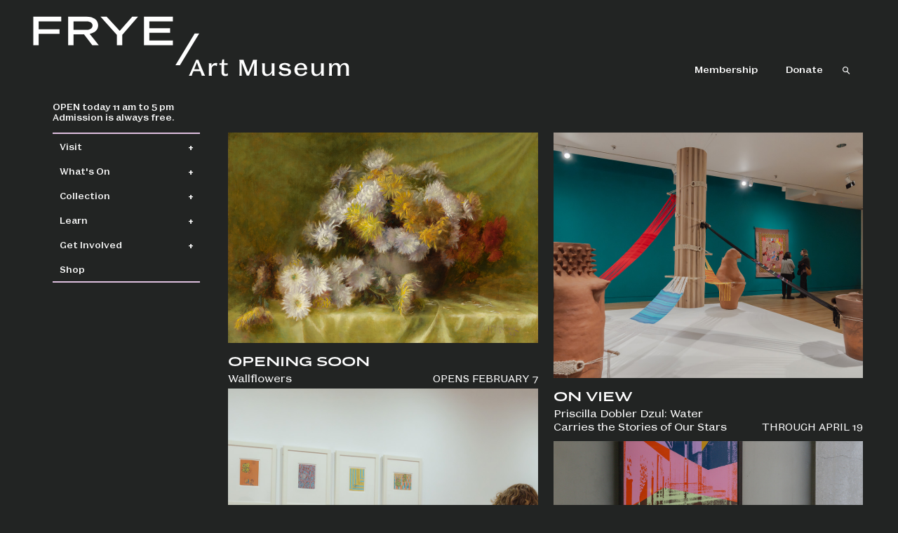

--- FILE ---
content_type: text/html; charset=UTF-8
request_url: https://fryemuseum.org/?field_audience_target_id=All&field_tags_target_id=All&page=8
body_size: 19870
content:
<!DOCTYPE html>
<html lang="en" dir="ltr" prefix="og: https://ogp.me/ns#">
  <head>
    <meta charset="utf-8" />
<noscript><style>form.antibot * :not(.antibot-message) { display: none !important; }</style>
</noscript><meta name="description" content="Seattle&#039;s Free Art Museum | Founded in 1952, the Frye Art Museum brings together art and new ideas within a stunning Olson Sundberg Kundig-designed building in historic First Hill." />
<link rel="canonical" href="https://fryemuseum.org/" />
<link rel="shortlink" href="https://fryemuseum.org/" />
<meta name="Generator" content="Drupal 10 (https://www.drupal.org)" />
<meta name="MobileOptimized" content="width" />
<meta name="HandheldFriendly" content="true" />
<meta name="viewport" content="width=device-width, initial-scale=1.0" />
<link rel="icon" href="/themes/frye/frye-favicon.png" type="image/png" />

    <title>Homepage | Frye Art Museum</title>
    <link rel="stylesheet" media="all" href="/sites/default/files/css/css_tAsFGfycpGeCA8XZSoM7lfq0QYc3ZaKHTrC-0kp6ozs.css?delta=0&amp;language=en&amp;theme=frye&amp;include=eJxFzEEOwyAMAMEPufhJkQkucWUCsnFafl-pUpXLHuawezfGYjFIE73oA09bjFV7Jn34XCpnBWnD-sVla6FTNmflfaI0h0FG1Wgc_p_ckuIckVX84AK-fHLDTM5wCb8df02tl1D-AtMGNJk" />
<link rel="stylesheet" media="all" href="https://cdn.jsdelivr.net/npm/swiper@8/swiper-bundle.min.css" />
<link rel="stylesheet" media="all" href="https://cdn.jsdelivr.net/npm/select2@4.1.0-rc.0/dist/css/select2.min.css" />
<link rel="stylesheet" media="all" href="/sites/default/files/css/css_F3E2QuH8f83ubjrKGINk_-nPsZCUZskTIVY3dXDImS8.css?delta=3&amp;language=en&amp;theme=frye&amp;include=eJxFzEEOwyAMAMEPufhJkQkucWUCsnFafl-pUpXLHuawezfGYjFIE73oA09bjFV7Jn34XCpnBWnD-sVla6FTNmflfaI0h0FG1Wgc_p_ckuIckVX84AK-fHLDTM5wCb8df02tl1D-AtMGNJk" />

    <script type="application/json" data-drupal-selector="drupal-settings-json">{"path":{"baseUrl":"\/","pathPrefix":"","currentPath":"node\/1","currentPathIsAdmin":false,"isFront":true,"currentLanguage":"en","currentQuery":{"field_audience_target_id":"All","field_tags_target_id":"All","page":"8"}},"pluralDelimiter":"\u0003","gtag":{"tagId":"","consentMode":false,"otherIds":[],"events":[],"additionalConfigInfo":[]},"suppressDeprecationErrors":true,"ajaxPageState":{"libraries":"eJxdyEEOAiEMQNELMfRIpEjt1LQDoTAjt9e4Mbp5yf_3vghYa0bdfCyVgwPXykppIAO_-e-ID3z-TgtirdeTSrKpQ5KT0m2AmIeGHblj2x1Knw01fk-cR5tZxXcqwZcPMsjoFE6hy-FjtFqm0gvM_UH0","theme":"frye","theme_token":null},"ajaxTrustedUrl":{"\/search\/results":true},"gtm":{"tagId":null,"settings":{"data_layer":"dataLayer","include_classes":false,"allowlist_classes":"google\nnonGooglePixels\nnonGoogleScripts\nnonGoogleIframes","blocklist_classes":"customScripts\ncustomPixels","include_environment":false,"environment_id":"","environment_token":""},"tagIds":["GTM-K3TSMG"]},"improved_multi_select":{"selectors":["select[multiple]"],"filtertype":"partial","placeholder_text":"","orderable":false,"js_regex":false,"groupresetfilter":false,"remove_required_attr":false,"buttontext_add":"\u003E","buttontext_addall":"\u00bb","buttontext_del":"\u003C","buttontext_delall":"\u00ab","buttontext_moveup":"Move up","buttontext_movedown":"Move down"},"user":{"uid":0,"permissionsHash":"45cdc5483331e770a04a97aab768c4eb0dfcc2793778754493de5fe336cee66e"}}</script>
<script src="/sites/default/files/js/js_BUVuBPMXXwu3jN1PIYMCw-gAxvaGQFpu782pWkAsIKw.js?scope=header&amp;delta=0&amp;language=en&amp;theme=frye&amp;include=eJxdyEEOgDAIAMEPVXlSg4oEA2IKGvt7veplk9m1dQJWn1CHyK6yc2F3VqqJDPzm7xE3vL_TitjR_KKl2qkpNUhpThCLBy2IJbo"></script>
<script src="/modules/contrib/google_tag/js/gtag.js?t8k88w"></script>
<script src="/modules/contrib/google_tag/js/gtm.js?t8k88w"></script>

  </head>
  <body class="has-sidebar">
        <a href="#main-content" class="visually-hidden focusable">
      Skip to main content
    </a>
    <noscript><iframe src="https://www.googletagmanager.com/ns.html?id=GTM-K3TSMG"
                  height="0" width="0" style="display:none;visibility:hidden"></iframe></noscript>

      <div class="dialog-off-canvas-main-canvas" data-off-canvas-main-canvas>
    <div class="layout-container">

  <header id="mainHeader" role="banner">
      <div class="region__wrap">
    <div id="block-frye-sitemaxwidthformatting">
  
    
      
            <div>  <div class="paragraph paragraph--type--text-area paragraph--view-mode--default">
          
            <div><style type="text/css">

@media screen and (min-width: 1025px) {
  .page-row .page-info__col {
    margin-top: min(20vh, 220px);
  }
.page-row .sidebar__col {
  left: inherit;
}
}

@media screen and (min-width: 1400px) {
  .layout-container {
    max-width: 2100px;
    margin: auto;
  }
}

@media screen and (min-width: 1400px) {
  #mainHeader {
    max-width: 2100px;
    margin: auto;
  }
}

section#accordion-panel-5 {
  background-color: #DFE9E8;
}

</style></div>
      
      </div>
</div>
      
  </div>
<div id="block-frye-miscellaneousformatting">
  
    
      
            <div>  <div class="paragraph paragraph--type--text-area paragraph--view-mode--default">
          
            <div><style type="text/css">
#block-frye-membershippromotionblock .announcement-banner__global {
  margin-bottom: 25px;
  margin-top: 5px;
}
</style></div>
      
      </div>
</div>
      
  </div>
<div id="block-frye-blackbaudpopupdonateformscript">
  
    
      
            <div>  <div class="paragraph paragraph--type--text-area paragraph--view-mode--default">
          
            <div><script src="https://sky.blackbaudcdn.net/static/og-web-loader/1/main.js" data-envid="p-l7yEoiVn-kak3pv_ZEZ94w" data-zone="usa"></script></div>
      
      </div>
</div>
      
  </div>
<div id="block-frye-branding">
  
    
        <a href="/" rel="home" class="site-logo">
      <svg id="desktopLogo" viewBox="0 0 636 137" fill="none" xmlns="http://www.w3.org/2000/svg">
  <title>Frye Museum</title>
  <path d="M9.37115 81H18.9916V60.6552H56.3692V52.3754H18.9916V38.1813H59.4445V29.7438H9.37115V81ZM71.8243 81H81.4447V61.6803H100.291L115.116 81H126.708L110.385 60.4975C120.005 58.9992 125.604 53.3216 125.604 45.2784C125.604 35.7368 117.561 29.7438 104.392 29.7438H71.8243V81ZM104.944 38.1813C111.725 38.1813 115.51 40.8624 115.51 45.6726C115.51 50.5617 111.646 53.5582 105.417 53.5582H81.4447V38.1813H104.944ZM159.124 81H168.744V62.6266L197.053 29.7438H186.644L164.249 55.4507L140.75 29.7438H129.789L159.124 62.6266V81ZM207.666 81H259.474V72.5624H217.286V58.6838H254.506V50.5617H217.286V38.1813H259.474V29.7438H207.666V81Z" fill="white"/>
  <path d="M298.525 59.9863L264.065 116.762H272.109L306.647 59.9863H298.525Z" fill="white"/>
  <path d="M295.11 130.344L296.256 127.656C297.622 127.568 299.341 127.568 299.87 127.568H305.599C305.995 127.568 307.185 127.568 308.331 127.612L309.477 130.344C310.446 132.68 310.843 134.002 311.107 135.809H317.321C316.219 133.914 315.734 132.9 314.677 130.344L305.114 107.164H301.059L290.747 130.344C289.778 132.548 289.161 133.738 288.015 135.809H293.347C293.744 133.826 294.141 132.592 295.11 130.344ZM305.599 124.219H299.87C299.429 124.219 298.592 124.219 297.71 124.175L302.558 112.056L306.965 124.219C306.392 124.219 305.907 124.219 305.599 124.219ZM323.682 113.29C324.122 114.964 324.122 116.418 324.122 118.842V130.388C324.122 132.636 324.122 134.134 323.682 135.809H329.367C328.926 134.178 328.926 132.724 328.926 130.388V123.822C328.926 119.768 331.394 117.256 334.831 117.256C336.241 117.256 337.211 117.696 338.225 118.578L339.062 113.334C338.092 113.025 337.343 112.849 336.374 112.849C331.923 112.849 329.631 115.537 328.573 118.842V113.29H323.682ZM353.057 136.25C354.732 136.25 356.318 135.985 357.949 135.456L358.125 131.314C357.155 132.107 355.877 132.724 354.291 132.724C353.189 132.724 351.338 132.416 351.338 130.08V116.374H357.64V113.29H351.338V106.635H348.077L346.843 113.29H342.701V116.374H346.535V129.155C346.535 134.443 349.091 136.25 353.057 136.25ZM410.274 107.164H403.047C402.606 109.323 402.165 110.425 401.24 112.717L394.453 129.551L387.799 112.408C387.006 110.293 386.521 109.191 386.212 107.164H378.456C378.897 108.794 378.897 110.249 378.897 112.629V130.344C378.897 132.724 378.897 134.178 378.456 135.809H383.039C382.599 134.178 382.599 132.724 382.599 130.344V112.188L391.721 135.28H395.908L404.898 113.245V130.344C404.898 132.724 404.898 134.178 404.457 135.809H410.274C409.833 134.178 409.833 132.724 409.833 130.344V112.629C409.833 110.249 409.833 108.794 410.274 107.164ZM419.474 118.71V127.215C419.474 132.416 421.854 136.294 427.363 136.294C432.034 136.294 435.295 133.561 437.014 130.212V135.809H441.861C441.421 134.134 441.421 132.68 441.421 130.3V113.29H436.176C436.617 114.92 436.617 116.374 436.617 118.754V125.232C436.617 129.551 433.048 133.121 429.125 133.121C425.996 133.121 424.278 130.917 424.278 127.039V113.29H419.034C419.474 114.92 419.474 116.374 419.474 118.71ZM460.113 133.165C456.015 133.165 454.208 131.314 452.753 127.612L448.743 130.256C450.241 133.782 453.414 136.25 459.849 136.25C465.181 136.25 471.174 134.575 471.174 128.714C471.174 123.205 465.886 122.5 462.228 122.192C457.601 121.707 454.913 121.222 454.913 118.93C454.913 117.564 456.015 115.978 459.849 115.978C462.933 115.978 464.652 117.035 466.415 120.032L470.425 117.344C468.134 114.127 465.005 112.849 460.333 112.849C454.869 112.849 450.021 114.7 450.021 119.856C450.021 123.778 452.577 125.673 460.377 126.334C462.405 126.51 466.415 126.775 466.415 129.816C466.415 132.68 462.977 133.165 460.113 133.165ZM489.113 136.25C494.005 136.25 497.971 134.178 500.483 130.256L496.605 127.965C494.93 131.094 492.771 133.209 488.981 133.209C483.913 133.209 482.503 129.066 482.326 125.056H499.161L500.042 124.042C500.042 117.124 495.459 112.849 489.113 112.849C482.15 112.849 477.126 118.005 477.126 125.232C477.126 132.46 482.238 136.25 489.113 136.25ZM488.893 115.978C492.947 115.978 494.578 118.313 494.71 122.28H482.37C482.723 118.49 484.442 115.978 488.893 115.978ZM507.768 118.71V127.215C507.768 132.416 510.147 136.294 515.656 136.294C520.327 136.294 523.589 133.561 525.307 130.212V135.809H530.155C529.714 134.134 529.714 132.68 529.714 130.3V113.29H524.47C524.911 114.92 524.911 116.374 524.911 118.754V125.232C524.911 129.551 521.341 133.121 517.419 133.121C514.29 133.121 512.571 130.917 512.571 127.039V113.29H507.327C507.768 114.92 507.768 116.374 507.768 118.71ZM538.976 113.29C539.416 114.964 539.416 116.463 539.416 118.842V130.388C539.416 132.636 539.416 134.134 538.976 135.809H544.661C544.22 134.178 544.22 132.724 544.22 130.388V124.439C544.22 120.076 546.379 116.066 550.39 116.066C553.122 116.066 554.708 118.225 554.708 122.147V130.256C554.708 132.592 554.708 134.134 554.268 135.809H559.953C559.512 134.178 559.512 132.724 559.512 130.388V124.439C559.512 120.076 561.671 116.066 565.682 116.066C568.414 116.066 570 118.225 570 122.147V130.256C570 132.592 570 134.134 569.56 135.809H575.245C574.804 134.178 574.804 132.724 574.804 130.388V121.883C574.804 116.727 572.909 112.849 567.488 112.849C563.17 112.849 560.57 115.317 559.159 118.358C558.366 115.052 556.295 112.849 552.196 112.849C547.878 112.849 545.278 115.273 543.867 118.358V113.29H538.976Z" fill="white"/> 
</svg>      <svg id="mobileLogo" width="128" height="40" viewBox="0 0 128 40" fill="none" xmlns="http://www.w3.org/2000/svg">
  <title>Frye Museum</title>
  <path fill-rule="evenodd" clip-rule="evenodd" d="M0.325565 23H3.98346V13.6091H20.6198V10.4084H3.98346V3.37401H21.9915V0.138184H0.325565V23ZM27.735 23H31.3929V14.0311H40.1507L46.9741 23H51.3354L43.9845 13.5739C48.3458 13.0463 50.9134 10.4788 50.9134 6.85604C50.9134 2.74091 47.4313 0.138184 41.6983 0.138184H27.735V23ZM42.05 3.37401C45.2858 3.37401 47.1148 4.71055 47.1148 6.99673C47.1148 9.35325 45.2507 10.8657 42.3314 10.8657H31.3929V3.37401H42.05ZM66.1555 23H69.7782V14.7697L82.3346 0.138184H78.4305L68.0548 11.9912L57.2218 0.138184H53.1067L66.1555 14.7346V23ZM87.3969 23H109.942V19.7642H91.0548V12.7649H107.691V9.63463H91.0548V3.37401H109.942V0.138184H87.3969V23ZM124.387 13.6273L109.158 38.9511H112.323L127.553 13.6273H124.387ZM3.04968 36.409L2.68436 37.2668C2.33491 38.0768 2.19196 38.5216 2.04901 39.2364H0C0.412978 38.4898 0.63535 38.061 0.984793 37.2668L4.68571 28.9119H6.3535L9.7844 37.2668C10.1656 38.188 10.3403 38.5534 10.7374 39.2364H8.30721C8.2119 38.5851 8.06895 38.1086 7.71951 37.2668L7.37006 36.409C6.95709 36.3932 6.54411 36.3932 6.41704 36.3932H4.25685C4.09801 36.3932 3.52619 36.3932 3.04968 36.409ZM4.25685 35.0907H6.41704H6.8459L5.28929 30.818L3.60561 35.0907H4.25685ZM13.1227 33.0735C13.1227 32.2157 13.1227 31.6916 12.9639 31.088H14.8858V33.137C15.267 31.9139 16.1089 30.9292 17.729 30.9292C18.0784 30.9292 18.3326 30.9768 18.6661 31.088L18.3644 33.1211C18.0149 32.8034 17.6337 32.6446 17.1254 32.6446C15.9183 32.6446 15.0446 33.5023 15.0446 34.916V37.2668C15.0446 38.1245 15.0446 38.6487 15.2035 39.2364H12.9639C13.1227 38.6328 13.1227 38.0927 13.1227 37.2668V33.0735ZM25.6289 39.1093C25.0571 39.2999 24.4535 39.3952 23.85 39.3952C22.341 39.3952 21.3562 38.7281 21.3562 36.822V32.2952H19.9743V31.088H21.4833L21.9439 28.7213H23.2781V31.088H25.5495V32.2952H23.2781V37.0762C23.2781 37.918 23.9453 38.0292 24.3424 38.0292C24.8983 38.0292 25.3589 37.8068 25.7084 37.5209L25.6289 39.1093ZM41.8347 28.9119H44.6144C44.4555 29.4996 44.4555 30.0238 44.4555 30.8815V37.2668C44.4555 38.1245 44.4555 38.6487 44.6144 39.2364H42.3271C42.486 38.6487 42.486 38.1245 42.486 37.2668V31.2786L39.3251 39.0458H37.7049L34.5123 31.0086V37.2668C34.5123 38.1245 34.5123 38.6487 34.6711 39.2364H32.8922C33.051 38.6487 33.051 38.1245 33.051 37.2668V30.8815C33.051 30.0238 33.051 29.4996 32.8922 28.9119H35.8307C35.9577 29.6267 36.1166 30.0555 36.4184 30.8021L38.785 36.8379L41.1835 30.8974L41.2033 30.8478C41.5085 30.085 41.6792 29.6583 41.8347 28.9119ZM47.8624 36.139V33.0576C47.8624 32.1999 47.8624 31.6757 47.7035 31.088H49.7843V35.9643C49.7843 37.3462 50.3879 38.1086 51.468 38.1086C52.834 38.1086 54.0411 36.9014 54.0411 35.4243V33.0576C54.0411 32.1999 54.0411 31.6757 53.8823 31.088H55.9631V37.2509C55.9631 38.1086 55.9631 38.6328 56.1219 39.2364H54.2V37.2191C53.5805 38.4104 52.4051 39.3952 50.7373 39.3952C48.7518 39.3952 47.8624 38.0133 47.8624 36.139ZM60.0927 36.2343C60.6169 37.5368 61.2999 38.2039 62.7135 38.2039C63.6825 38.2039 64.8578 38.0451 64.8578 37.0603C64.8578 36.046 63.5161 35.9263 62.7989 35.8623C62.7635 35.8591 62.7297 35.8561 62.6977 35.8531C59.9815 35.6149 58.9491 34.916 58.9491 33.4864C58.9491 31.5963 60.7598 30.9292 62.7453 30.9292C64.3813 30.9292 65.5409 31.4057 66.4303 32.5493L64.8737 33.6135C64.1907 32.5652 63.6348 32.1204 62.5229 32.1204C61.3317 32.1204 60.871 32.6446 60.871 33.1529C60.871 33.8835 61.8241 34.1059 63.4442 34.2647C64.7943 34.3918 66.7321 34.6777 66.7321 36.6632C66.7321 38.7916 64.5243 39.3952 62.6182 39.3952C60.3945 39.3952 59.1556 38.5692 58.5361 37.2985L60.0927 36.2343ZM77.3736 37.235C76.4206 38.6804 74.9911 39.3952 73.1962 39.3952C70.7183 39.3952 68.8123 38.0292 68.8123 35.3925C68.8123 32.8034 70.6389 30.9292 73.2121 30.9292C75.5311 30.9292 77.2307 32.4699 77.2307 34.9954L76.8971 35.3766H70.8931C70.9725 36.7744 71.4808 38.2039 73.2439 38.2039C74.5622 38.2039 75.2929 37.4097 75.8647 36.3296L77.3736 37.235ZM75.1023 34.3283C75.0546 32.9305 74.4987 32.1363 73.1168 32.1363C71.6237 32.1363 71.036 33.0099 70.9089 34.3283H75.1023ZM79.9494 36.139V33.0576C79.9494 32.1999 79.9494 31.6757 79.7906 31.088H81.8713V35.9643C81.8713 37.3462 82.4749 38.1086 83.555 38.1086C84.921 38.1086 86.1282 36.9014 86.1282 35.4243V33.0576C86.1282 32.1999 86.1282 31.6757 85.9694 31.088H88.0501V37.2509C88.0501 38.1086 88.0501 38.6328 88.209 39.2364H86.287V37.2191C85.6676 38.4104 84.4922 39.3952 82.8244 39.3952C80.8389 39.3952 79.9494 38.0133 79.9494 36.139ZM91.465 33.0893C91.465 32.2316 91.465 31.6916 91.3062 31.088H93.2281V32.9146C93.7364 31.8186 94.6894 30.9292 96.246 30.9292C97.7073 30.9292 98.4856 31.7075 98.7874 32.8987C99.2957 31.8028 100.249 30.9292 101.789 30.9292C103.743 30.9292 104.474 32.3269 104.474 34.1853V37.2668C104.474 38.1245 104.474 38.6487 104.633 39.2364H102.393C102.552 38.6328 102.552 38.0927 102.552 37.2668V34.3759C102.552 32.994 101.996 32.2316 101.043 32.2316C99.6769 32.2316 98.9304 33.5976 98.9304 35.0748V37.2668C98.9304 38.1245 98.9304 38.6487 99.0892 39.2364H96.8496C97.0084 38.6328 97.0084 38.0927 97.0084 37.2668V34.3759C97.0084 32.994 96.4525 32.2316 95.4995 32.2316C94.1335 32.2316 93.3869 33.5976 93.3869 35.0748V37.2668C93.3869 38.1245 93.3869 38.6487 93.5458 39.2364H91.3062C91.465 38.6328 91.465 38.0927 91.465 37.2668V33.0893Z" fill="white"/>
</svg>    </a>
        <a href="/" rel="home" class="visually-hidden">Frye Art Museum</a>
    
</div>
<nav role="navigation" aria-labelledby="block-frye-headernavigation-menu" id="block-frye-headernavigation">
            
  <h2 class="visually-hidden" id="block-frye-headernavigation-menu">Header navigation</h2>
  

        
              <ul>
              <li>
        <a href="/join" data-drupal-link-system-path="node/6">Membership</a>
              </li>
          <li>
        <a href="/donate" target="_self" data-drupal-link-system-path="node/96">Donate</a>
              </li>
        </ul>
  





  </nav>
<div class="search-api-form header-search" data-drupal-selector="search-api-form" id="block-searchapiform">
  
      <h2>Search API form</h2>
    
      
<form action="/search/results" method="get" id="search-api-form" accept-charset="UTF-8">
  <div class="js-form-item form-item form-type-search js-form-type-search form-item-results js-form-item-results form-no-label">
      <label for="edit-results" class="visually-hidden">Search</label>
        <div class="search-bar__container">
    <button class="search-icon" type="button">
        <svg width="15" height="12" viewBox="0 0 11 12" fill="none" xmlns="http://www.w3.org/2000/svg">
        <mask id="path-1-inside-1_2056_68" fill="white">
        <path fill-rule="evenodd" clip-rule="evenodd" d="M7.0502 7.79496C7.71588 7.07164 8.12237 6.10607 8.12237 5.04556C8.12237 2.80263 6.30411 0.984375 4.06118 0.984375C1.81825 0.984375 0 2.80263 0 5.04556C0 7.28849 1.81825 9.10674 4.06118 9.10674C4.82334 9.10674 5.53645 8.8968 6.14586 8.53159L9.452 11.8377L10.2725 11.0172L7.0502 7.79496Z"/>
        </mask>
        <path fill-rule="evenodd" clip-rule="evenodd" d="M7.0502 7.79496C7.71588 7.07164 8.12237 6.10607 8.12237 5.04556C8.12237 2.80263 6.30411 0.984375 4.06118 0.984375C1.81825 0.984375 0 2.80263 0 5.04556C0 7.28849 1.81825 9.10674 4.06118 9.10674C4.82334 9.10674 5.53645 8.8968 6.14586 8.53159L9.452 11.8377L10.2725 11.0172L7.0502 7.79496Z" fill="#222423"/>
        <path d="M7.0502 7.79496L6.1964 7.0092L5.44257 7.8283L6.22971 8.61544L7.0502 7.79496ZM6.14586 8.53159L6.96634 7.7111L6.32607 7.07083L5.54938 7.53629L6.14586 8.53159ZM9.452 11.8377L8.63151 12.6582L9.452 13.4787L10.2725 12.6582L9.452 11.8377ZM10.2725 11.0172L11.093 11.8377L11.9134 11.0172L11.093 10.1968L10.2725 11.0172ZM6.96203 5.04556C6.96203 5.80371 6.67272 6.49164 6.1964 7.0092L7.90399 8.58072C8.75903 7.65164 9.28271 6.40844 9.28271 5.04556H6.96203ZM4.06118 2.14471C5.66328 2.14471 6.96203 3.44347 6.96203 5.04556H9.28271C9.28271 2.16179 6.94495 -0.175963 4.06118 -0.175963V2.14471ZM1.16034 5.04556C1.16034 3.44347 2.45909 2.14471 4.06118 2.14471V-0.175963C1.17742 -0.175963 -1.16034 2.16179 -1.16034 5.04556H1.16034ZM4.06118 7.94641C2.45909 7.94641 1.16034 6.64765 1.16034 5.04556H-1.16034C-1.16034 7.92933 1.17742 10.2671 4.06118 10.2671V7.94641ZM5.54938 7.53629C5.11517 7.79652 4.60745 7.94641 4.06118 7.94641V10.2671C5.03922 10.2671 5.95774 9.99708 6.74233 9.52688L5.54938 7.53629ZM10.2725 11.0172L6.96634 7.7111L5.32537 9.35207L8.63151 12.6582L10.2725 11.0172ZM9.452 10.1968L8.63151 11.0172L10.2725 12.6582L11.093 11.8377L9.452 10.1968ZM6.22971 8.61544L9.452 11.8377L11.093 10.1968L7.87068 6.97448L6.22971 8.61544Z" fill="white" mask="url(#path-1-inside-1_2056_68)"/>
        </svg>
    </button>

    <div class="search-input">
        <label class="visually-hidden" for="Search">Search</label>
        <input placeholder="Search..."  title="Enter the terms you wish to search for." data-drupal-selector="edit-results" type="search" id="edit-results" name="results" value="" size="15" maxlength="128" placeholder="" class="form-search" />

         <button class="search-icon-mobile" type="submit">
            <svg width="15" height="12" viewBox="0 0 11 12" fill="none" xmlns="http://www.w3.org/2000/svg">
            <mask id="path-1-inside-1_2056_68" fill="white">
            <path fill-rule="evenodd" clip-rule="evenodd" d="M7.0502 7.79496C7.71588 7.07164 8.12237 6.10607 8.12237 5.04556C8.12237 2.80263 6.30411 0.984375 4.06118 0.984375C1.81825 0.984375 0 2.80263 0 5.04556C0 7.28849 1.81825 9.10674 4.06118 9.10674C4.82334 9.10674 5.53645 8.8968 6.14586 8.53159L9.452 11.8377L10.2725 11.0172L7.0502 7.79496Z"/>
            </mask>
            <path fill-rule="evenodd" clip-rule="evenodd" d="M7.0502 7.79496C7.71588 7.07164 8.12237 6.10607 8.12237 5.04556C8.12237 2.80263 6.30411 0.984375 4.06118 0.984375C1.81825 0.984375 0 2.80263 0 5.04556C0 7.28849 1.81825 9.10674 4.06118 9.10674C4.82334 9.10674 5.53645 8.8968 6.14586 8.53159L9.452 11.8377L10.2725 11.0172L7.0502 7.79496Z" fill="#222423"/>
            <path d="M7.0502 7.79496L6.1964 7.0092L5.44257 7.8283L6.22971 8.61544L7.0502 7.79496ZM6.14586 8.53159L6.96634 7.7111L6.32607 7.07083L5.54938 7.53629L6.14586 8.53159ZM9.452 11.8377L8.63151 12.6582L9.452 13.4787L10.2725 12.6582L9.452 11.8377ZM10.2725 11.0172L11.093 11.8377L11.9134 11.0172L11.093 10.1968L10.2725 11.0172ZM6.96203 5.04556C6.96203 5.80371 6.67272 6.49164 6.1964 7.0092L7.90399 8.58072C8.75903 7.65164 9.28271 6.40844 9.28271 5.04556H6.96203ZM4.06118 2.14471C5.66328 2.14471 6.96203 3.44347 6.96203 5.04556H9.28271C9.28271 2.16179 6.94495 -0.175963 4.06118 -0.175963V2.14471ZM1.16034 5.04556C1.16034 3.44347 2.45909 2.14471 4.06118 2.14471V-0.175963C1.17742 -0.175963 -1.16034 2.16179 -1.16034 5.04556H1.16034ZM4.06118 7.94641C2.45909 7.94641 1.16034 6.64765 1.16034 5.04556H-1.16034C-1.16034 7.92933 1.17742 10.2671 4.06118 10.2671V7.94641ZM5.54938 7.53629C5.11517 7.79652 4.60745 7.94641 4.06118 7.94641V10.2671C5.03922 10.2671 5.95774 9.99708 6.74233 9.52688L5.54938 7.53629ZM10.2725 11.0172L6.96634 7.7111L5.32537 9.35207L8.63151 12.6582L10.2725 11.0172ZM9.452 10.1968L8.63151 11.0172L10.2725 12.6582L11.093 11.8377L9.452 10.1968ZM6.22971 8.61544L9.452 11.8377L11.093 10.1968L7.87068 6.97448L6.22971 8.61544Z" fill="white" mask="url(#path-1-inside-1_2056_68)"/>
            </svg>
        </button>

    </div>
</div> 


        </div>
<div data-drupal-selector="edit-actions" class="form-actions js-form-wrapper form-wrapper" id="edit-actions"><input data-drupal-selector="edit-submit" type="submit" id="edit-submit" value="Search" class="button js-form-submit form-submit" />
</div>

</form>

  </div>
  <div id="block-hoursmobiletabletglobals">
    <div id="hamburger-icon">
      <div class="bar1"></div>
      <div class="bar2"></div>
      <div class="bar3"></div>
    </div>
  
    
      
            <div><p style="display: none">CLOSED today</p></div>
      
  
</div>

  </div>

  </header>

  
  

  

    <div class="region__wrap">
    <div data-drupal-messages-fallback class="hidden"></div>

  </div>


  

  <main role="main">
    <a id="main-content" tabindex="-1"></a>
    <div class="container-fluid p-0">
      <div class="page-row">
        <div class="sidebar__col overflow-auto">
                      <aside class="layout-sidebar-first" role="complementary">
                <div class="region__wrap">
    <div id="block-frye-hoursdesktopglobals">
  
    
      
            <div><p style="display: none">CLOSED today.<br>Admission is always free.</p></div>
      
  </div>
<nav role="navigation" aria-labelledby="block-frye-mainnavigation-menu" id="block-frye-mainnavigation">
            
  <h2 class="visually-hidden" id="block-frye-mainnavigation-menu">Main navigation</h2>
  

        
    
    <div class="sidebar-nav__wrapper">

                <div class="sidebar-nav__list parent">
              
        
        <div class="sidebar-nav__item has-dropdown " >
          
          <div class="accordion-item" data-title="row-1">
            <h3>
                            <button id="accordion-header-1"
                      aria-expanded="false"
                      aria-controls="accordion-panel-1"
                      data-accordion-header
                      class="sidebar-nav__btn  parent ">
                Visit
              </button>
                          </h3>
          </div>

          <section  id="accordion-panel-1"
                    class="accordion-panel"
                    aria-labelledby="accordion-header-1"
                    >
                                          <div class="sidebar-nav__sub-item">
                  <a class="sidebar-nav__link" href="/visit"><span>Plan Your Visit</span></a>
                </div>
                              <div class="sidebar-nav__sub-item">
                  <a class="sidebar-nav__link" href="/about"><span>About the Frye</span></a>
                </div>
                              <div class="sidebar-nav__sub-item">
                  <a class="sidebar-nav__link" href="/maripili-cafe-frieda"><span>MariPili at Café Frieda</span></a>
                </div>
                              <div class="sidebar-nav__sub-item">
                  <a class="sidebar-nav__link" href="/accessibility"><span>Accessibility</span></a>
                </div>
                              <div class="sidebar-nav__sub-item">
                  <a class="sidebar-nav__link" href="/faqs"><span>FAQ</span></a>
                </div>
                                    </section>
        </div>

      
        
        <div class="sidebar-nav__item has-dropdown " >
          
          <div class="accordion-item" data-title="row-2">
            <h3>
                            <button id="accordion-header-2"
                      aria-expanded="false"
                      aria-controls="accordion-panel-2"
                      data-accordion-header
                      class="sidebar-nav__btn  parent ">
                What&#039;s On
              </button>
                          </h3>
          </div>

          <section  id="accordion-panel-2"
                    class="accordion-panel"
                    aria-labelledby="accordion-header-2"
                    >
                                          <div class="sidebar-nav__sub-item">
                  <a class="sidebar-nav__link" href="/exhibitions"><span>Exhibitions</span></a>
                </div>
                              <div class="sidebar-nav__sub-item">
                  <a class="sidebar-nav__link" href="/calendar"><span>Events Calendar</span></a>
                </div>
                              <div class="sidebar-nav__sub-item">
                  <a class="sidebar-nav__link" href="/ongoing-programs"><span>Ongoing Programs</span></a>
                </div>
                              <div class="sidebar-nav__sub-item">
                  <a class="sidebar-nav__link" href="/programs/late-thursdays-frye"><span>Late Thursdays</span></a>
                </div>
                                    </section>
        </div>

      
        
        <div class="sidebar-nav__item has-dropdown " >
          
          <div class="accordion-item" data-title="row-3">
            <h3>
                            <button id="accordion-header-3"
                      aria-expanded="false"
                      aria-controls="accordion-panel-3"
                      data-accordion-header
                      class="sidebar-nav__btn  parent ">
                Collection
              </button>
                          </h3>
          </div>

          <section  id="accordion-panel-3"
                    class="accordion-panel"
                    aria-labelledby="accordion-header-3"
                    >
                                          <div class="sidebar-nav__sub-item">
                  <a class="sidebar-nav__link" href="/explore-collection"><span>Browse Collection</span></a>
                </div>
                              <div class="sidebar-nav__sub-item">
                  <a class="sidebar-nav__link" href="/images-research"><span>Image Use &amp; Research</span></a>
                </div>
                                    </section>
        </div>

      
        
        <div class="sidebar-nav__item has-dropdown " >
          
          <div class="accordion-item" data-title="row-4">
            <h3>
                            <button id="accordion-header-4"
                      aria-expanded="false"
                      aria-controls="accordion-panel-4"
                      data-accordion-header
                      class="sidebar-nav__btn  parent ">
                Learn
              </button>
                          </h3>
          </div>

          <section  id="accordion-panel-4"
                    class="accordion-panel"
                    aria-labelledby="accordion-header-4"
                    >
                                          <div class="sidebar-nav__sub-item">
                  <a class="sidebar-nav__link" href="/digital-guide"><span>Digital Guide</span></a>
                </div>
                              <div class="sidebar-nav__sub-item">
                  <a class="sidebar-nav__link" href="/public-programs"><span>Public Programs</span></a>
                </div>
                              <div class="sidebar-nav__sub-item">
                  <a class="sidebar-nav__link" href="/programs/art-history-lecture-series-rebecca-albiani"><span>Art History Lecture Series with Rebecca Albiani</span></a>
                </div>
                              <div class="sidebar-nav__sub-item">
                  <a class="sidebar-nav__link" href="/creative-aging"><span>Creative Aging</span></a>
                </div>
                              <div class="sidebar-nav__sub-item">
                  <a class="sidebar-nav__link" href="/families"><span>Families</span></a>
                </div>
                              <div class="sidebar-nav__sub-item">
                  <a class="sidebar-nav__link" href="/school-educators"><span>School &amp; Educators</span></a>
                </div>
                              <div class="sidebar-nav__sub-item">
                  <a class="sidebar-nav__link" href="/publications"><span>Publications</span></a>
                </div>
                              <div class="sidebar-nav__sub-item">
                  <a class="sidebar-nav__link" href="/blog"><span>Blog</span></a>
                </div>
                                    </section>
        </div>

      
        
        <div class="sidebar-nav__item has-dropdown " >
          
          <div class="accordion-item" data-title="row-5">
            <h3>
                            <button id="accordion-header-5"
                      aria-expanded="false"
                      aria-controls="accordion-panel-5"
                      data-accordion-header
                      class="sidebar-nav__btn  parent ">
                Get Involved
              </button>
                          </h3>
          </div>

          <section  id="accordion-panel-5"
                    class="accordion-panel"
                    aria-labelledby="accordion-header-5"
                    >
                                          <div class="sidebar-nav__sub-item">
                  <a class="sidebar-nav__link" href="/join"><span>Become a Member</span></a>
                </div>
                              <div class="sidebar-nav__sub-item">
                  <a class="sidebar-nav__link" href="/donate"><span>Donate</span></a>
                </div>
                              <div class="sidebar-nav__sub-item">
                  <a class="sidebar-nav__link" href="/patrons-sponsors"><span>Patrons &amp; Sponsors</span></a>
                </div>
                              <div class="sidebar-nav__sub-item">
                  <a class="sidebar-nav__link" href="/frye-forever"><span>Frye Forever Legacy Society</span></a>
                </div>
                              <div class="sidebar-nav__sub-item">
                  <a class="sidebar-nav__link" href="/rent-the-frye"><span>Rent the Frye</span></a>
                </div>
                              <div class="sidebar-nav__sub-item">
                  <a class="sidebar-nav__link" href="/jobs"><span>Jobs</span></a>
                </div>
                                    </section>
        </div>

      
        
        <div class="sidebar-nav__item  " >
          
          <div class="accordion-item" data-title="row-6">
            <h3>
                              <a class="sidebar-nav__btn" href="https://store.fryemuseum.org/">Shop</a>                
                          </h3>
          </div>

          <section  id="accordion-panel-6"
                    class="accordion-panel"
                    aria-labelledby="accordion-header-6"
                    >
                      </section>
        </div>

      
        
        <div class="sidebar-nav__item  mobile-nav-item" >
          
          <div class="accordion-item" data-title="row-7">
            <h3>
                              <a class="sidebar-nav__btn" href="/donate">Donate</a>                
                          </h3>
          </div>

          <section  id="accordion-panel-7"
                    class="accordion-panel"
                    aria-labelledby="accordion-header-7"
                    >
                      </section>
        </div>

      
        
        <div class="sidebar-nav__item  mobile-nav-item" >
          
          <div class="accordion-item" data-title="row-8">
            <h3>
                              <a class="sidebar-nav__btn" href="/join">Membership</a>                
                          </h3>
          </div>

          <section  id="accordion-panel-8"
                    class="accordion-panel"
                    aria-labelledby="accordion-header-8"
                    >
                      </section>
        </div>

            </div>
    </div>
  



  </nav>
<div class="search-api-form sidebar-nav-search" data-drupal-selector="search-api-form-2" id="block-searchapiform-2">
  
    
      
<form action="/search/results" method="get" id="search-api-form--2" accept-charset="UTF-8">
  <div class="js-form-item form-item form-type-search js-form-type-search form-item-results js-form-item-results form-no-label">
      <label for="edit-results--2" class="visually-hidden">Search</label>
        <div class="search-bar__container">
    <button class="search-icon" type="button">
        <svg width="15" height="12" viewBox="0 0 11 12" fill="none" xmlns="http://www.w3.org/2000/svg">
        <mask id="path-1-inside-1_2056_68" fill="white">
        <path fill-rule="evenodd" clip-rule="evenodd" d="M7.0502 7.79496C7.71588 7.07164 8.12237 6.10607 8.12237 5.04556C8.12237 2.80263 6.30411 0.984375 4.06118 0.984375C1.81825 0.984375 0 2.80263 0 5.04556C0 7.28849 1.81825 9.10674 4.06118 9.10674C4.82334 9.10674 5.53645 8.8968 6.14586 8.53159L9.452 11.8377L10.2725 11.0172L7.0502 7.79496Z"/>
        </mask>
        <path fill-rule="evenodd" clip-rule="evenodd" d="M7.0502 7.79496C7.71588 7.07164 8.12237 6.10607 8.12237 5.04556C8.12237 2.80263 6.30411 0.984375 4.06118 0.984375C1.81825 0.984375 0 2.80263 0 5.04556C0 7.28849 1.81825 9.10674 4.06118 9.10674C4.82334 9.10674 5.53645 8.8968 6.14586 8.53159L9.452 11.8377L10.2725 11.0172L7.0502 7.79496Z" fill="#222423"/>
        <path d="M7.0502 7.79496L6.1964 7.0092L5.44257 7.8283L6.22971 8.61544L7.0502 7.79496ZM6.14586 8.53159L6.96634 7.7111L6.32607 7.07083L5.54938 7.53629L6.14586 8.53159ZM9.452 11.8377L8.63151 12.6582L9.452 13.4787L10.2725 12.6582L9.452 11.8377ZM10.2725 11.0172L11.093 11.8377L11.9134 11.0172L11.093 10.1968L10.2725 11.0172ZM6.96203 5.04556C6.96203 5.80371 6.67272 6.49164 6.1964 7.0092L7.90399 8.58072C8.75903 7.65164 9.28271 6.40844 9.28271 5.04556H6.96203ZM4.06118 2.14471C5.66328 2.14471 6.96203 3.44347 6.96203 5.04556H9.28271C9.28271 2.16179 6.94495 -0.175963 4.06118 -0.175963V2.14471ZM1.16034 5.04556C1.16034 3.44347 2.45909 2.14471 4.06118 2.14471V-0.175963C1.17742 -0.175963 -1.16034 2.16179 -1.16034 5.04556H1.16034ZM4.06118 7.94641C2.45909 7.94641 1.16034 6.64765 1.16034 5.04556H-1.16034C-1.16034 7.92933 1.17742 10.2671 4.06118 10.2671V7.94641ZM5.54938 7.53629C5.11517 7.79652 4.60745 7.94641 4.06118 7.94641V10.2671C5.03922 10.2671 5.95774 9.99708 6.74233 9.52688L5.54938 7.53629ZM10.2725 11.0172L6.96634 7.7111L5.32537 9.35207L8.63151 12.6582L10.2725 11.0172ZM9.452 10.1968L8.63151 11.0172L10.2725 12.6582L11.093 11.8377L9.452 10.1968ZM6.22971 8.61544L9.452 11.8377L11.093 10.1968L7.87068 6.97448L6.22971 8.61544Z" fill="white" mask="url(#path-1-inside-1_2056_68)"/>
        </svg>
    </button>

    <div class="search-input">
        <label class="visually-hidden" for="Search">Search</label>
        <input placeholder="Search..."  title="Enter the terms you wish to search for." data-drupal-selector="edit-results" type="search" id="edit-results--2" name="results" value="" size="15" maxlength="128" placeholder="" class="form-search" />

         <button class="search-icon-mobile" type="submit">
            <svg width="15" height="12" viewBox="0 0 11 12" fill="none" xmlns="http://www.w3.org/2000/svg">
            <mask id="path-1-inside-1_2056_68" fill="white">
            <path fill-rule="evenodd" clip-rule="evenodd" d="M7.0502 7.79496C7.71588 7.07164 8.12237 6.10607 8.12237 5.04556C8.12237 2.80263 6.30411 0.984375 4.06118 0.984375C1.81825 0.984375 0 2.80263 0 5.04556C0 7.28849 1.81825 9.10674 4.06118 9.10674C4.82334 9.10674 5.53645 8.8968 6.14586 8.53159L9.452 11.8377L10.2725 11.0172L7.0502 7.79496Z"/>
            </mask>
            <path fill-rule="evenodd" clip-rule="evenodd" d="M7.0502 7.79496C7.71588 7.07164 8.12237 6.10607 8.12237 5.04556C8.12237 2.80263 6.30411 0.984375 4.06118 0.984375C1.81825 0.984375 0 2.80263 0 5.04556C0 7.28849 1.81825 9.10674 4.06118 9.10674C4.82334 9.10674 5.53645 8.8968 6.14586 8.53159L9.452 11.8377L10.2725 11.0172L7.0502 7.79496Z" fill="#222423"/>
            <path d="M7.0502 7.79496L6.1964 7.0092L5.44257 7.8283L6.22971 8.61544L7.0502 7.79496ZM6.14586 8.53159L6.96634 7.7111L6.32607 7.07083L5.54938 7.53629L6.14586 8.53159ZM9.452 11.8377L8.63151 12.6582L9.452 13.4787L10.2725 12.6582L9.452 11.8377ZM10.2725 11.0172L11.093 11.8377L11.9134 11.0172L11.093 10.1968L10.2725 11.0172ZM6.96203 5.04556C6.96203 5.80371 6.67272 6.49164 6.1964 7.0092L7.90399 8.58072C8.75903 7.65164 9.28271 6.40844 9.28271 5.04556H6.96203ZM4.06118 2.14471C5.66328 2.14471 6.96203 3.44347 6.96203 5.04556H9.28271C9.28271 2.16179 6.94495 -0.175963 4.06118 -0.175963V2.14471ZM1.16034 5.04556C1.16034 3.44347 2.45909 2.14471 4.06118 2.14471V-0.175963C1.17742 -0.175963 -1.16034 2.16179 -1.16034 5.04556H1.16034ZM4.06118 7.94641C2.45909 7.94641 1.16034 6.64765 1.16034 5.04556H-1.16034C-1.16034 7.92933 1.17742 10.2671 4.06118 10.2671V7.94641ZM5.54938 7.53629C5.11517 7.79652 4.60745 7.94641 4.06118 7.94641V10.2671C5.03922 10.2671 5.95774 9.99708 6.74233 9.52688L5.54938 7.53629ZM10.2725 11.0172L6.96634 7.7111L5.32537 9.35207L8.63151 12.6582L10.2725 11.0172ZM9.452 10.1968L8.63151 11.0172L10.2725 12.6582L11.093 11.8377L9.452 10.1968ZM6.22971 8.61544L9.452 11.8377L11.093 10.1968L7.87068 6.97448L6.22971 8.61544Z" fill="white" mask="url(#path-1-inside-1_2056_68)"/>
            </svg>
        </button>

    </div>
</div> 


        </div>
<div data-drupal-selector="edit-actions" class="form-actions js-form-wrapper form-wrapper" id="edit-actions--2"><input data-drupal-selector="edit-submit" type="submit" id="edit-submit--2" value="Search" class="button js-form-submit form-submit" />
</div>

</form>

  </div>

  </div>

            </aside>
                  </div>
        <div class="page-info__col">
          <div class="tabs">
            
          </div>
          <div class="layout-content static__content landing-page__content">
              <div class="region__wrap">
    <div id="block-frye-page-title">
  
    
      
  <h1>Homepage</h1>


  </div>
<div id="block-frye-content">
  
    
      <article data-history-node-id="1">

  
    

  
  <div>
    
      <div>
              <div>


  <div class="paragraph paragraph--type--mosaic paragraph--view-mode--default">
          
      <div class="masonry-layout"> 
        <div class="grid-sizer"></div>
          

  
  
<div class="card card--masonry__card">
				
		<a  class="card--masonry__link card__link" href="/exhibitions/wallflowers">
					<div class=" card--masonry__image-wrap card-image-wrap">
				<img  class="card--masonry__card-image card-image" src="/sites/default/files/images/masonry/Gamble-Chrysanthemums-low_res.jpg" alt="">
							</div>
				</a>
			
	<div class="card-content card--masonry__content">
		
		
				
					<a  class="card__title-link card--masonry__title-link" href="/exhibitions/wallflowers">
							<h2 class="card__title card--masonry__title">Opening Soon</h2>
							</a>
		
		
				
		<div class="card__desc-wrap card--masonry">
							<div class="card__short-description-wrap">
					<div class="card__short-description card--masonry__short-description"><p><a href="/exhibitions/wallflowers">Wallflowers</a></p></div>
				</div>
										<div class="card__date-wrap">
					<p class="card__date card--masonry__date">Opens February 7</p>
				</div>
					</div>
	</div>
</div>
  
  
<div class="card card--masonry__card">
				
		<a  class="card--masonry__link card__link" href="/exhibitions/jonathan-lasker-drawings-and-studies">
					<div class=" card--masonry__image-wrap card-image-wrap">
				<img  class="card--masonry__card-image card-image" src="/sites/default/files/images/masonry/Lasker%20masonry.jpg" alt="">
							</div>
				</a>
			
	<div class="card-content card--masonry__content">
		
		
				
					<a  class="card__title-link card--masonry__title-link" href="/exhibitions/jonathan-lasker-drawings-and-studies">
							<h2 class="card__title card--masonry__title">On View</h2>
							</a>
		
		
				
		<div class="card__desc-wrap card--masonry">
							<div class="card__short-description-wrap">
					<div class="card__short-description card--masonry__short-description"><p><a href="/exhibitions/jonathan-lasker-drawings-and-studies">Jonathan Lasker: Drawings and Studies&nbsp;</a></p></div>
				</div>
										<div class="card__date-wrap">
					<p class="card__date card--masonry__date">Through September 27</p>
				</div>
					</div>
	</div>
</div>
  
  
<div class="card card--masonry__card">
				
		<a  class="card--masonry__link card__link" href="/exhibitions/priscilla-dobler-dzul-water-carries-stories-our-stars">
					<div class=" card--masonry__image-wrap card-image-wrap">
				<img  class="card--masonry__card-image card-image" src="/sites/default/files/images/masonry/PDD%20masonry.jpg" alt="">
							</div>
				</a>
			
	<div class="card-content card--masonry__content">
		
		
				
					<a  class="card__title-link card--masonry__title-link" href="/exhibitions/priscilla-dobler-dzul-water-carries-stories-our-stars">
							<h2 class="card__title card--masonry__title">On View</h2>
							</a>
		
		
				
		<div class="card__desc-wrap card--masonry">
							<div class="card__short-description-wrap">
					<div class="card__short-description card--masonry__short-description"><p><a href="/exhibitions/priscilla-dobler-dzul-water-carries-stories-our-stars">Priscilla Dobler Dzul: Water Carries the Stories of Our Stars</a></p></div>
				</div>
										<div class="card__date-wrap">
					<p class="card__date card--masonry__date">Through April 19</p>
				</div>
					</div>
	</div>
</div>
  
  
<div class="card card--masonry__card">
				
		<a  class="card--masonry__link card__link" href="/fxd">
					<div class=" card--masonry__image-wrap card-image-wrap">
				<img  class="card--masonry__card-image card-image" src="/sites/default/files/images/masonry/August%209%20-%20Frye%20Nouveau-12-masonry-crop.jpg" alt="">
							</div>
				</a>
			
	<div class="card-content card--masonry__content">
		
		
				
					<a  class="card__title-link card--masonry__title-link" href="/fxd">
							<h2 class="card__title card--masonry__title">Frye x Design</h2>
							</a>
		
		
				
		<div class="card__desc-wrap card--masonry">
							<div class="card__short-description-wrap">
					<div class="card__short-description card--masonry__short-description"><p><a href="/fxd">Submit your portfolio to enter the Frye's annual competition</a></p></div>
				</div>
										<div class="card__date-wrap">
					<p class="card__date card--masonry__date">Submissions Close Feb 8</p>
				</div>
					</div>
	</div>
</div>
 
      </div>
      </div>


</div>
              <div>  <div class="paragraph paragraph--type--view-reference paragraph--view-mode--default">
          
            <div><div class="views-element-container">
    
<div class="homepage-event-feed js-view-dom-id-0434ae68c0e64f404063d9d2b161e351677f3e97e2b1627916bcd32d1c103f35 events-container">

  
  
  

  
  
  


  


<!-- Slider main container -->
<div class="swiper events-swiper-container ">
  <!-- Additional required wrapper -->
  <div class="swiper-wrapper">
    
        
    <div class="events-card swiper-slide">
      <div class="events-card__inner-wrap">
        <div class="events__content">

                                                  
                    
                                      
          
                                
          <a href="/node/512">
            <h2>Mask-Required Hours</h2>
          </a>

          <p></p>

          <p class="event__date">Sunday February 1</p>

          <p>11 –  1 pm</p>
          <p>Frye Art Museum</p>
        </div>
      </div>
    </div>
        
    <div class="events-card swiper-slide">
      <div class="events-card__inner-wrap">
        <div class="events__content">

                                                  
                    
                                      
          
                                
          <a href="/node/3723">
            <h2>Small Frye: Story Time + Art</h2>
          </a>

          <p></p>

          <p class="event__date">Wednesday February 4</p>

          <p>10:15 –  11:15 am</p>
          <p>Frye Art Museum</p>
        </div>
      </div>
    </div>
        
    <div class="events-card swiper-slide">
      <div class="events-card__inner-wrap">
        <div class="events__content">

                                                  
                    
                                      
          
                                
          <a href="/node/3252">
            <h2>Mindfulness Meditation</h2>
          </a>

          <p></p>

          <p class="event__date">Wednesday February 4</p>

          <p>12:30 –  1 pm</p>
          <p>Frye Art Museum</p>
        </div>
      </div>
    </div>
        
    <div class="events-card swiper-slide">
      <div class="events-card__inner-wrap">
        <div class="events__content">

                                                  
                    
                                      
          
                                
          <a href="/node/3767">
            <h2>Here Now Art-making and Discussion Class (Winter)</h2>
          </a>

          <p>Here Now</p>

          <p class="event__date">Wednesday February 4</p>

          <p>2 –  4 pm</p>
          <p>Frye Art Museum</p>
        </div>
      </div>
    </div>
        
    <div class="events-card swiper-slide">
      <div class="events-card__inner-wrap">
        <div class="events__content">

                                                  
                    
                                      
          
                                
          <a href="/node/3769">
            <h2>Meet Me at the Movies</h2>
          </a>

          <p></p>

          <p class="event__date">Thursday February 5</p>

          <p>2 –  3 pm</p>
          <p>Frye Art Museum</p>
        </div>
      </div>
    </div>
        
    <div class="events-card swiper-slide">
      <div class="events-card__inner-wrap">
        <div class="events__content">

                                                  
                    
                                      
          
                                
          <a href="/node/3764">
            <h2>Coffee &amp; Creativity</h2>
          </a>

          <p></p>

          <p class="event__date">Friday February 6</p>

          <p>11 –  1 pm</p>
          <p>Frye Art Museum</p>
        </div>
      </div>
    </div>
        
    <div class="events-card swiper-slide">
      <div class="events-card__inner-wrap">
        <div class="events__content">

                                                  
                    
                                      
          
                                
          <a href="/node/3441">
            <h2>Frye in Focus | Gallery Conversation</h2>
          </a>

          <p></p>

          <p class="event__date">Friday February 6</p>

          <p>1 –  1:45 pm</p>
          <p></p>
        </div>
      </div>
    </div>
        
    <div class="events-card swiper-slide">
      <div class="events-card__inner-wrap">
        <div class="events__content">

                                                  
                    
                                      
          
                                
          <a href="/node/3801">
            <h2>Winter 2026 Member &amp; VIP Exhibition Reception</h2>
          </a>

          <p></p>

          <p class="event__date">Friday February 6</p>

          <p>6 –  7:30 pm</p>
          <p>Frye Art Museum</p>
        </div>
      </div>
    </div>
        
    <div class="events-card swiper-slide">
      <div class="events-card__inner-wrap">
        <div class="events__content">

                                                  
                    
                                      
          
                                
          <a href="/node/3802">
            <h2>Winter 2026 Public Exhibition Reception</h2>
          </a>

          <p></p>

          <p class="event__date">Friday February 6</p>

          <p>7:30 –  9 pm</p>
          <p>Frye Art Museum</p>
        </div>
      </div>
    </div>
      </div>
</div>


<div class="swiper-button-prev">
<svg width="50" height="50" version="1.1" id="Capa_1" xmlns="http://www.w3.org/2000/svg" xmlns:xlink="http://www.w3.org/1999/xlink" x="0px" y="0px"
	 viewBox="0 0 477.175 477.175" style="enable-background:new 0 0 477.175 477.175;" xml:space="preserve">
	<title>Arrow Icon</title>
	<g>
		<path fill="#fff" d="M360.731,229.075l-225.1-225.1c-5.3-5.3-13.8-5.3-19.1,0s-5.3,13.8,0,19.1l215.5,215.5l-215.5,215.5
			c-5.3,5.3-5.3,13.8,0,19.1c2.6,2.6,6.1,4,9.5,4c3.4,0,6.9-1.3,9.5-4l225.1-225.1C365.931,242.875,365.931,234.275,360.731,229.075z
			"/>
	</g>
</svg>
</div>
<div class="swiper-button-next">
<svg width="50" height="50" version="1.1" id="Capa_1" xmlns="http://www.w3.org/2000/svg" xmlns:xlink="http://www.w3.org/1999/xlink" x="0px" y="0px"
	 viewBox="0 0 477.175 477.175" style="enable-background:new 0 0 477.175 477.175;" xml:space="preserve">
	<title>Arrow Icon</title>
	<g>
		<path fill="#fff" d="M360.731,229.075l-225.1-225.1c-5.3-5.3-13.8-5.3-19.1,0s-5.3,13.8,0,19.1l215.5,215.5l-215.5,215.5
			c-5.3,5.3-5.3,13.8,0,19.1c2.6,2.6,6.1,4,9.5,4c3.4,0,6.9-1.3,9.5-4l225.1-225.1C365.931,242.875,365.931,234.275,360.731,229.075z
			"/>
	</g>
</svg>
</div>



    



  
  

  
  
</div>
</div>
</div>
      
      </div>
</div>
              <div>


  <div class="paragraph paragraph--type--mosaic paragraph--view-mode--default">
          
      <div class="masonry-layout"> 
        <div class="grid-sizer"></div>
          

  
  
<div class="card card--masonry__card">
				
		<a  class="card--masonry__link card__link" href="/exhibitions/frye-salon-jonathan-lasker">
					<div class=" card--masonry__image-wrap card-image-wrap">
				<img  class="card--masonry__card-image card-image" src="/sites/default/files/images/masonry/SalonLasker_masonry.jpg" alt="">
							</div>
				</a>
			
	<div class="card-content card--masonry__content">
		
		
				
					<a  class="card__title-link card--masonry__title-link" href="/exhibitions/frye-salon-jonathan-lasker">
							<h2 class="card__title card--masonry__title">On View</h2>
							</a>
		
		
				
		<div class="card__desc-wrap card--masonry">
							<div class="card__short-description-wrap">
					<div class="card__short-description card--masonry__short-description"><p><a href="/exhibitions/frye-salon-jonathan-lasker">Frye Salon + Jonathan Lasker</a></p></div>
				</div>
										<div class="card__date-wrap">
					<p class="card__date card--masonry__date">Through September 20</p>
				</div>
					</div>
	</div>
</div>
  
  
<div class="card card--masonry__card">
				
		<a  class="card--masonry__link card__link" href="/exhibitions/boren-banner-series-camille-trautman">
					<div class=" card--masonry__image-wrap card-image-wrap">
				<img  class="card--masonry__card-image card-image" src="/sites/default/files/images/masonry/Trautman%20banner_masonry.jpg" alt="">
							</div>
				</a>
			
	<div class="card-content card--masonry__content">
		
		
				
					<a  class="card__title-link card--masonry__title-link" href="/exhibitions/boren-banner-series-camille-trautman">
							<h2 class="card__title card--masonry__title">On View</h2>
							</a>
		
		
				
		<div class="card__desc-wrap card--masonry">
							<div class="card__short-description-wrap">
					<div class="card__short-description card--masonry__short-description"><p><a href="/exhibitions/boren-banner-series-camille-trautman">Boren Banner Series: Camille Trautman</a></p></div>
				</div>
										<div class="card__date-wrap">
					<p class="card__date card--masonry__date">Through April 12</p>
				</div>
					</div>
	</div>
</div>
  
  
<div class="card card--masonry__card">
				
		<a  class="card--masonry__link card__link" href="/calendar/event/winter-2026-public-exhibition-reception">
					<div class=" card--masonry__image-wrap card-image-wrap">
				<img  class="card--masonry__card-image card-image" src="/sites/default/files/images/masonry/Frye%20Winter%20Opening%202025-098-event_image.jpg" alt="">
							</div>
				</a>
			
	<div class="card-content card--masonry__content">
		
		
				
					<a  class="card__title-link card--masonry__title-link" href="/calendar/event/winter-2026-public-exhibition-reception">
							<h2 class="card__title card--masonry__title">Public Exhibitions Reception</h2>
							</a>
		
		
				
		<div class="card__desc-wrap card--masonry">
							<div class="card__short-description-wrap">
					<div class="card__short-description card--masonry__short-description"><p><a href="/calendar/event/winter-2026-public-exhibition-reception">Celebrate the latest exhibition and new collection book with Seattle's creative community</a></p></div>
				</div>
										<div class="card__date-wrap">
					<p class="card__date card--masonry__date">February 6</p>
				</div>
					</div>
	</div>
</div>
  
  
<div class="card card--masonry__card">
				
		<a  class="card--masonry__link card__link" href="/calendar/event/wallflowers-artists-panel">
					<div class=" card--masonry__image-wrap card-image-wrap">
				<img  class="card--masonry__card-image card-image" src="/sites/default/files/images/masonry/wallflowers-artist_panel-event_image.jpg" alt="">
							</div>
				</a>
			
	<div class="card-content card--masonry__content">
		
		
				
					<a  class="card__title-link card--masonry__title-link" href="/calendar/event/wallflowers-artists-panel">
							<h2 class="card__title card--masonry__title">“Wallflowers” Artists Panel</h2>
							</a>
		
		
				
		<div class="card__desc-wrap card--masonry">
							<div class="card__short-description-wrap">
					<div class="card__short-description card--masonry__short-description"><p><a href="/calendar/event/wallflowers-artists-panel">Fresh takes on the floral still life with three contemporary artists</a></p></div>
				</div>
										<div class="card__date-wrap">
					<p class="card__date card--masonry__date">February 7</p>
				</div>
					</div>
	</div>
</div>
 
      </div>
      </div>


</div>
              <div>  <div class="paragraph paragraph--type--text-area paragraph--view-mode--default">
          
            <div><style type="text/css">
div.announcement-banner__global{margin-top: 0px}
</style></div>
      
      </div>
</div>
              <div>  <div class="paragraph paragraph--type--block-reference paragraph--view-mode--default">
          
            <div>
            <div>  <div class="paragraph paragraph--type--embed paragraph--view-mode--default">
          
            <div><div id="mc_embed_shell">
      <link href="//cdn-images.mailchimp.com/embedcode/classic-061523.css" rel="stylesheet" type="text/css">
  <style type="text/css">
        #mc_embed_signup{background:##222423; false;clear:left; font:14px "Murtaugh","Riggs Extended",sans-serif; width: px;}
        /* Add your own Mailchimp form style overrides in your site stylesheet or in this style block.
           We recommend moving this block and the preceding CSS link to the HEAD of your HTML file. */
#mc_embed_signup h2 {text-align: center; margin: 10px 0px; line-height: 1.2}
#mc_embed_signup form {text-align: center}
#mc_embed_signup .mc-field-group {width: 100%}
#mc_embed_signup .mc-field-group input {margin: auto}
.mc-field-group input {max-width: 600px; background-color: #DEBFDF; color: #222423}
#mc_embed_signup input {border: 1px solid #222423; border-radius: 0px!important}
#mc_embed_signup .mc-field-group {padding-bottom: 10px; padding-top: 10px}
#mc-embedded-subscribe {margin: auto; border: 0px solid #ffffff!important; border-radius: 0px!important; background-color: #222423;  color: #ffffff}
#mc_embed_signup p {line-height: normal}
#mc_embed_shell {background-color: #DEBFDF;padding: 12px;}
#mc_embed_signup_scroll {color: #222423}
#mc_embed_signup #mc-embedded-subscribe-form div.mce_inline_error {background-color: #DEBFDF; margin: 2px 0 0 0}
#mc_embed_signup div.response {width: 100%; padding: 0px}
#mc_embed_signup #mce-success-response {color: #222423}
.mc-field-group {margin-bottom: 5px}
</style>
<div id="mc_embed_signup">
    <form action="https://fryemuseum.us11.list-manage.com/subscribe/post?u=e45609c16b056cc1f8f430945&amp;id=52991799e8&amp;f_id=00fa17e1f0" method="post" id="mc-embedded-subscribe-form" name="mc-embedded-subscribe-form" class="validate" target="_blank">
        <div id="mc_embed_signup_scroll"><h2 style="color:#222423">Sign up for Frye emails (good stuff only!)</h2>
<p style="color:#222423">Stay in the know with the Frye's monthly newsletter and invites to special events and openings.</p>
            <div class="mc-field-group"><input type="email" name="EMAIL" class="required email" id="mce-EMAIL" required="" value=""></div>
<div hidden=""><input type="hidden" name="tags" value="8146754"></div>
        <div id="mce-responses" class="clear">
            <div class="response" id="mce-error-response" style="display: none;"></div>
            <div class="response" id="mce-success-response" style="display: none;"></div>
        </div><div style="position: absolute; left: -5000px;" aria-hidden="true"><input type="text" name="b_e45609c16b056cc1f8f430945_52991799e8" tabindex="-1" value=""></div><div class="clear"><input type="submit" name="subscribe" id="mc-embedded-subscribe" class="button" value="Subscribe"></div>
    </div>
</form>
</div>
<script type="text/javascript" src="//s3.amazonaws.com/downloads.mailchimp.com/js/mc-validate.js"></script><script type="text/javascript">(function($) {window.fnames = new Array(); window.ftypes = new Array();fnames[0]='EMAIL';ftypes[0]='email';fnames[11]='MMERGE11';ftypes[11]='text';fnames[19]='MMERGE19';ftypes[19]='text';fnames[18]='MMERGE18';ftypes[18]='text';fnames[17]='MMERGE17';ftypes[17]='text';fnames[16]='MMERGE16';ftypes[16]='text';fnames[15]='MMERGE15';ftypes[15]='text';fnames[14]='MMERGE14';ftypes[14]='text';fnames[13]='MMERGE13';ftypes[13]='text';fnames[12]='MMERGE12';ftypes[12]='text';fnames[10]='MMERGE10';ftypes[10]='text';fnames[1]='FNAME';ftypes[1]='text';fnames[7]='MMERGE7';ftypes[7]='text';fnames[9]='GRADE';ftypes[9]='number';fnames[8]='SCHOOL_ADD';ftypes[8]='address';fnames[6]='DISTRICT';ftypes[6]='text';fnames[5]='SCHOOL';ftypes[5]='text';fnames[4]='PHONE';ftypes[4]='phone';fnames[3]='ADDRESS';ftypes[3]='address';fnames[2]='LNAME';ftypes[2]='text';}(jQuery));var $mcj = jQuery.noConflict(true);</script></div>
</div>
      
      </div>
</div>
      </div>
      
      </div>
</div>
          </div>
  
  </div>

</article>

  </div>
<div id="block-frye-dynamichoursblockdesktop-2">
  
    
      
            <div>  <div class="paragraph paragraph--type--text-area paragraph--view-mode--default">
          
            <div><style type="text/css">
  a.hours-link_desktop {
    font-size: 13px;
    line-height: 15px;
    font-weight: 400;
  }

  a.hours-link_mobile {
    font-size: 12px;
  }
</style>   

 <script>
        // Function to calculate the fourth Thursday of November (Thanksgiving)
        function getThanksgivingDate(year) {
            const novemberFirst = new Date(year, 10, 1); // November is month 10 (0-indexed)
            const dayOfWeek = novemberFirst.getDay(); // Day of the week for November 1st
            const offsetToThursday = (4 - dayOfWeek + 7) % 7; // Offset to the first Thursday
            return 1 + offsetToThursday + 21; // Add 21 days for the fourth Thursday
        }


        function checkOpenStatus() {
            // Get the current date and time in Pacific Time
            const now = new Date().toLocaleString("en-US", { timeZone: "America/Los_Angeles" });
            const currentDate = new Date(now);
            const currentDay = currentDate.getDay(); // 0 = Sunday, 1 = Monday, ..., 6 = Saturday

            // Extract the month and day
            const month = currentDate.getMonth() + 1; // Months are zero-based in JavaScript
            const day = currentDate.getDate();
            const year = currentDate.getFullYear();

            const thanksgivingDay = getThanksgivingDate(year);

            // Get reference to the <div> containing the <p> tag to update
            const statusContainer = document.getElementById("block-frye-hoursdesktopglobals");
            const mobileStatusContainer = document.querySelector("#block-hoursmobiletabletglobals > div:nth-child(2)");

            // Define opening hours based on the day
            let message = '';
            if ((month === 12 && day === 25) || (month === 1 && day === 1) || (month === 7 && day === 4) || (month === 11 && day === thanksgivingDay)) {
                message = "<p class='closed'>CLOSED today. <a href='/visit' class='hours-link_desktop'>View Hours</a>.<br>Admission is always free.</p>";
            } else if ([3, 4, 5, 6, 0].includes(currentDay) && (month === 12 && day === 24)) { // Wed–Sun + Christmas Eve 
                message = "<p class='open'>OPEN today 11 am to 3 pm<br>Admission is always free.</p>"; 
            } else if ([3, 4, 5, 6, 0].includes(currentDay) && (month === 12 && day === 31)) { // Wed–Sun + NYE
                message = "<p class='open'>OPEN today 11 am to 3 pm<br>Admission is always free.</p>";
            } else if ([3, 5, 6, 0].includes(currentDay)) { // Wednesday, Friday, Saturday, Sunday
                message = "<p class='open'>OPEN today 11 am to 5 pm<br>Admission is always free.</p>";
            } else if (currentDay === 4) { // Thursday
                message = "<p class='open'>OPEN today 11 am to 8 pm<br>Admission is always free.</p>";
            } else { // Monday or Tuesday
                message = "<p class='closed'>CLOSED today. <a href='/visit' class='hours-link_desktop'>View Hours</a>.<br>Admission is always free.</p>";
            }

            let messageMobile = '';
            if ((month === 12 && day === 25) || (month === 1 && day === 1) || (month === 7 && day === 4) || (month === 11 && day === thanksgivingDay)) {
                messageMobile = "<p class='closed'>CLOSED today. <a href='/visit' class='hours-link_mobile'>View hours</a>.</p>";
            } else if ([3, 4, 5, 6, 0].includes(currentDay) && (month === 12 && day === 24)) { // Wed–Sun + Christmas Eve
                messageMobile = "<p class='open'>OPEN today 11 am to 3 pm</p>";
            } else if ([3, 4, 5, 6, 0].includes(currentDay) && (month === 12 && day === 31)) { // Wed–Sun + NYE
                messageMobile = "<p class='open'>OPEN today 11 am to 3 pm</p>";
            } else if ([3, 5, 6, 0].includes(currentDay)) { // Wednesday, Friday, Saturday, Sunday
                messageMobile = "<p class='open'>OPEN today 11 am to 5 pm</p>";
            } else if (currentDay === 4) { // Thursday
                messageMobile = "<p class='open'>OPEN today 11 am to 8 pm</p>";
            } else { // Monday or Tuesday
                messageMobile = "<p class='closed'>CLOSED today. <a href='/visit' class='hours-link_mobile'>View hours</a>.</p>";
            }

            // Overwrite the existing <p> tag within the container div
            statusContainer.innerHTML = message;
            mobileStatusContainer.innerHTML = messageMobile;
        }

        // Run the function when the page loads
        checkOpenStatus();
    </script></div>
      
      </div>
</div>
      
  </div>
<div id="block-frye-webformconfirmationmessageformatting">
  
    
      
            <div>  <div class="paragraph paragraph--type--text-area paragraph--view-mode--default">
          
            <div><style type="text/css">

div.webform-confirmation__message {
  font-size: 16px;
  font-family: Murtaugh;
  line-height: 22px;
}

</style>
</div>
      
      </div>
</div>
      
  </div>
<div id="block-frye-alzheimerscafenewtimebannerstyling">
  
    
      
            <div>  <div class="paragraph paragraph--type--text-area paragraph--view-mode--default">
          
            <div><style type="text/css">
  #block-frye-alzheimerscafenewtimebanner > div > div.paragraph > div.announcement-banner__global {
    padding: 15px 20px 13px;
    margin-bottom: 20px;
    margin-top: 0px;
    background-color: #b6cdea!important;
  }
</style></div>
      
      </div>
</div>
      
  </div>

  </div>

          </div>        </div>
                <footer role="contentinfo" id="footer">
                    <div class="footer__col footer__menu">
              <div class="region__wrap">
    <nav role="navigation" aria-labelledby="block-frye-footernavigation-menu" id="block-frye-footernavigation">
            
  <h2 class="visually-hidden" id="block-frye-footernavigation-menu">Footer navigation</h2>
  

        
              <ul>
              <li>
        <a href="/contact" data-drupal-link-system-path="node/637">Contact</a>
              </li>
          <li>
        <a href="/jobs" data-drupal-link-system-path="node/132">Jobs</a>
              </li>
          <li>
        <a href="/press" data-drupal-link-system-path="node/141">Press</a>
              </li>
          <li>
        <a href="/terms-conditions" data-drupal-link-system-path="node/139">Terms &amp; Conditions</a>
              </li>
        </ul>
  



  </nav>

  </div>

          </div>
                    <div class="footer__col footer__newsletter">
            <ul>
              <li>  <div class="region__wrap">
    <div id="block-frye-footernewsletter">
  
    
      
            <div><p><a href="https://fryemuseum.org/mailing-list">Sign up for our newsletter</a></p></div>
      
  </div>

  </div>
</li>
              <li><a href="/mailing-list"> <svg width="16" height="10" viewBox="0 0 16 10" fill="none" xmlns="http://www.w3.org/2000/svg">
	<title>Email Icon</title>
	<rect x="1.23748" y="0.287534" width="14.387" height="8.77686" stroke="white" stroke-width="0.575556"/>
	<path d="M1.23779 0.292175L8.43127 4.96844L15.6248 0.292175" stroke="white" stroke-width="0.431667"/>
</svg>
</a></li>
            </ul>
          </div>
                    <div class="footer__col footer__copyright-address">
            <ul>
              <li><p>Admission is always free.</p></li>
              <li>  <div class="region__wrap">
    <div id="block-frye-footercopyright">
  
    
      
            <div><p>© 2026 Frye Art Museum</p></div>
      
  </div>

  </div>
</li>
              <li>  <div class="region__wrap">
    <div id="block-frye-footeraddress">
  
    
      
            <div><p>704 Terry Ave, Seattle, WA 98104</p></div>
      
  </div>

  </div>
</li>
            </ul>
          </div>
                    <div class="footer__col footer__share">
            <ul class="footer__share-social">
              <li>  <div class="region__wrap">
    <div id="block-frye-footershare">
  
    
      
            <div><p>Follow</p></div>
      
  </div>

  </div>
</li>
              <li>
                <div class="social-icons">
                  <ul>
                    <li class="instagram"><a target="_blank" href="https://www.instagram.com/fryeartmuseum/" title="Instagram Icon"><svg width="15" height="15" viewBox="0 0 15 15" fill="none" xmlns="http://www.w3.org/2000/svg">
	<title>Instagram Icon</title>
	<path d="M7.12501 1.40879C9.02745 1.40879 9.25281 1.41606 10.0041 1.45034C10.6988 1.48201 11.0761 1.59809 11.3271 1.69566C11.6597 1.82491 11.897 1.97931 12.1464 2.22862C12.3957 2.47796 12.5501 2.71531 12.6793 3.04788C12.7769 3.29895 12.893 3.67621 12.9247 4.37089C12.9589 5.12219 12.9662 5.34754 12.9662 7.24997C12.9662 9.15243 12.9589 9.37779 12.9247 10.1291C12.893 10.8238 12.7769 11.201 12.6793 11.4521C12.5501 11.7847 12.3957 12.022 12.1464 12.2713C11.897 12.5207 11.6597 12.6751 11.3271 12.8043C11.0761 12.9019 10.6988 13.018 10.0041 13.0496C9.25292 13.0839 9.02759 13.0912 7.12501 13.0912C5.22241 13.0912 4.99711 13.0839 4.24589 13.0496C3.55121 13.018 3.17394 12.9019 2.92288 12.8043C2.5903 12.6751 2.35295 12.5207 2.10364 12.2713C1.85433 12.022 1.69991 11.7847 1.57065 11.4521C1.47308 11.201 1.35701 10.8238 1.32533 10.1291C1.29105 9.37779 1.28378 9.15243 1.28378 7.24997C1.28378 5.34754 1.29105 5.12219 1.32533 4.37089C1.35701 3.67621 1.47308 3.29895 1.57065 3.04788C1.69991 2.71531 1.8543 2.47796 2.10364 2.22865C2.35295 1.97931 2.5903 1.82491 2.92288 1.69566C3.17394 1.59809 3.55121 1.48201 4.24589 1.45034C4.99719 1.41606 5.22255 1.40879 7.12501 1.40879ZM7.12501 0.125013C5.18997 0.125013 4.94733 0.133215 4.18737 0.16789C3.429 0.202479 2.91106 0.322935 2.45785 0.499051C1.98932 0.681135 1.59198 0.924761 1.19585 1.32086C0.799751 1.71699 0.556123 2.11433 0.374067 2.58286C0.197923 3.03606 0.0774664 3.554 0.0428766 4.31237C0.00820199 5.07232 0 5.31496 0 7.24997C0 9.18502 0.00820199 9.42765 0.0428766 10.1876C0.0774664 10.946 0.197923 11.4639 0.374067 11.9171C0.556123 12.3856 0.799751 12.783 1.19585 13.1791C1.59198 13.5752 1.98932 13.8188 2.45785 14.0009C2.91106 14.177 3.429 14.2975 4.18737 14.3321C4.94733 14.3668 5.18997 14.375 7.12501 14.375C9.06003 14.375 9.30267 14.3668 10.0626 14.3321C10.821 14.2975 11.3389 14.177 11.7921 14.0009C12.2607 13.8188 12.658 13.5752 13.0541 13.1791C13.4502 12.783 13.6939 12.3856 13.876 11.9171C14.0521 11.4639 14.1725 10.946 14.2071 10.1876C14.2418 9.42765 14.25 9.18502 14.25 7.24997C14.25 5.31496 14.2418 5.07232 14.2071 4.31237C14.1725 3.554 14.0521 3.03606 13.876 2.58286C13.6939 2.11433 13.4502 1.71699 13.0541 1.32086C12.658 0.924761 12.2607 0.681135 11.7921 0.499051C11.3389 0.322935 10.821 0.202479 10.0626 0.16789C9.30267 0.133215 9.06003 0.125013 7.12501 0.125013Z" fill="white"/>
	<path d="M7.12852 3.59453C5.10781 3.59453 3.46973 5.2326 3.46973 7.25328C3.46973 9.27399 5.10781 10.9121 7.12852 10.9121C9.14921 10.9121 10.7873 9.27399 10.7873 7.25328C10.7873 5.2326 9.14921 3.59453 7.12852 3.59453ZM7.12852 9.62829C5.81683 9.62829 4.75351 8.56497 4.75351 7.25328C4.75351 5.94162 5.81683 4.8783 7.12852 4.8783C8.44019 4.8783 9.50351 5.94162 9.50351 7.25328C9.50351 8.56497 8.44019 9.62829 7.12852 9.62829Z" fill="white"/>
	<path d="M11.7857 3.44772C11.7857 3.9199 11.4029 4.30271 10.9307 4.30271C10.4585 4.30271 10.0757 3.9199 10.0757 3.44772C10.0757 2.97551 10.4585 2.59271 10.9307 2.59271C11.4029 2.59271 11.7857 2.97551 11.7857 3.44772Z" fill="white"/>
</svg>
</a></li>
                    <li class="facebook"><a target="_blank" href="https://www.facebook.com/fryemuseum/" title="Facebook Icon"><svg width="7" height="14" viewBox="0 0 7 14" fill="none" xmlns="http://www.w3.org/2000/svg">
	<title>Facebook Icon</title>
	<path fill-rule="evenodd" clip-rule="evenodd" d="M6.2808 3.0687C5.91069 2.99467 5.41084 2.93938 5.09647 2.93938C4.24523 2.93938 4.18994 3.30948 4.18994 3.90164V4.95579H6.31781L6.13233 7.13941H4.18994V13.7812H1.52563V7.13941H0.15625V4.95579H1.52563V3.60513C1.52563 1.75504 2.39516 0.71875 4.57833 0.71875C5.33682 0.71875 5.89197 0.829782 6.61346 0.977823L6.2808 3.0687Z" fill="white"/>
</svg>
</a></li>
                    <li class="youtube"><a target="_blank" href="https://www.youtube.com/user/FryeArtMuseum" title="YouTube Icon"><svg width="17" height="12" viewBox="0 0 17 12" fill="none" xmlns="http://www.w3.org/2000/svg">
	<title>Youtube Icon</title>
	<path fill-rule="evenodd" clip-rule="evenodd" d="M15.3347 1.72448C15.5716 1.96144 15.7424 2.25635 15.8299 2.57984C16.334 4.60871 16.2175 7.813 15.8397 9.92015C15.7522 10.2436 15.5814 10.5386 15.3445 10.7755C15.1075 11.0125 14.8126 11.1832 14.4891 11.2708C13.3048 11.5938 8.53854 11.5938 8.53854 11.5938C8.53854 11.5938 3.77223 11.5938 2.58799 11.2708C2.2645 11.1832 1.96959 11.0125 1.73263 10.7755C1.49566 10.5386 1.32491 10.2436 1.23737 9.92015C0.730401 7.9001 0.869378 4.69385 1.22759 2.58963C1.31512 2.26614 1.48587 1.97123 1.72284 1.73426C1.9598 1.4973 2.25472 1.32654 2.5782 1.23901C3.76244 0.916035 8.52875 0.90625 8.52875 0.90625C8.52875 0.90625 13.2951 0.90625 14.4793 1.22922C14.8028 1.31676 15.0977 1.48751 15.3347 1.72448ZM10.9657 6.25L7.01175 8.54017V3.95982L10.9657 6.25Z" fill="white"/>
</svg>
</a></li>
                  </ul>
                </div>
              </li>
            </ul>
          </div>
        </footer> 
              </div>
    </div>
  </main>

</div>
  </div>

    
    <script src="/sites/default/files/js/js_5-OqUlxDkWo_JQBW9PjLp2Yj7ukK_5U-gRfRk93bLEc.js?scope=footer&amp;delta=0&amp;language=en&amp;theme=frye&amp;include=eJxdyEEOgDAIAMEPVXlSg4oEA2IKGvt7veplk9m1dQJWn1CHyK6yc2F3VqqJDPzm7xE3vL_TitjR_KKl2qkpNUhpThCLBy2IJbo"></script>
<script src="https://payments.blackbaud.com/Checkout/bbCheckout.2.0.js"></script>
<script src="/sites/default/files/js/js_Ph3Y22M9ua09uThKVz2lpLKTG5OH4SleMYG3W4ln_Fg.js?scope=footer&amp;delta=2&amp;language=en&amp;theme=frye&amp;include=eJxdyEEOgDAIAMEPVXlSg4oEA2IKGvt7veplk9m1dQJWn1CHyK6yc2F3VqqJDPzm7xE3vL_TitjR_KKl2qkpNUhpThCLBy2IJbo"></script>
<script src="https://cdn.jsdelivr.net/npm/swiper@8/swiper-bundle.min.js"></script>
<script src="https://unpkg.com/masonry-layout@4/dist/masonry.pkgd.min.js"></script>
<script src="https://unpkg.com/imagesloaded@5/imagesloaded.pkgd.min.js"></script>
<script src="https://cdn.jsdelivr.net/npm/select2@4.1.0-rc.0/dist/js/select2.min.js"></script>
<script src="/sites/default/files/js/js_9UYO4gzEUoB7J2UGSmyvbtfq1C1z55bjAO8HEOxaVTA.js?scope=footer&amp;delta=7&amp;language=en&amp;theme=frye&amp;include=eJxdyEEOgDAIAMEPVXlSg4oEA2IKGvt7veplk9m1dQJWn1CHyK6yc2F3VqqJDPzm7xE3vL_TitjR_KKl2qkpNUhpThCLBy2IJbo"></script>

  </body>
</html>


--- FILE ---
content_type: text/css
request_url: https://fryemuseum.org/sites/default/files/css/css_F3E2QuH8f83ubjrKGINk_-nPsZCUZskTIVY3dXDImS8.css?delta=3&language=en&theme=frye&include=eJxFzEEOwyAMAMEPufhJkQkucWUCsnFafl-pUpXLHuawezfGYjFIE73oA09bjFV7Jn34XCpnBWnD-sVla6FTNmflfaI0h0FG1Wgc_p_ckuIckVX84AK-fHLDTM5wCb8df02tl1D-AtMGNJk
body_size: 48988
content:
/* @license GPL-2.0-or-later https://www.drupal.org/licensing/faq */
:root{--bs-blue:#0d6efd;--bs-indigo:#6610f2;--bs-purple:#6f42c1;--bs-pink:#d63384;--bs-red:#dc3545;--bs-orange:#fd7e14;--bs-yellow:#ffc107;--bs-green:#198754;--bs-teal:#20c997;--bs-cyan:#0dcaf0;--bs-white:#fff;--bs-gray:#6c757d;--bs-gray-dark:#343a40;--bs-primary:#0d6efd;--bs-secondary:#6c757d;--bs-success:#198754;--bs-info:#0dcaf0;--bs-warning:#ffc107;--bs-danger:#dc3545;--bs-light:#f8f9fa;--bs-dark:#212529;--bs-font-sans-serif:system-ui,-apple-system,"Segoe UI",Roboto,"Helvetica Neue",Arial,"Noto Sans","Liberation Sans",sans-serif,"Apple Color Emoji","Segoe UI Emoji","Segoe UI Symbol","Noto Color Emoji";--bs-font-monospace:SFMono-Regular,Menlo,Monaco,Consolas,"Liberation Mono","Courier New",monospace;--bs-gradient:linear-gradient(180deg,rgba(255,255,255,0.15),rgba(255,255,255,0));}*,*::before,*::after{box-sizing:border-box;}@media (prefers-reduced-motion:no-preference){:root{scroll-behavior:smooth;}}body{margin:0;font-family:var(--bs-font-sans-serif);font-size:1rem;font-weight:400;line-height:1.5;color:#212529;background-color:#fff;-webkit-text-size-adjust:100%;-webkit-tap-highlight-color:rgba(0,0,0,0);}hr{margin:1rem 0;color:inherit;background-color:currentColor;border:0;opacity:0.25;}hr:not([size]){height:1px;}h6,.h6,h5,.h5,h4,.h4,h3,.h3,h2,.h2,h1,.h1{margin-top:0;margin-bottom:0.5rem;font-weight:500;line-height:1.2;}h1,.h1{font-size:calc(1.375rem + 1.5vw);}@media (min-width:1200px){h1,.h1{font-size:2.5rem;}}h2,.h2{font-size:calc(1.325rem + 0.9vw);}@media (min-width:1200px){h2,.h2{font-size:2rem;}}h3,.h3{font-size:calc(1.3rem + 0.6vw);}@media (min-width:1200px){h3,.h3{font-size:1.75rem;}}h4,.h4{font-size:calc(1.275rem + 0.3vw);}@media (min-width:1200px){h4,.h4{font-size:1.5rem;}}h5,.h5{font-size:1.25rem;}h6,.h6{font-size:1rem;}p{margin-top:0;margin-bottom:1rem;}abbr[title],abbr[data-bs-original-title]{-webkit-text-decoration:underline dotted;text-decoration:underline dotted;cursor:help;-webkit-text-decoration-skip-ink:none;text-decoration-skip-ink:none;}address{margin-bottom:1rem;font-style:normal;line-height:inherit;}ol,ul{padding-left:2rem;}ol,ul,dl{margin-top:0;margin-bottom:1rem;}ol ol,ul ul,ol ul,ul ol{margin-bottom:0;}dt{font-weight:700;}dd{margin-bottom:0.5rem;margin-left:0;}blockquote{margin:0 0 1rem;}b,strong{font-weight:bolder;}small,.small{font-size:0.875em;}mark,.mark{padding:0.2em;background-color:#fcf8e3;}sub,sup{position:relative;font-size:0.75em;line-height:0;vertical-align:baseline;}sub{bottom:-0.25em;}sup{top:-0.5em;}a{color:#0d6efd;text-decoration:underline;}a:hover{color:#0a58ca;}a:not([href]):not([class]),a:not([href]):not([class]):hover{color:inherit;text-decoration:none;}pre,code,kbd,samp{font-family:var(--bs-font-monospace);font-size:1em;direction:ltr;unicode-bidi:bidi-override;}pre{display:block;margin-top:0;margin-bottom:1rem;overflow:auto;font-size:0.875em;}pre code{font-size:inherit;color:inherit;word-break:normal;}code{font-size:0.875em;color:#d63384;word-wrap:break-word;}a > code{color:inherit;}kbd{padding:0.2rem 0.4rem;font-size:0.875em;color:#fff;background-color:#212529;border-radius:0.2rem;}kbd kbd{padding:0;font-size:1em;font-weight:700;}figure{margin:0 0 1rem;}img,svg{vertical-align:middle;}table{caption-side:bottom;border-collapse:collapse;}caption{padding-top:0.5rem;padding-bottom:0.5rem;color:#6c757d;text-align:left;}th{text-align:inherit;text-align:-webkit-match-parent;}thead,tbody,tfoot,tr,td,th{border-color:inherit;border-style:solid;border-width:0;}label{display:inline-block;}button{border-radius:0;}button:focus:not(:focus-visible){outline:0;}input,button,select,optgroup,textarea{margin:0;font-family:inherit;font-size:inherit;line-height:inherit;}button,select{text-transform:none;}[role=button]{cursor:pointer;}select{word-wrap:normal;}select:disabled{opacity:1;}[list]::-webkit-calendar-picker-indicator{display:none;}button,[type=button],[type=reset],[type=submit]{-webkit-appearance:button;}button:not(:disabled),[type=button]:not(:disabled),[type=reset]:not(:disabled),[type=submit]:not(:disabled){cursor:pointer;}::-moz-focus-inner{padding:0;border-style:none;}textarea{resize:vertical;}fieldset{min-width:0;padding:0;margin:0;border:0;}legend{float:left;width:100%;padding:0;margin-bottom:0.5rem;font-size:calc(1.275rem + 0.3vw);line-height:inherit;}@media (min-width:1200px){legend{font-size:1.5rem;}}legend + *{clear:left;}::-webkit-datetime-edit-fields-wrapper,::-webkit-datetime-edit-text,::-webkit-datetime-edit-minute,::-webkit-datetime-edit-hour-field,::-webkit-datetime-edit-day-field,::-webkit-datetime-edit-month-field,::-webkit-datetime-edit-year-field{padding:0;}::-webkit-inner-spin-button{height:auto;}[type=search]{outline-offset:-2px;-webkit-appearance:textfield;}::-webkit-search-decoration{-webkit-appearance:none;}::-webkit-color-swatch-wrapper{padding:0;}::file-selector-button{font:inherit;}::-webkit-file-upload-button{font:inherit;-webkit-appearance:button;}output{display:inline-block;}iframe{border:0;}summary{display:list-item;cursor:pointer;}progress{vertical-align:baseline;}[hidden]{display:none !important;}.lead{font-size:1.25rem;font-weight:300;}.display-1{font-size:calc(1.625rem + 4.5vw);font-weight:300;line-height:1.2;}@media (min-width:1200px){.display-1{font-size:5rem;}}.display-2{font-size:calc(1.575rem + 3.9vw);font-weight:300;line-height:1.2;}@media (min-width:1200px){.display-2{font-size:4.5rem;}}.display-3{font-size:calc(1.525rem + 3.3vw);font-weight:300;line-height:1.2;}@media (min-width:1200px){.display-3{font-size:4rem;}}.display-4{font-size:calc(1.475rem + 2.7vw);font-weight:300;line-height:1.2;}@media (min-width:1200px){.display-4{font-size:3.5rem;}}.display-5{font-size:calc(1.425rem + 2.1vw);font-weight:300;line-height:1.2;}@media (min-width:1200px){.display-5{font-size:3rem;}}.display-6{font-size:calc(1.375rem + 1.5vw);font-weight:300;line-height:1.2;}@media (min-width:1200px){.display-6{font-size:2.5rem;}}.list-unstyled{padding-left:0;list-style:none;}.list-inline{padding-left:0;list-style:none;}.list-inline-item{display:inline-block;}.list-inline-item:not(:last-child){margin-right:0.5rem;}.initialism{font-size:0.875em;text-transform:uppercase;}.blockquote{margin-bottom:1rem;font-size:1.25rem;}.blockquote > :last-child{margin-bottom:0;}.blockquote-footer{margin-top:-1rem;margin-bottom:1rem;font-size:0.875em;color:#6c757d;}.blockquote-footer::before{content:"— ";}.img-fluid{max-width:100%;height:auto;}.img-thumbnail{padding:0.25rem;background-color:#fff;border:1px solid #dee2e6;border-radius:0.25rem;max-width:100%;height:auto;}.figure{display:inline-block;}.figure-img{margin-bottom:0.5rem;line-height:1;}.figure-caption{font-size:0.875em;color:#6c757d;}.container,.container-fluid,.container-xxl,.container-xl,.container-lg,.container-md,.container-sm{width:100%;padding-right:var(--bs-gutter-x,0.75rem);padding-left:var(--bs-gutter-x,0.75rem);margin-right:auto;margin-left:auto;}@media (min-width:576px){.container-sm,.container{max-width:540px;}}@media (min-width:768px){.container-md,.container-sm,.container{max-width:720px;}}@media (min-width:992px){.container-lg,.container-md,.container-sm,.container{max-width:960px;}}@media (min-width:1200px){.container-xl,.container-lg,.container-md,.container-sm,.container{max-width:1140px;}}@media (min-width:1400px){.container-xxl,.container-xl,.container-lg,.container-md,.container-sm,.container{max-width:1320px;}}.row{--bs-gutter-x:1.5rem;--bs-gutter-y:0;display:flex;flex-wrap:wrap;margin-top:calc(var(--bs-gutter-y) * -1);margin-right:calc(var(--bs-gutter-x) * -0.5);margin-left:calc(var(--bs-gutter-x) * -0.5);}.row > *{flex-shrink:0;width:100%;max-width:100%;padding-right:calc(var(--bs-gutter-x) * 0.5);padding-left:calc(var(--bs-gutter-x) * 0.5);margin-top:var(--bs-gutter-y);}.col{flex:1 0 0%;}.row-cols-auto > *{flex:0 0 auto;width:auto;}.row-cols-1 > *{flex:0 0 auto;width:100%;}.row-cols-2 > *{flex:0 0 auto;width:50%;}.row-cols-3 > *{flex:0 0 auto;width:33.3333333333%;}.row-cols-4 > *{flex:0 0 auto;width:25%;}.row-cols-5 > *{flex:0 0 auto;width:20%;}.row-cols-6 > *{flex:0 0 auto;width:16.6666666667%;}@media (min-width:576px){.col-sm{flex:1 0 0%;}.row-cols-sm-auto > *{flex:0 0 auto;width:auto;}.row-cols-sm-1 > *{flex:0 0 auto;width:100%;}.row-cols-sm-2 > *{flex:0 0 auto;width:50%;}.row-cols-sm-3 > *{flex:0 0 auto;width:33.3333333333%;}.row-cols-sm-4 > *{flex:0 0 auto;width:25%;}.row-cols-sm-5 > *{flex:0 0 auto;width:20%;}.row-cols-sm-6 > *{flex:0 0 auto;width:16.6666666667%;}}@media (min-width:768px){.col-md{flex:1 0 0%;}.row-cols-md-auto > *{flex:0 0 auto;width:auto;}.row-cols-md-1 > *{flex:0 0 auto;width:100%;}.row-cols-md-2 > *{flex:0 0 auto;width:50%;}.row-cols-md-3 > *{flex:0 0 auto;width:33.3333333333%;}.row-cols-md-4 > *{flex:0 0 auto;width:25%;}.row-cols-md-5 > *{flex:0 0 auto;width:20%;}.row-cols-md-6 > *{flex:0 0 auto;width:16.6666666667%;}}@media (min-width:992px){.col-lg{flex:1 0 0%;}.row-cols-lg-auto > *{flex:0 0 auto;width:auto;}.row-cols-lg-1 > *{flex:0 0 auto;width:100%;}.row-cols-lg-2 > *{flex:0 0 auto;width:50%;}.row-cols-lg-3 > *{flex:0 0 auto;width:33.3333333333%;}.row-cols-lg-4 > *{flex:0 0 auto;width:25%;}.row-cols-lg-5 > *{flex:0 0 auto;width:20%;}.row-cols-lg-6 > *{flex:0 0 auto;width:16.6666666667%;}}@media (min-width:1200px){.col-xl{flex:1 0 0%;}.row-cols-xl-auto > *{flex:0 0 auto;width:auto;}.row-cols-xl-1 > *{flex:0 0 auto;width:100%;}.row-cols-xl-2 > *{flex:0 0 auto;width:50%;}.row-cols-xl-3 > *{flex:0 0 auto;width:33.3333333333%;}.row-cols-xl-4 > *{flex:0 0 auto;width:25%;}.row-cols-xl-5 > *{flex:0 0 auto;width:20%;}.row-cols-xl-6 > *{flex:0 0 auto;width:16.6666666667%;}}@media (min-width:1400px){.col-xxl{flex:1 0 0%;}.row-cols-xxl-auto > *{flex:0 0 auto;width:auto;}.row-cols-xxl-1 > *{flex:0 0 auto;width:100%;}.row-cols-xxl-2 > *{flex:0 0 auto;width:50%;}.row-cols-xxl-3 > *{flex:0 0 auto;width:33.3333333333%;}.row-cols-xxl-4 > *{flex:0 0 auto;width:25%;}.row-cols-xxl-5 > *{flex:0 0 auto;width:20%;}.row-cols-xxl-6 > *{flex:0 0 auto;width:16.6666666667%;}}.col-auto{flex:0 0 auto;width:auto;}.col-1{flex:0 0 auto;width:8.33333333%;}.col-2{flex:0 0 auto;width:16.66666667%;}.col-3{flex:0 0 auto;width:25%;}.col-4{flex:0 0 auto;width:33.33333333%;}.col-5{flex:0 0 auto;width:41.66666667%;}.col-6{flex:0 0 auto;width:50%;}.col-7{flex:0 0 auto;width:58.33333333%;}.col-8{flex:0 0 auto;width:66.66666667%;}.col-9{flex:0 0 auto;width:75%;}.col-10{flex:0 0 auto;width:83.33333333%;}.col-11{flex:0 0 auto;width:91.66666667%;}.col-12{flex:0 0 auto;width:100%;}.offset-1{margin-left:8.33333333%;}.offset-2{margin-left:16.66666667%;}.offset-3{margin-left:25%;}.offset-4{margin-left:33.33333333%;}.offset-5{margin-left:41.66666667%;}.offset-6{margin-left:50%;}.offset-7{margin-left:58.33333333%;}.offset-8{margin-left:66.66666667%;}.offset-9{margin-left:75%;}.offset-10{margin-left:83.33333333%;}.offset-11{margin-left:91.66666667%;}.g-0,.gx-0{--bs-gutter-x:0;}.g-0,.gy-0{--bs-gutter-y:0;}.g-1,.gx-1{--bs-gutter-x:0.25rem;}.g-1,.gy-1{--bs-gutter-y:0.25rem;}.g-2,.gx-2{--bs-gutter-x:0.5rem;}.g-2,.gy-2{--bs-gutter-y:0.5rem;}.g-3,.gx-3{--bs-gutter-x:1rem;}.g-3,.gy-3{--bs-gutter-y:1rem;}.g-4,.gx-4{--bs-gutter-x:1.5rem;}.g-4,.gy-4{--bs-gutter-y:1.5rem;}.g-5,.gx-5{--bs-gutter-x:3rem;}.g-5,.gy-5{--bs-gutter-y:3rem;}@media (min-width:576px){.col-sm-auto{flex:0 0 auto;width:auto;}.col-sm-1{flex:0 0 auto;width:8.33333333%;}.col-sm-2{flex:0 0 auto;width:16.66666667%;}.col-sm-3{flex:0 0 auto;width:25%;}.col-sm-4{flex:0 0 auto;width:33.33333333%;}.col-sm-5{flex:0 0 auto;width:41.66666667%;}.col-sm-6{flex:0 0 auto;width:50%;}.col-sm-7{flex:0 0 auto;width:58.33333333%;}.col-sm-8{flex:0 0 auto;width:66.66666667%;}.col-sm-9{flex:0 0 auto;width:75%;}.col-sm-10{flex:0 0 auto;width:83.33333333%;}.col-sm-11{flex:0 0 auto;width:91.66666667%;}.col-sm-12{flex:0 0 auto;width:100%;}.offset-sm-0{margin-left:0;}.offset-sm-1{margin-left:8.33333333%;}.offset-sm-2{margin-left:16.66666667%;}.offset-sm-3{margin-left:25%;}.offset-sm-4{margin-left:33.33333333%;}.offset-sm-5{margin-left:41.66666667%;}.offset-sm-6{margin-left:50%;}.offset-sm-7{margin-left:58.33333333%;}.offset-sm-8{margin-left:66.66666667%;}.offset-sm-9{margin-left:75%;}.offset-sm-10{margin-left:83.33333333%;}.offset-sm-11{margin-left:91.66666667%;}.g-sm-0,.gx-sm-0{--bs-gutter-x:0;}.g-sm-0,.gy-sm-0{--bs-gutter-y:0;}.g-sm-1,.gx-sm-1{--bs-gutter-x:0.25rem;}.g-sm-1,.gy-sm-1{--bs-gutter-y:0.25rem;}.g-sm-2,.gx-sm-2{--bs-gutter-x:0.5rem;}.g-sm-2,.gy-sm-2{--bs-gutter-y:0.5rem;}.g-sm-3,.gx-sm-3{--bs-gutter-x:1rem;}.g-sm-3,.gy-sm-3{--bs-gutter-y:1rem;}.g-sm-4,.gx-sm-4{--bs-gutter-x:1.5rem;}.g-sm-4,.gy-sm-4{--bs-gutter-y:1.5rem;}.g-sm-5,.gx-sm-5{--bs-gutter-x:3rem;}.g-sm-5,.gy-sm-5{--bs-gutter-y:3rem;}}@media (min-width:768px){.col-md-auto{flex:0 0 auto;width:auto;}.col-md-1{flex:0 0 auto;width:8.33333333%;}.col-md-2{flex:0 0 auto;width:16.66666667%;}.col-md-3{flex:0 0 auto;width:25%;}.col-md-4{flex:0 0 auto;width:33.33333333%;}.col-md-5{flex:0 0 auto;width:41.66666667%;}.col-md-6{flex:0 0 auto;width:50%;}.col-md-7{flex:0 0 auto;width:58.33333333%;}.col-md-8{flex:0 0 auto;width:66.66666667%;}.col-md-9{flex:0 0 auto;width:75%;}.col-md-10{flex:0 0 auto;width:83.33333333%;}.col-md-11{flex:0 0 auto;width:91.66666667%;}.col-md-12{flex:0 0 auto;width:100%;}.offset-md-0{margin-left:0;}.offset-md-1{margin-left:8.33333333%;}.offset-md-2{margin-left:16.66666667%;}.offset-md-3{margin-left:25%;}.offset-md-4{margin-left:33.33333333%;}.offset-md-5{margin-left:41.66666667%;}.offset-md-6{margin-left:50%;}.offset-md-7{margin-left:58.33333333%;}.offset-md-8{margin-left:66.66666667%;}.offset-md-9{margin-left:75%;}.offset-md-10{margin-left:83.33333333%;}.offset-md-11{margin-left:91.66666667%;}.g-md-0,.gx-md-0{--bs-gutter-x:0;}.g-md-0,.gy-md-0{--bs-gutter-y:0;}.g-md-1,.gx-md-1{--bs-gutter-x:0.25rem;}.g-md-1,.gy-md-1{--bs-gutter-y:0.25rem;}.g-md-2,.gx-md-2{--bs-gutter-x:0.5rem;}.g-md-2,.gy-md-2{--bs-gutter-y:0.5rem;}.g-md-3,.gx-md-3{--bs-gutter-x:1rem;}.g-md-3,.gy-md-3{--bs-gutter-y:1rem;}.g-md-4,.gx-md-4{--bs-gutter-x:1.5rem;}.g-md-4,.gy-md-4{--bs-gutter-y:1.5rem;}.g-md-5,.gx-md-5{--bs-gutter-x:3rem;}.g-md-5,.gy-md-5{--bs-gutter-y:3rem;}}@media (min-width:992px){.col-lg-auto{flex:0 0 auto;width:auto;}.col-lg-1{flex:0 0 auto;width:8.33333333%;}.col-lg-2{flex:0 0 auto;width:16.66666667%;}.col-lg-3{flex:0 0 auto;width:25%;}.col-lg-4{flex:0 0 auto;width:33.33333333%;}.col-lg-5{flex:0 0 auto;width:41.66666667%;}.col-lg-6{flex:0 0 auto;width:50%;}.col-lg-7{flex:0 0 auto;width:58.33333333%;}.col-lg-8{flex:0 0 auto;width:66.66666667%;}.col-lg-9{flex:0 0 auto;width:75%;}.col-lg-10{flex:0 0 auto;width:83.33333333%;}.col-lg-11{flex:0 0 auto;width:91.66666667%;}.col-lg-12{flex:0 0 auto;width:100%;}.offset-lg-0{margin-left:0;}.offset-lg-1{margin-left:8.33333333%;}.offset-lg-2{margin-left:16.66666667%;}.offset-lg-3{margin-left:25%;}.offset-lg-4{margin-left:33.33333333%;}.offset-lg-5{margin-left:41.66666667%;}.offset-lg-6{margin-left:50%;}.offset-lg-7{margin-left:58.33333333%;}.offset-lg-8{margin-left:66.66666667%;}.offset-lg-9{margin-left:75%;}.offset-lg-10{margin-left:83.33333333%;}.offset-lg-11{margin-left:91.66666667%;}.g-lg-0,.gx-lg-0{--bs-gutter-x:0;}.g-lg-0,.gy-lg-0{--bs-gutter-y:0;}.g-lg-1,.gx-lg-1{--bs-gutter-x:0.25rem;}.g-lg-1,.gy-lg-1{--bs-gutter-y:0.25rem;}.g-lg-2,.gx-lg-2{--bs-gutter-x:0.5rem;}.g-lg-2,.gy-lg-2{--bs-gutter-y:0.5rem;}.g-lg-3,.gx-lg-3{--bs-gutter-x:1rem;}.g-lg-3,.gy-lg-3{--bs-gutter-y:1rem;}.g-lg-4,.gx-lg-4{--bs-gutter-x:1.5rem;}.g-lg-4,.gy-lg-4{--bs-gutter-y:1.5rem;}.g-lg-5,.gx-lg-5{--bs-gutter-x:3rem;}.g-lg-5,.gy-lg-5{--bs-gutter-y:3rem;}}@media (min-width:1200px){.col-xl-auto{flex:0 0 auto;width:auto;}.col-xl-1{flex:0 0 auto;width:8.33333333%;}.col-xl-2{flex:0 0 auto;width:16.66666667%;}.col-xl-3{flex:0 0 auto;width:25%;}.col-xl-4{flex:0 0 auto;width:33.33333333%;}.col-xl-5{flex:0 0 auto;width:41.66666667%;}.col-xl-6{flex:0 0 auto;width:50%;}.col-xl-7{flex:0 0 auto;width:58.33333333%;}.col-xl-8{flex:0 0 auto;width:66.66666667%;}.col-xl-9{flex:0 0 auto;width:75%;}.col-xl-10{flex:0 0 auto;width:83.33333333%;}.col-xl-11{flex:0 0 auto;width:91.66666667%;}.col-xl-12{flex:0 0 auto;width:100%;}.offset-xl-0{margin-left:0;}.offset-xl-1{margin-left:8.33333333%;}.offset-xl-2{margin-left:16.66666667%;}.offset-xl-3{margin-left:25%;}.offset-xl-4{margin-left:33.33333333%;}.offset-xl-5{margin-left:41.66666667%;}.offset-xl-6{margin-left:50%;}.offset-xl-7{margin-left:58.33333333%;}.offset-xl-8{margin-left:66.66666667%;}.offset-xl-9{margin-left:75%;}.offset-xl-10{margin-left:83.33333333%;}.offset-xl-11{margin-left:91.66666667%;}.g-xl-0,.gx-xl-0{--bs-gutter-x:0;}.g-xl-0,.gy-xl-0{--bs-gutter-y:0;}.g-xl-1,.gx-xl-1{--bs-gutter-x:0.25rem;}.g-xl-1,.gy-xl-1{--bs-gutter-y:0.25rem;}.g-xl-2,.gx-xl-2{--bs-gutter-x:0.5rem;}.g-xl-2,.gy-xl-2{--bs-gutter-y:0.5rem;}.g-xl-3,.gx-xl-3{--bs-gutter-x:1rem;}.g-xl-3,.gy-xl-3{--bs-gutter-y:1rem;}.g-xl-4,.gx-xl-4{--bs-gutter-x:1.5rem;}.g-xl-4,.gy-xl-4{--bs-gutter-y:1.5rem;}.g-xl-5,.gx-xl-5{--bs-gutter-x:3rem;}.g-xl-5,.gy-xl-5{--bs-gutter-y:3rem;}}@media (min-width:1400px){.col-xxl-auto{flex:0 0 auto;width:auto;}.col-xxl-1{flex:0 0 auto;width:8.33333333%;}.col-xxl-2{flex:0 0 auto;width:16.66666667%;}.col-xxl-3{flex:0 0 auto;width:25%;}.col-xxl-4{flex:0 0 auto;width:33.33333333%;}.col-xxl-5{flex:0 0 auto;width:41.66666667%;}.col-xxl-6{flex:0 0 auto;width:50%;}.col-xxl-7{flex:0 0 auto;width:58.33333333%;}.col-xxl-8{flex:0 0 auto;width:66.66666667%;}.col-xxl-9{flex:0 0 auto;width:75%;}.col-xxl-10{flex:0 0 auto;width:83.33333333%;}.col-xxl-11{flex:0 0 auto;width:91.66666667%;}.col-xxl-12{flex:0 0 auto;width:100%;}.offset-xxl-0{margin-left:0;}.offset-xxl-1{margin-left:8.33333333%;}.offset-xxl-2{margin-left:16.66666667%;}.offset-xxl-3{margin-left:25%;}.offset-xxl-4{margin-left:33.33333333%;}.offset-xxl-5{margin-left:41.66666667%;}.offset-xxl-6{margin-left:50%;}.offset-xxl-7{margin-left:58.33333333%;}.offset-xxl-8{margin-left:66.66666667%;}.offset-xxl-9{margin-left:75%;}.offset-xxl-10{margin-left:83.33333333%;}.offset-xxl-11{margin-left:91.66666667%;}.g-xxl-0,.gx-xxl-0{--bs-gutter-x:0;}.g-xxl-0,.gy-xxl-0{--bs-gutter-y:0;}.g-xxl-1,.gx-xxl-1{--bs-gutter-x:0.25rem;}.g-xxl-1,.gy-xxl-1{--bs-gutter-y:0.25rem;}.g-xxl-2,.gx-xxl-2{--bs-gutter-x:0.5rem;}.g-xxl-2,.gy-xxl-2{--bs-gutter-y:0.5rem;}.g-xxl-3,.gx-xxl-3{--bs-gutter-x:1rem;}.g-xxl-3,.gy-xxl-3{--bs-gutter-y:1rem;}.g-xxl-4,.gx-xxl-4{--bs-gutter-x:1.5rem;}.g-xxl-4,.gy-xxl-4{--bs-gutter-y:1.5rem;}.g-xxl-5,.gx-xxl-5{--bs-gutter-x:3rem;}.g-xxl-5,.gy-xxl-5{--bs-gutter-y:3rem;}}.table{--bs-table-bg:transparent;--bs-table-accent-bg:transparent;--bs-table-striped-color:#212529;--bs-table-striped-bg:rgba(0,0,0,0.05);--bs-table-active-color:#212529;--bs-table-active-bg:rgba(0,0,0,0.1);--bs-table-hover-color:#212529;--bs-table-hover-bg:rgba(0,0,0,0.075);width:100%;margin-bottom:1rem;color:#212529;vertical-align:top;border-color:#dee2e6;}.table > :not(caption) > * > *{padding:0.5rem 0.5rem;background-color:var(--bs-table-bg);border-bottom-width:1px;box-shadow:inset 0 0 0 9999px var(--bs-table-accent-bg);}.table > tbody{vertical-align:inherit;}.table > thead{vertical-align:bottom;}.table > :not(:last-child) > :last-child > *{border-bottom-color:currentColor;}.caption-top{caption-side:top;}.table-sm > :not(caption) > * > *{padding:0.25rem 0.25rem;}.table-bordered > :not(caption) > *{border-width:1px 0;}.table-bordered > :not(caption) > * > *{border-width:0 1px;}.table-borderless > :not(caption) > * > *{border-bottom-width:0;}.table-striped > tbody > tr:nth-of-type(odd){--bs-table-accent-bg:var(--bs-table-striped-bg);color:var(--bs-table-striped-color);}.table-active{--bs-table-accent-bg:var(--bs-table-active-bg);color:var(--bs-table-active-color);}.table-hover > tbody > tr:hover{--bs-table-accent-bg:var(--bs-table-hover-bg);color:var(--bs-table-hover-color);}.table-primary{--bs-table-bg:#cfe2ff;--bs-table-striped-bg:#c5d7f2;--bs-table-striped-color:#000;--bs-table-active-bg:#bacbe6;--bs-table-active-color:#000;--bs-table-hover-bg:#bfd1ec;--bs-table-hover-color:#000;color:#000;border-color:#bacbe6;}.table-secondary{--bs-table-bg:#e2e3e5;--bs-table-striped-bg:#d7d8da;--bs-table-striped-color:#000;--bs-table-active-bg:#cbccce;--bs-table-active-color:#000;--bs-table-hover-bg:#d1d2d4;--bs-table-hover-color:#000;color:#000;border-color:#cbccce;}.table-success{--bs-table-bg:#d1e7dd;--bs-table-striped-bg:#c7dbd2;--bs-table-striped-color:#000;--bs-table-active-bg:#bcd0c7;--bs-table-active-color:#000;--bs-table-hover-bg:#c1d6cc;--bs-table-hover-color:#000;color:#000;border-color:#bcd0c7;}.table-info{--bs-table-bg:#cff4fc;--bs-table-striped-bg:#c5e8ef;--bs-table-striped-color:#000;--bs-table-active-bg:#badce3;--bs-table-active-color:#000;--bs-table-hover-bg:#bfe2e9;--bs-table-hover-color:#000;color:#000;border-color:#badce3;}.table-warning{--bs-table-bg:#fff3cd;--bs-table-striped-bg:#f2e7c3;--bs-table-striped-color:#000;--bs-table-active-bg:#e6dbb9;--bs-table-active-color:#000;--bs-table-hover-bg:#ece1be;--bs-table-hover-color:#000;color:#000;border-color:#e6dbb9;}.table-danger{--bs-table-bg:#f8d7da;--bs-table-striped-bg:#eccccf;--bs-table-striped-color:#000;--bs-table-active-bg:#dfc2c4;--bs-table-active-color:#000;--bs-table-hover-bg:#e5c7ca;--bs-table-hover-color:#000;color:#000;border-color:#dfc2c4;}.table-light{--bs-table-bg:#f8f9fa;--bs-table-striped-bg:#ecedee;--bs-table-striped-color:#000;--bs-table-active-bg:#dfe0e1;--bs-table-active-color:#000;--bs-table-hover-bg:#e5e6e7;--bs-table-hover-color:#000;color:#000;border-color:#dfe0e1;}.table-dark{--bs-table-bg:#212529;--bs-table-striped-bg:#2c3034;--bs-table-striped-color:#fff;--bs-table-active-bg:#373b3e;--bs-table-active-color:#fff;--bs-table-hover-bg:#323539;--bs-table-hover-color:#fff;color:#fff;border-color:#373b3e;}.table-responsive{overflow-x:auto;-webkit-overflow-scrolling:touch;}@media (max-width:575.98px){.table-responsive-sm{overflow-x:auto;-webkit-overflow-scrolling:touch;}}@media (max-width:767.98px){.table-responsive-md{overflow-x:auto;-webkit-overflow-scrolling:touch;}}@media (max-width:991.98px){.table-responsive-lg{overflow-x:auto;-webkit-overflow-scrolling:touch;}}@media (max-width:1199.98px){.table-responsive-xl{overflow-x:auto;-webkit-overflow-scrolling:touch;}}@media (max-width:1399.98px){.table-responsive-xxl{overflow-x:auto;-webkit-overflow-scrolling:touch;}}.form-label{margin-bottom:0.5rem;}.col-form-label{padding-top:calc(0.375rem + 1px);padding-bottom:calc(0.375rem + 1px);margin-bottom:0;font-size:inherit;line-height:1.5;}.col-form-label-lg{padding-top:calc(0.5rem + 1px);padding-bottom:calc(0.5rem + 1px);font-size:1.25rem;}.col-form-label-sm{padding-top:calc(0.25rem + 1px);padding-bottom:calc(0.25rem + 1px);font-size:0.875rem;}.form-text{margin-top:0.25rem;font-size:0.875em;color:#6c757d;}.form-control{display:block;width:100%;padding:0.375rem 0.75rem;font-size:1rem;font-weight:400;line-height:1.5;color:#212529;background-color:#fff;background-clip:padding-box;border:1px solid #ced4da;-webkit-appearance:none;-moz-appearance:none;appearance:none;border-radius:0.25rem;transition:border-color 0.15s ease-in-out,box-shadow 0.15s ease-in-out;}@media (prefers-reduced-motion:reduce){.form-control{transition:none;}}.form-control[type=file]{overflow:hidden;}.form-control[type=file]:not(:disabled):not([readonly]){cursor:pointer;}.form-control:focus{color:#212529;background-color:#fff;border-color:#86b7fe;outline:0;box-shadow:0 0 0 0.25rem rgba(13,110,253,0.25);}.form-control::-webkit-date-and-time-value{height:1.5em;}.form-control::-moz-placeholder{color:#6c757d;opacity:1;}.form-control:-ms-input-placeholder{color:#6c757d;opacity:1;}.form-control::placeholder{color:#6c757d;opacity:1;}.form-control:disabled,.form-control[readonly]{background-color:#e9ecef;opacity:1;}.form-control::file-selector-button{padding:0.375rem 0.75rem;margin:-0.375rem -0.75rem;-webkit-margin-end:0.75rem;margin-inline-end:0.75rem;color:#212529;background-color:#e9ecef;pointer-events:none;border-color:inherit;border-style:solid;border-width:0;border-inline-end-width:1px;border-radius:0;transition:color 0.15s ease-in-out,background-color 0.15s ease-in-out,border-color 0.15s ease-in-out,box-shadow 0.15s ease-in-out;}@media (prefers-reduced-motion:reduce){.form-control::file-selector-button{transition:none;}}.form-control:hover:not(:disabled):not([readonly])::file-selector-button{background-color:#dde0e3;}.form-control::-webkit-file-upload-button{padding:0.375rem 0.75rem;margin:-0.375rem -0.75rem;-webkit-margin-end:0.75rem;margin-inline-end:0.75rem;color:#212529;background-color:#e9ecef;pointer-events:none;border-color:inherit;border-style:solid;border-width:0;border-inline-end-width:1px;border-radius:0;-webkit-transition:color 0.15s ease-in-out,background-color 0.15s ease-in-out,border-color 0.15s ease-in-out,box-shadow 0.15s ease-in-out;transition:color 0.15s ease-in-out,background-color 0.15s ease-in-out,border-color 0.15s ease-in-out,box-shadow 0.15s ease-in-out;}@media (prefers-reduced-motion:reduce){.form-control::-webkit-file-upload-button{-webkit-transition:none;transition:none;}}.form-control:hover:not(:disabled):not([readonly])::-webkit-file-upload-button{background-color:#dde0e3;}.form-control-plaintext{display:block;width:100%;padding:0.375rem 0;margin-bottom:0;line-height:1.5;color:#212529;background-color:transparent;border:solid transparent;border-width:1px 0;}.form-control-plaintext.form-control-sm,.form-control-plaintext.form-control-lg{padding-right:0;padding-left:0;}.form-control-sm{min-height:calc(1.5em + (0.5rem + 2px));padding:0.25rem 0.5rem;font-size:0.875rem;border-radius:0.2rem;}.form-control-sm::file-selector-button{padding:0.25rem 0.5rem;margin:-0.25rem -0.5rem;-webkit-margin-end:0.5rem;margin-inline-end:0.5rem;}.form-control-sm::-webkit-file-upload-button{padding:0.25rem 0.5rem;margin:-0.25rem -0.5rem;-webkit-margin-end:0.5rem;margin-inline-end:0.5rem;}.form-control-lg{min-height:calc(1.5em + (1rem + 2px));padding:0.5rem 1rem;font-size:1.25rem;border-radius:0.3rem;}.form-control-lg::file-selector-button{padding:0.5rem 1rem;margin:-0.5rem -1rem;-webkit-margin-end:1rem;margin-inline-end:1rem;}.form-control-lg::-webkit-file-upload-button{padding:0.5rem 1rem;margin:-0.5rem -1rem;-webkit-margin-end:1rem;margin-inline-end:1rem;}textarea.form-control{min-height:calc(1.5em + (0.75rem + 2px));}textarea.form-control-sm{min-height:calc(1.5em + (0.5rem + 2px));}textarea.form-control-lg{min-height:calc(1.5em + (1rem + 2px));}.form-control-color{max-width:3rem;height:auto;padding:0.375rem;}.form-control-color:not(:disabled):not([readonly]){cursor:pointer;}.form-control-color::-moz-color-swatch{height:1.5em;border-radius:0.25rem;}.form-control-color::-webkit-color-swatch{height:1.5em;border-radius:0.25rem;}.form-select{display:block;width:100%;padding:0.375rem 2.25rem 0.375rem 0.75rem;-moz-padding-start:calc(0.75rem - 3px);font-size:1rem;font-weight:400;line-height:1.5;color:#212529;background-color:#fff;background-image:url("data:image/svg+xml,%3csvg xmlns='http://www.w3.org/2000/svg' viewBox='0 0 16 16'%3e%3cpath fill='none' stroke='%23343a40' stroke-linecap='round' stroke-linejoin='round' stroke-width='2' d='M2 5l6 6 6-6'/%3e%3c/svg%3e");background-repeat:no-repeat;background-position:right 0.75rem center;background-size:16px 12px;border:1px solid #ced4da;border-radius:0.25rem;transition:border-color 0.15s ease-in-out,box-shadow 0.15s ease-in-out;-webkit-appearance:none;-moz-appearance:none;appearance:none;}@media (prefers-reduced-motion:reduce){.form-select{transition:none;}}.form-select:focus{border-color:#86b7fe;outline:0;box-shadow:0 0 0 0.25rem rgba(13,110,253,0.25);}.form-select[multiple],.form-select[size]:not([size="1"]){padding-right:0.75rem;background-image:none;}.form-select:disabled{background-color:#e9ecef;}.form-select:-moz-focusring{color:transparent;text-shadow:0 0 0 #212529;}.form-select-sm{padding-top:0.25rem;padding-bottom:0.25rem;padding-left:0.5rem;font-size:0.875rem;}.form-select-lg{padding-top:0.5rem;padding-bottom:0.5rem;padding-left:1rem;font-size:1.25rem;}.form-check{display:block;min-height:1.5rem;padding-left:1.5em;margin-bottom:0.125rem;}.form-check .form-check-input{float:left;margin-left:-1.5em;}.form-check-input{width:1em;height:1em;margin-top:0.25em;vertical-align:top;background-color:#fff;background-repeat:no-repeat;background-position:center;background-size:contain;border:1px solid rgba(0,0,0,0.25);-webkit-appearance:none;-moz-appearance:none;appearance:none;-webkit-print-color-adjust:exact;color-adjust:exact;}.form-check-input[type=checkbox]{border-radius:0.25em;}.form-check-input[type=radio]{border-radius:50%;}.form-check-input:active{filter:brightness(90%);}.form-check-input:focus{border-color:#86b7fe;outline:0;box-shadow:0 0 0 0.25rem rgba(13,110,253,0.25);}.form-check-input:checked{background-color:#0d6efd;border-color:#0d6efd;}.form-check-input:checked[type=checkbox]{background-image:url("data:image/svg+xml,%3csvg xmlns='http://www.w3.org/2000/svg' viewBox='0 0 20 20'%3e%3cpath fill='none' stroke='%23fff' stroke-linecap='round' stroke-linejoin='round' stroke-width='3' d='M6 10l3 3l6-6'/%3e%3c/svg%3e");}.form-check-input:checked[type=radio]{background-image:url("data:image/svg+xml,%3csvg xmlns='http://www.w3.org/2000/svg' viewBox='-4 -4 8 8'%3e%3ccircle r='2' fill='%23fff'/%3e%3c/svg%3e");}.form-check-input[type=checkbox]:indeterminate{background-color:#0d6efd;border-color:#0d6efd;background-image:url("data:image/svg+xml,%3csvg xmlns='http://www.w3.org/2000/svg' viewBox='0 0 20 20'%3e%3cpath fill='none' stroke='%23fff' stroke-linecap='round' stroke-linejoin='round' stroke-width='3' d='M6 10h8'/%3e%3c/svg%3e");}.form-check-input:disabled{pointer-events:none;filter:none;opacity:0.5;}.form-check-input[disabled] ~ .form-check-label,.form-check-input:disabled ~ .form-check-label{opacity:0.5;}.form-switch{padding-left:2.5em;}.form-switch .form-check-input{width:2em;margin-left:-2.5em;background-image:url("data:image/svg+xml,%3csvg xmlns='http://www.w3.org/2000/svg' viewBox='-4 -4 8 8'%3e%3ccircle r='3' fill='rgba%280, 0, 0, 0.25%29'/%3e%3c/svg%3e");background-position:left center;border-radius:2em;transition:background-position 0.15s ease-in-out;}@media (prefers-reduced-motion:reduce){.form-switch .form-check-input{transition:none;}}.form-switch .form-check-input:focus{background-image:url("data:image/svg+xml,%3csvg xmlns='http://www.w3.org/2000/svg' viewBox='-4 -4 8 8'%3e%3ccircle r='3' fill='%2386b7fe'/%3e%3c/svg%3e");}.form-switch .form-check-input:checked{background-position:right center;background-image:url("data:image/svg+xml,%3csvg xmlns='http://www.w3.org/2000/svg' viewBox='-4 -4 8 8'%3e%3ccircle r='3' fill='%23fff'/%3e%3c/svg%3e");}.form-check-inline{display:inline-block;margin-right:1rem;}.btn-check{position:absolute;clip:rect(0,0,0,0);pointer-events:none;}.btn-check[disabled] + .btn,.btn-check:disabled + .btn{pointer-events:none;filter:none;opacity:0.65;}.form-range{width:100%;height:1.5rem;padding:0;background-color:transparent;-webkit-appearance:none;-moz-appearance:none;appearance:none;}.form-range:focus{outline:0;}.form-range:focus::-webkit-slider-thumb{box-shadow:0 0 0 1px #fff,0 0 0 0.25rem rgba(13,110,253,0.25);}.form-range:focus::-moz-range-thumb{box-shadow:0 0 0 1px #fff,0 0 0 0.25rem rgba(13,110,253,0.25);}.form-range::-moz-focus-outer{border:0;}.form-range::-webkit-slider-thumb{width:1rem;height:1rem;margin-top:-0.25rem;background-color:#0d6efd;border:0;border-radius:1rem;-webkit-transition:background-color 0.15s ease-in-out,border-color 0.15s ease-in-out,box-shadow 0.15s ease-in-out;transition:background-color 0.15s ease-in-out,border-color 0.15s ease-in-out,box-shadow 0.15s ease-in-out;-webkit-appearance:none;appearance:none;}@media (prefers-reduced-motion:reduce){.form-range::-webkit-slider-thumb{-webkit-transition:none;transition:none;}}.form-range::-webkit-slider-thumb:active{background-color:#b6d4fe;}.form-range::-webkit-slider-runnable-track{width:100%;height:0.5rem;color:transparent;cursor:pointer;background-color:#dee2e6;border-color:transparent;border-radius:1rem;}.form-range::-moz-range-thumb{width:1rem;height:1rem;background-color:#0d6efd;border:0;border-radius:1rem;-moz-transition:background-color 0.15s ease-in-out,border-color 0.15s ease-in-out,box-shadow 0.15s ease-in-out;transition:background-color 0.15s ease-in-out,border-color 0.15s ease-in-out,box-shadow 0.15s ease-in-out;-moz-appearance:none;appearance:none;}@media (prefers-reduced-motion:reduce){.form-range::-moz-range-thumb{-moz-transition:none;transition:none;}}.form-range::-moz-range-thumb:active{background-color:#b6d4fe;}.form-range::-moz-range-track{width:100%;height:0.5rem;color:transparent;cursor:pointer;background-color:#dee2e6;border-color:transparent;border-radius:1rem;}.form-range:disabled{pointer-events:none;}.form-range:disabled::-webkit-slider-thumb{background-color:#adb5bd;}.form-range:disabled::-moz-range-thumb{background-color:#adb5bd;}.form-floating{position:relative;}.form-floating > .form-control,.form-floating > .form-select{height:calc(3.5rem + 2px);line-height:1.25;}.form-floating > label{position:absolute;top:0;left:0;height:100%;padding:1rem 0.75rem;pointer-events:none;border:1px solid transparent;transform-origin:0 0;transition:opacity 0.1s ease-in-out,transform 0.1s ease-in-out;}@media (prefers-reduced-motion:reduce){.form-floating > label{transition:none;}}.form-floating > .form-control{padding:1rem 0.75rem;}.form-floating > .form-control::-moz-placeholder{color:transparent;}.form-floating > .form-control:-ms-input-placeholder{color:transparent;}.form-floating > .form-control::placeholder{color:transparent;}.form-floating > .form-control:not(:-moz-placeholder-shown){padding-top:1.625rem;padding-bottom:0.625rem;}.form-floating > .form-control:not(:-ms-input-placeholder){padding-top:1.625rem;padding-bottom:0.625rem;}.form-floating > .form-control:focus,.form-floating > .form-control:not(:placeholder-shown){padding-top:1.625rem;padding-bottom:0.625rem;}.form-floating > .form-control:-webkit-autofill{padding-top:1.625rem;padding-bottom:0.625rem;}.form-floating > .form-select{padding-top:1.625rem;padding-bottom:0.625rem;}.form-floating > .form-control:not(:-moz-placeholder-shown) ~ label{opacity:0.65;transform:scale(0.85) translateY(-0.5rem) translateX(0.15rem);}.form-floating > .form-control:not(:-ms-input-placeholder) ~ label{opacity:0.65;transform:scale(0.85) translateY(-0.5rem) translateX(0.15rem);}.form-floating > .form-control:focus ~ label,.form-floating > .form-control:not(:placeholder-shown) ~ label,.form-floating > .form-select ~ label{opacity:0.65;transform:scale(0.85) translateY(-0.5rem) translateX(0.15rem);}.form-floating > .form-control:-webkit-autofill ~ label{opacity:0.65;transform:scale(0.85) translateY(-0.5rem) translateX(0.15rem);}.input-group{position:relative;display:flex;flex-wrap:wrap;align-items:stretch;width:100%;}.input-group > .form-control,.input-group > .form-select{position:relative;flex:1 1 auto;width:1%;min-width:0;}.input-group > .form-control:focus,.input-group > .form-select:focus{z-index:3;}.input-group .btn{position:relative;z-index:2;}.input-group .btn:focus{z-index:3;}.input-group-text{display:flex;align-items:center;padding:0.375rem 0.75rem;font-size:1rem;font-weight:400;line-height:1.5;color:#212529;text-align:center;white-space:nowrap;background-color:#e9ecef;border:1px solid #ced4da;border-radius:0.25rem;}.input-group-lg > .form-control,.input-group-lg > .form-select,.input-group-lg > .input-group-text,.input-group-lg > .btn{padding:0.5rem 1rem;font-size:1.25rem;border-radius:0.3rem;}.input-group-sm > .form-control,.input-group-sm > .form-select,.input-group-sm > .input-group-text,.input-group-sm > .btn{padding:0.25rem 0.5rem;font-size:0.875rem;border-radius:0.2rem;}.input-group-lg > .form-select,.input-group-sm > .form-select{padding-right:3rem;}.input-group:not(.has-validation) > :not(:last-child):not(.dropdown-toggle):not(.dropdown-menu),.input-group:not(.has-validation) > .dropdown-toggle:nth-last-child(n+3){border-top-right-radius:0;border-bottom-right-radius:0;}.input-group.has-validation > :nth-last-child(n+3):not(.dropdown-toggle):not(.dropdown-menu),.input-group.has-validation > .dropdown-toggle:nth-last-child(n+4){border-top-right-radius:0;border-bottom-right-radius:0;}.input-group > :not(:first-child):not(.dropdown-menu):not(.valid-tooltip):not(.valid-feedback):not(.invalid-tooltip):not(.invalid-feedback){margin-left:-1px;border-top-left-radius:0;border-bottom-left-radius:0;}.valid-feedback{display:none;width:100%;margin-top:0.25rem;font-size:0.875em;color:#198754;}.valid-tooltip{position:absolute;top:100%;z-index:5;display:none;max-width:100%;padding:0.25rem 0.5rem;margin-top:0.1rem;font-size:0.875rem;color:#fff;background-color:rgba(25,135,84,0.9);border-radius:0.25rem;}.was-validated :valid ~ .valid-feedback,.was-validated :valid ~ .valid-tooltip,.is-valid ~ .valid-feedback,.is-valid ~ .valid-tooltip{display:block;}.was-validated .form-control:valid,.form-control.is-valid{border-color:#198754;padding-right:calc(1.5em + 0.75rem);background-image:url("data:image/svg+xml,%3csvg xmlns='http://www.w3.org/2000/svg' viewBox='0 0 8 8'%3e%3cpath fill='%23198754' d='M2.3 6.73L.6 4.53c-.4-1.04.46-1.4 1.1-.8l1.1 1.4 3.4-3.8c.6-.63 1.6-.27 1.2.7l-4 4.6c-.43.5-.8.4-1.1.1z'/%3e%3c/svg%3e");background-repeat:no-repeat;background-position:right calc(0.375em + 0.1875rem) center;background-size:calc(0.75em + 0.375rem) calc(0.75em + 0.375rem);}.was-validated .form-control:valid:focus,.form-control.is-valid:focus{border-color:#198754;box-shadow:0 0 0 0.25rem rgba(25,135,84,0.25);}.was-validated textarea.form-control:valid,textarea.form-control.is-valid{padding-right:calc(1.5em + 0.75rem);background-position:top calc(0.375em + 0.1875rem) right calc(0.375em + 0.1875rem);}.was-validated .form-select:valid,.form-select.is-valid{border-color:#198754;}.was-validated .form-select:valid:not([multiple]):not([size]),.was-validated .form-select:valid:not([multiple])[size="1"],.form-select.is-valid:not([multiple]):not([size]),.form-select.is-valid:not([multiple])[size="1"]{padding-right:4.125rem;background-image:url("data:image/svg+xml,%3csvg xmlns='http://www.w3.org/2000/svg' viewBox='0 0 16 16'%3e%3cpath fill='none' stroke='%23343a40' stroke-linecap='round' stroke-linejoin='round' stroke-width='2' d='M2 5l6 6 6-6'/%3e%3c/svg%3e"),url("data:image/svg+xml,%3csvg xmlns='http://www.w3.org/2000/svg' viewBox='0 0 8 8'%3e%3cpath fill='%23198754' d='M2.3 6.73L.6 4.53c-.4-1.04.46-1.4 1.1-.8l1.1 1.4 3.4-3.8c.6-.63 1.6-.27 1.2.7l-4 4.6c-.43.5-.8.4-1.1.1z'/%3e%3c/svg%3e");background-position:right 0.75rem center,center right 2.25rem;background-size:16px 12px,calc(0.75em + 0.375rem) calc(0.75em + 0.375rem);}.was-validated .form-select:valid:focus,.form-select.is-valid:focus{border-color:#198754;box-shadow:0 0 0 0.25rem rgba(25,135,84,0.25);}.was-validated .form-check-input:valid,.form-check-input.is-valid{border-color:#198754;}.was-validated .form-check-input:valid:checked,.form-check-input.is-valid:checked{background-color:#198754;}.was-validated .form-check-input:valid:focus,.form-check-input.is-valid:focus{box-shadow:0 0 0 0.25rem rgba(25,135,84,0.25);}.was-validated .form-check-input:valid ~ .form-check-label,.form-check-input.is-valid ~ .form-check-label{color:#198754;}.form-check-inline .form-check-input ~ .valid-feedback{margin-left:0.5em;}.was-validated .input-group .form-control:valid,.input-group .form-control.is-valid,.was-validated .input-group .form-select:valid,.input-group .form-select.is-valid{z-index:1;}.was-validated .input-group .form-control:valid:focus,.input-group .form-control.is-valid:focus,.was-validated .input-group .form-select:valid:focus,.input-group .form-select.is-valid:focus{z-index:3;}.invalid-feedback{display:none;width:100%;margin-top:0.25rem;font-size:0.875em;color:#dc3545;}.invalid-tooltip{position:absolute;top:100%;z-index:5;display:none;max-width:100%;padding:0.25rem 0.5rem;margin-top:0.1rem;font-size:0.875rem;color:#fff;background-color:rgba(220,53,69,0.9);border-radius:0.25rem;}.was-validated :invalid ~ .invalid-feedback,.was-validated :invalid ~ .invalid-tooltip,.is-invalid ~ .invalid-feedback,.is-invalid ~ .invalid-tooltip{display:block;}.was-validated .form-control:invalid,.form-control.is-invalid{border-color:#dc3545;padding-right:calc(1.5em + 0.75rem);background-image:url("data:image/svg+xml,%3csvg xmlns='http://www.w3.org/2000/svg' viewBox='0 0 12 12' width='12' height='12' fill='none' stroke='%23dc3545'%3e%3ccircle cx='6' cy='6' r='4.5'/%3e%3cpath stroke-linejoin='round' d='M5.8 3.6h.4L6 6.5z'/%3e%3ccircle cx='6' cy='8.2' r='.6' fill='%23dc3545' stroke='none'/%3e%3c/svg%3e");background-repeat:no-repeat;background-position:right calc(0.375em + 0.1875rem) center;background-size:calc(0.75em + 0.375rem) calc(0.75em + 0.375rem);}.was-validated .form-control:invalid:focus,.form-control.is-invalid:focus{border-color:#dc3545;box-shadow:0 0 0 0.25rem rgba(220,53,69,0.25);}.was-validated textarea.form-control:invalid,textarea.form-control.is-invalid{padding-right:calc(1.5em + 0.75rem);background-position:top calc(0.375em + 0.1875rem) right calc(0.375em + 0.1875rem);}.was-validated .form-select:invalid,.form-select.is-invalid{border-color:#dc3545;}.was-validated .form-select:invalid:not([multiple]):not([size]),.was-validated .form-select:invalid:not([multiple])[size="1"],.form-select.is-invalid:not([multiple]):not([size]),.form-select.is-invalid:not([multiple])[size="1"]{padding-right:4.125rem;background-image:url("data:image/svg+xml,%3csvg xmlns='http://www.w3.org/2000/svg' viewBox='0 0 16 16'%3e%3cpath fill='none' stroke='%23343a40' stroke-linecap='round' stroke-linejoin='round' stroke-width='2' d='M2 5l6 6 6-6'/%3e%3c/svg%3e"),url("data:image/svg+xml,%3csvg xmlns='http://www.w3.org/2000/svg' viewBox='0 0 12 12' width='12' height='12' fill='none' stroke='%23dc3545'%3e%3ccircle cx='6' cy='6' r='4.5'/%3e%3cpath stroke-linejoin='round' d='M5.8 3.6h.4L6 6.5z'/%3e%3ccircle cx='6' cy='8.2' r='.6' fill='%23dc3545' stroke='none'/%3e%3c/svg%3e");background-position:right 0.75rem center,center right 2.25rem;background-size:16px 12px,calc(0.75em + 0.375rem) calc(0.75em + 0.375rem);}.was-validated .form-select:invalid:focus,.form-select.is-invalid:focus{border-color:#dc3545;box-shadow:0 0 0 0.25rem rgba(220,53,69,0.25);}.was-validated .form-check-input:invalid,.form-check-input.is-invalid{border-color:#dc3545;}.was-validated .form-check-input:invalid:checked,.form-check-input.is-invalid:checked{background-color:#dc3545;}.was-validated .form-check-input:invalid:focus,.form-check-input.is-invalid:focus{box-shadow:0 0 0 0.25rem rgba(220,53,69,0.25);}.was-validated .form-check-input:invalid ~ .form-check-label,.form-check-input.is-invalid ~ .form-check-label{color:#dc3545;}.form-check-inline .form-check-input ~ .invalid-feedback{margin-left:0.5em;}.was-validated .input-group .form-control:invalid,.input-group .form-control.is-invalid,.was-validated .input-group .form-select:invalid,.input-group .form-select.is-invalid{z-index:2;}.was-validated .input-group .form-control:invalid:focus,.input-group .form-control.is-invalid:focus,.was-validated .input-group .form-select:invalid:focus,.input-group .form-select.is-invalid:focus{z-index:3;}.btn{display:inline-block;font-weight:400;line-height:1.5;color:#212529;text-align:center;text-decoration:none;vertical-align:middle;cursor:pointer;-webkit-user-select:none;-moz-user-select:none;-ms-user-select:none;user-select:none;background-color:transparent;border:1px solid transparent;padding:0.375rem 0.75rem;font-size:1rem;border-radius:0.25rem;transition:color 0.15s ease-in-out,background-color 0.15s ease-in-out,border-color 0.15s ease-in-out,box-shadow 0.15s ease-in-out;}@media (prefers-reduced-motion:reduce){.btn{transition:none;}}.btn:hover{color:#212529;}.btn-check:focus + .btn,.btn:focus{outline:0;box-shadow:0 0 0 0.25rem rgba(13,110,253,0.25);}.btn:disabled,.btn.disabled,fieldset:disabled .btn{pointer-events:none;opacity:0.65;}.btn-primary{color:#fff;background-color:#0d6efd;border-color:#0d6efd;}.btn-primary:hover{color:#fff;background-color:#0b5ed7;border-color:#0a58ca;}.btn-check:focus + .btn-primary,.btn-primary:focus{color:#fff;background-color:#0b5ed7;border-color:#0a58ca;box-shadow:0 0 0 0.25rem rgba(49,132,253,0.5);}.btn-check:checked + .btn-primary,.btn-check:active + .btn-primary,.btn-primary:active,.btn-primary.active,.show > .btn-primary.dropdown-toggle{color:#fff;background-color:#0a58ca;border-color:#0a53be;}.btn-check:checked + .btn-primary:focus,.btn-check:active + .btn-primary:focus,.btn-primary:active:focus,.btn-primary.active:focus,.show > .btn-primary.dropdown-toggle:focus{box-shadow:0 0 0 0.25rem rgba(49,132,253,0.5);}.btn-primary:disabled,.btn-primary.disabled{color:#fff;background-color:#0d6efd;border-color:#0d6efd;}.btn-secondary{color:#fff;background-color:#6c757d;border-color:#6c757d;}.btn-secondary:hover{color:#fff;background-color:#5c636a;border-color:#565e64;}.btn-check:focus + .btn-secondary,.btn-secondary:focus{color:#fff;background-color:#5c636a;border-color:#565e64;box-shadow:0 0 0 0.25rem rgba(130,138,145,0.5);}.btn-check:checked + .btn-secondary,.btn-check:active + .btn-secondary,.btn-secondary:active,.btn-secondary.active,.show > .btn-secondary.dropdown-toggle{color:#fff;background-color:#565e64;border-color:#51585e;}.btn-check:checked + .btn-secondary:focus,.btn-check:active + .btn-secondary:focus,.btn-secondary:active:focus,.btn-secondary.active:focus,.show > .btn-secondary.dropdown-toggle:focus{box-shadow:0 0 0 0.25rem rgba(130,138,145,0.5);}.btn-secondary:disabled,.btn-secondary.disabled{color:#fff;background-color:#6c757d;border-color:#6c757d;}.btn-success{color:#fff;background-color:#198754;border-color:#198754;}.btn-success:hover{color:#fff;background-color:#157347;border-color:#146c43;}.btn-check:focus + .btn-success,.btn-success:focus{color:#fff;background-color:#157347;border-color:#146c43;box-shadow:0 0 0 0.25rem rgba(60,153,110,0.5);}.btn-check:checked + .btn-success,.btn-check:active + .btn-success,.btn-success:active,.btn-success.active,.show > .btn-success.dropdown-toggle{color:#fff;background-color:#146c43;border-color:#13653f;}.btn-check:checked + .btn-success:focus,.btn-check:active + .btn-success:focus,.btn-success:active:focus,.btn-success.active:focus,.show > .btn-success.dropdown-toggle:focus{box-shadow:0 0 0 0.25rem rgba(60,153,110,0.5);}.btn-success:disabled,.btn-success.disabled{color:#fff;background-color:#198754;border-color:#198754;}.btn-info{color:#000;background-color:#0dcaf0;border-color:#0dcaf0;}.btn-info:hover{color:#000;background-color:#31d2f2;border-color:#25cff2;}.btn-check:focus + .btn-info,.btn-info:focus{color:#000;background-color:#31d2f2;border-color:#25cff2;box-shadow:0 0 0 0.25rem rgba(11,172,204,0.5);}.btn-check:checked + .btn-info,.btn-check:active + .btn-info,.btn-info:active,.btn-info.active,.show > .btn-info.dropdown-toggle{color:#000;background-color:#3dd5f3;border-color:#25cff2;}.btn-check:checked + .btn-info:focus,.btn-check:active + .btn-info:focus,.btn-info:active:focus,.btn-info.active:focus,.show > .btn-info.dropdown-toggle:focus{box-shadow:0 0 0 0.25rem rgba(11,172,204,0.5);}.btn-info:disabled,.btn-info.disabled{color:#000;background-color:#0dcaf0;border-color:#0dcaf0;}.btn-warning{color:#000;background-color:#ffc107;border-color:#ffc107;}.btn-warning:hover{color:#000;background-color:#ffca2c;border-color:#ffc720;}.btn-check:focus + .btn-warning,.btn-warning:focus{color:#000;background-color:#ffca2c;border-color:#ffc720;box-shadow:0 0 0 0.25rem rgba(217,164,6,0.5);}.btn-check:checked + .btn-warning,.btn-check:active + .btn-warning,.btn-warning:active,.btn-warning.active,.show > .btn-warning.dropdown-toggle{color:#000;background-color:#ffcd39;border-color:#ffc720;}.btn-check:checked + .btn-warning:focus,.btn-check:active + .btn-warning:focus,.btn-warning:active:focus,.btn-warning.active:focus,.show > .btn-warning.dropdown-toggle:focus{box-shadow:0 0 0 0.25rem rgba(217,164,6,0.5);}.btn-warning:disabled,.btn-warning.disabled{color:#000;background-color:#ffc107;border-color:#ffc107;}.btn-danger{color:#fff;background-color:#dc3545;border-color:#dc3545;}.btn-danger:hover{color:#fff;background-color:#bb2d3b;border-color:#b02a37;}.btn-check:focus + .btn-danger,.btn-danger:focus{color:#fff;background-color:#bb2d3b;border-color:#b02a37;box-shadow:0 0 0 0.25rem rgba(225,83,97,0.5);}.btn-check:checked + .btn-danger,.btn-check:active + .btn-danger,.btn-danger:active,.btn-danger.active,.show > .btn-danger.dropdown-toggle{color:#fff;background-color:#b02a37;border-color:#a52834;}.btn-check:checked + .btn-danger:focus,.btn-check:active + .btn-danger:focus,.btn-danger:active:focus,.btn-danger.active:focus,.show > .btn-danger.dropdown-toggle:focus{box-shadow:0 0 0 0.25rem rgba(225,83,97,0.5);}.btn-danger:disabled,.btn-danger.disabled{color:#fff;background-color:#dc3545;border-color:#dc3545;}.btn-light{color:#000;background-color:#f8f9fa;border-color:#f8f9fa;}.btn-light:hover{color:#000;background-color:#f9fafb;border-color:#f9fafb;}.btn-check:focus + .btn-light,.btn-light:focus{color:#000;background-color:#f9fafb;border-color:#f9fafb;box-shadow:0 0 0 0.25rem rgba(211,212,213,0.5);}.btn-check:checked + .btn-light,.btn-check:active + .btn-light,.btn-light:active,.btn-light.active,.show > .btn-light.dropdown-toggle{color:#000;background-color:#f9fafb;border-color:#f9fafb;}.btn-check:checked + .btn-light:focus,.btn-check:active + .btn-light:focus,.btn-light:active:focus,.btn-light.active:focus,.show > .btn-light.dropdown-toggle:focus{box-shadow:0 0 0 0.25rem rgba(211,212,213,0.5);}.btn-light:disabled,.btn-light.disabled{color:#000;background-color:#f8f9fa;border-color:#f8f9fa;}.btn-dark{color:#fff;background-color:#212529;border-color:#212529;}.btn-dark:hover{color:#fff;background-color:#1c1f23;border-color:#1a1e21;}.btn-check:focus + .btn-dark,.btn-dark:focus{color:#fff;background-color:#1c1f23;border-color:#1a1e21;box-shadow:0 0 0 0.25rem rgba(66,70,73,0.5);}.btn-check:checked + .btn-dark,.btn-check:active + .btn-dark,.btn-dark:active,.btn-dark.active,.show > .btn-dark.dropdown-toggle{color:#fff;background-color:#1a1e21;border-color:#191c1f;}.btn-check:checked + .btn-dark:focus,.btn-check:active + .btn-dark:focus,.btn-dark:active:focus,.btn-dark.active:focus,.show > .btn-dark.dropdown-toggle:focus{box-shadow:0 0 0 0.25rem rgba(66,70,73,0.5);}.btn-dark:disabled,.btn-dark.disabled{color:#fff;background-color:#212529;border-color:#212529;}.btn-outline-primary{color:#0d6efd;border-color:#0d6efd;}.btn-outline-primary:hover{color:#fff;background-color:#0d6efd;border-color:#0d6efd;}.btn-check:focus + .btn-outline-primary,.btn-outline-primary:focus{box-shadow:0 0 0 0.25rem rgba(13,110,253,0.5);}.btn-check:checked + .btn-outline-primary,.btn-check:active + .btn-outline-primary,.btn-outline-primary:active,.btn-outline-primary.active,.btn-outline-primary.dropdown-toggle.show{color:#fff;background-color:#0d6efd;border-color:#0d6efd;}.btn-check:checked + .btn-outline-primary:focus,.btn-check:active + .btn-outline-primary:focus,.btn-outline-primary:active:focus,.btn-outline-primary.active:focus,.btn-outline-primary.dropdown-toggle.show:focus{box-shadow:0 0 0 0.25rem rgba(13,110,253,0.5);}.btn-outline-primary:disabled,.btn-outline-primary.disabled{color:#0d6efd;background-color:transparent;}.btn-outline-secondary{color:#6c757d;border-color:#6c757d;}.btn-outline-secondary:hover{color:#fff;background-color:#6c757d;border-color:#6c757d;}.btn-check:focus + .btn-outline-secondary,.btn-outline-secondary:focus{box-shadow:0 0 0 0.25rem rgba(108,117,125,0.5);}.btn-check:checked + .btn-outline-secondary,.btn-check:active + .btn-outline-secondary,.btn-outline-secondary:active,.btn-outline-secondary.active,.btn-outline-secondary.dropdown-toggle.show{color:#fff;background-color:#6c757d;border-color:#6c757d;}.btn-check:checked + .btn-outline-secondary:focus,.btn-check:active + .btn-outline-secondary:focus,.btn-outline-secondary:active:focus,.btn-outline-secondary.active:focus,.btn-outline-secondary.dropdown-toggle.show:focus{box-shadow:0 0 0 0.25rem rgba(108,117,125,0.5);}.btn-outline-secondary:disabled,.btn-outline-secondary.disabled{color:#6c757d;background-color:transparent;}.btn-outline-success{color:#198754;border-color:#198754;}.btn-outline-success:hover{color:#fff;background-color:#198754;border-color:#198754;}.btn-check:focus + .btn-outline-success,.btn-outline-success:focus{box-shadow:0 0 0 0.25rem rgba(25,135,84,0.5);}.btn-check:checked + .btn-outline-success,.btn-check:active + .btn-outline-success,.btn-outline-success:active,.btn-outline-success.active,.btn-outline-success.dropdown-toggle.show{color:#fff;background-color:#198754;border-color:#198754;}.btn-check:checked + .btn-outline-success:focus,.btn-check:active + .btn-outline-success:focus,.btn-outline-success:active:focus,.btn-outline-success.active:focus,.btn-outline-success.dropdown-toggle.show:focus{box-shadow:0 0 0 0.25rem rgba(25,135,84,0.5);}.btn-outline-success:disabled,.btn-outline-success.disabled{color:#198754;background-color:transparent;}.btn-outline-info{color:#0dcaf0;border-color:#0dcaf0;}.btn-outline-info:hover{color:#000;background-color:#0dcaf0;border-color:#0dcaf0;}.btn-check:focus + .btn-outline-info,.btn-outline-info:focus{box-shadow:0 0 0 0.25rem rgba(13,202,240,0.5);}.btn-check:checked + .btn-outline-info,.btn-check:active + .btn-outline-info,.btn-outline-info:active,.btn-outline-info.active,.btn-outline-info.dropdown-toggle.show{color:#000;background-color:#0dcaf0;border-color:#0dcaf0;}.btn-check:checked + .btn-outline-info:focus,.btn-check:active + .btn-outline-info:focus,.btn-outline-info:active:focus,.btn-outline-info.active:focus,.btn-outline-info.dropdown-toggle.show:focus{box-shadow:0 0 0 0.25rem rgba(13,202,240,0.5);}.btn-outline-info:disabled,.btn-outline-info.disabled{color:#0dcaf0;background-color:transparent;}.btn-outline-warning{color:#ffc107;border-color:#ffc107;}.btn-outline-warning:hover{color:#000;background-color:#ffc107;border-color:#ffc107;}.btn-check:focus + .btn-outline-warning,.btn-outline-warning:focus{box-shadow:0 0 0 0.25rem rgba(255,193,7,0.5);}.btn-check:checked + .btn-outline-warning,.btn-check:active + .btn-outline-warning,.btn-outline-warning:active,.btn-outline-warning.active,.btn-outline-warning.dropdown-toggle.show{color:#000;background-color:#ffc107;border-color:#ffc107;}.btn-check:checked + .btn-outline-warning:focus,.btn-check:active + .btn-outline-warning:focus,.btn-outline-warning:active:focus,.btn-outline-warning.active:focus,.btn-outline-warning.dropdown-toggle.show:focus{box-shadow:0 0 0 0.25rem rgba(255,193,7,0.5);}.btn-outline-warning:disabled,.btn-outline-warning.disabled{color:#ffc107;background-color:transparent;}.btn-outline-danger{color:#dc3545;border-color:#dc3545;}.btn-outline-danger:hover{color:#fff;background-color:#dc3545;border-color:#dc3545;}.btn-check:focus + .btn-outline-danger,.btn-outline-danger:focus{box-shadow:0 0 0 0.25rem rgba(220,53,69,0.5);}.btn-check:checked + .btn-outline-danger,.btn-check:active + .btn-outline-danger,.btn-outline-danger:active,.btn-outline-danger.active,.btn-outline-danger.dropdown-toggle.show{color:#fff;background-color:#dc3545;border-color:#dc3545;}.btn-check:checked + .btn-outline-danger:focus,.btn-check:active + .btn-outline-danger:focus,.btn-outline-danger:active:focus,.btn-outline-danger.active:focus,.btn-outline-danger.dropdown-toggle.show:focus{box-shadow:0 0 0 0.25rem rgba(220,53,69,0.5);}.btn-outline-danger:disabled,.btn-outline-danger.disabled{color:#dc3545;background-color:transparent;}.btn-outline-light{color:#f8f9fa;border-color:#f8f9fa;}.btn-outline-light:hover{color:#000;background-color:#f8f9fa;border-color:#f8f9fa;}.btn-check:focus + .btn-outline-light,.btn-outline-light:focus{box-shadow:0 0 0 0.25rem rgba(248,249,250,0.5);}.btn-check:checked + .btn-outline-light,.btn-check:active + .btn-outline-light,.btn-outline-light:active,.btn-outline-light.active,.btn-outline-light.dropdown-toggle.show{color:#000;background-color:#f8f9fa;border-color:#f8f9fa;}.btn-check:checked + .btn-outline-light:focus,.btn-check:active + .btn-outline-light:focus,.btn-outline-light:active:focus,.btn-outline-light.active:focus,.btn-outline-light.dropdown-toggle.show:focus{box-shadow:0 0 0 0.25rem rgba(248,249,250,0.5);}.btn-outline-light:disabled,.btn-outline-light.disabled{color:#f8f9fa;background-color:transparent;}.btn-outline-dark{color:#212529;border-color:#212529;}.btn-outline-dark:hover{color:#fff;background-color:#212529;border-color:#212529;}.btn-check:focus + .btn-outline-dark,.btn-outline-dark:focus{box-shadow:0 0 0 0.25rem rgba(33,37,41,0.5);}.btn-check:checked + .btn-outline-dark,.btn-check:active + .btn-outline-dark,.btn-outline-dark:active,.btn-outline-dark.active,.btn-outline-dark.dropdown-toggle.show{color:#fff;background-color:#212529;border-color:#212529;}.btn-check:checked + .btn-outline-dark:focus,.btn-check:active + .btn-outline-dark:focus,.btn-outline-dark:active:focus,.btn-outline-dark.active:focus,.btn-outline-dark.dropdown-toggle.show:focus{box-shadow:0 0 0 0.25rem rgba(33,37,41,0.5);}.btn-outline-dark:disabled,.btn-outline-dark.disabled{color:#212529;background-color:transparent;}.btn-link{font-weight:400;color:#0d6efd;text-decoration:underline;}.btn-link:hover{color:#0a58ca;}.btn-link:disabled,.btn-link.disabled{color:#6c757d;}.btn-lg,.btn-group-lg > .btn{padding:0.5rem 1rem;font-size:1.25rem;border-radius:0.3rem;}.btn-sm,.btn-group-sm > .btn{padding:0.25rem 0.5rem;font-size:0.875rem;border-radius:0.2rem;}.fade{transition:opacity 0.15s linear;}@media (prefers-reduced-motion:reduce){.fade{transition:none;}}.fade:not(.show){opacity:0;}.collapse:not(.show){display:none;}.collapsing{height:0;overflow:hidden;transition:height 0.35s ease;}@media (prefers-reduced-motion:reduce){.collapsing{transition:none;}}.dropup,.dropend,.dropdown,.dropstart{position:relative;}.dropdown-toggle{white-space:nowrap;}.dropdown-toggle::after{display:inline-block;margin-left:0.255em;vertical-align:0.255em;content:"";border-top:0.3em solid;border-right:0.3em solid transparent;border-bottom:0;border-left:0.3em solid transparent;}.dropdown-toggle:empty::after{margin-left:0;}.dropdown-menu{position:absolute;z-index:1000;display:none;min-width:10rem;padding:0.5rem 0;margin:0;font-size:1rem;color:#212529;text-align:left;list-style:none;background-color:#fff;background-clip:padding-box;border:1px solid rgba(0,0,0,0.15);border-radius:0.25rem;}.dropdown-menu[data-bs-popper]{top:100%;left:0;margin-top:0.125rem;}.dropdown-menu-start{--bs-position:start;}.dropdown-menu-start[data-bs-popper]{right:auto;left:0;}.dropdown-menu-end{--bs-position:end;}.dropdown-menu-end[data-bs-popper]{right:0;left:auto;}@media (min-width:576px){.dropdown-menu-sm-start{--bs-position:start;}.dropdown-menu-sm-start[data-bs-popper]{right:auto;left:0;}.dropdown-menu-sm-end{--bs-position:end;}.dropdown-menu-sm-end[data-bs-popper]{right:0;left:auto;}}@media (min-width:768px){.dropdown-menu-md-start{--bs-position:start;}.dropdown-menu-md-start[data-bs-popper]{right:auto;left:0;}.dropdown-menu-md-end{--bs-position:end;}.dropdown-menu-md-end[data-bs-popper]{right:0;left:auto;}}@media (min-width:992px){.dropdown-menu-lg-start{--bs-position:start;}.dropdown-menu-lg-start[data-bs-popper]{right:auto;left:0;}.dropdown-menu-lg-end{--bs-position:end;}.dropdown-menu-lg-end[data-bs-popper]{right:0;left:auto;}}@media (min-width:1200px){.dropdown-menu-xl-start{--bs-position:start;}.dropdown-menu-xl-start[data-bs-popper]{right:auto;left:0;}.dropdown-menu-xl-end{--bs-position:end;}.dropdown-menu-xl-end[data-bs-popper]{right:0;left:auto;}}@media (min-width:1400px){.dropdown-menu-xxl-start{--bs-position:start;}.dropdown-menu-xxl-start[data-bs-popper]{right:auto;left:0;}.dropdown-menu-xxl-end{--bs-position:end;}.dropdown-menu-xxl-end[data-bs-popper]{right:0;left:auto;}}.dropup .dropdown-menu[data-bs-popper]{top:auto;bottom:100%;margin-top:0;margin-bottom:0.125rem;}.dropup .dropdown-toggle::after{display:inline-block;margin-left:0.255em;vertical-align:0.255em;content:"";border-top:0;border-right:0.3em solid transparent;border-bottom:0.3em solid;border-left:0.3em solid transparent;}.dropup .dropdown-toggle:empty::after{margin-left:0;}.dropend .dropdown-menu[data-bs-popper]{top:0;right:auto;left:100%;margin-top:0;margin-left:0.125rem;}.dropend .dropdown-toggle::after{display:inline-block;margin-left:0.255em;vertical-align:0.255em;content:"";border-top:0.3em solid transparent;border-right:0;border-bottom:0.3em solid transparent;border-left:0.3em solid;}.dropend .dropdown-toggle:empty::after{margin-left:0;}.dropend .dropdown-toggle::after{vertical-align:0;}.dropstart .dropdown-menu[data-bs-popper]{top:0;right:100%;left:auto;margin-top:0;margin-right:0.125rem;}.dropstart .dropdown-toggle::after{display:inline-block;margin-left:0.255em;vertical-align:0.255em;content:"";}.dropstart .dropdown-toggle::after{display:none;}.dropstart .dropdown-toggle::before{display:inline-block;margin-right:0.255em;vertical-align:0.255em;content:"";border-top:0.3em solid transparent;border-right:0.3em solid;border-bottom:0.3em solid transparent;}.dropstart .dropdown-toggle:empty::after{margin-left:0;}.dropstart .dropdown-toggle::before{vertical-align:0;}.dropdown-divider{height:0;margin:0.5rem 0;overflow:hidden;border-top:1px solid rgba(0,0,0,0.15);}.dropdown-item{display:block;width:100%;padding:0.25rem 1rem;clear:both;font-weight:400;color:#212529;text-align:inherit;text-decoration:none;white-space:nowrap;background-color:transparent;border:0;}.dropdown-item:hover,.dropdown-item:focus{color:#1e2125;background-color:#e9ecef;}.dropdown-item.active,.dropdown-item:active{color:#fff;text-decoration:none;background-color:#0d6efd;}.dropdown-item.disabled,.dropdown-item:disabled{color:#adb5bd;pointer-events:none;background-color:transparent;}.dropdown-menu.show{display:block;}.dropdown-header{display:block;padding:0.5rem 1rem;margin-bottom:0;font-size:0.875rem;color:#6c757d;white-space:nowrap;}.dropdown-item-text{display:block;padding:0.25rem 1rem;color:#212529;}.dropdown-menu-dark{color:#dee2e6;background-color:#343a40;border-color:rgba(0,0,0,0.15);}.dropdown-menu-dark .dropdown-item{color:#dee2e6;}.dropdown-menu-dark .dropdown-item:hover,.dropdown-menu-dark .dropdown-item:focus{color:#fff;background-color:rgba(255,255,255,0.15);}.dropdown-menu-dark .dropdown-item.active,.dropdown-menu-dark .dropdown-item:active{color:#fff;background-color:#0d6efd;}.dropdown-menu-dark .dropdown-item.disabled,.dropdown-menu-dark .dropdown-item:disabled{color:#adb5bd;}.dropdown-menu-dark .dropdown-divider{border-color:rgba(0,0,0,0.15);}.dropdown-menu-dark .dropdown-item-text{color:#dee2e6;}.dropdown-menu-dark .dropdown-header{color:#adb5bd;}.btn-group,.btn-group-vertical{position:relative;display:inline-flex;vertical-align:middle;}.btn-group > .btn,.btn-group-vertical > .btn{position:relative;flex:1 1 auto;}.btn-group > .btn-check:checked + .btn,.btn-group > .btn-check:focus + .btn,.btn-group > .btn:hover,.btn-group > .btn:focus,.btn-group > .btn:active,.btn-group > .btn.active,.btn-group-vertical > .btn-check:checked + .btn,.btn-group-vertical > .btn-check:focus + .btn,.btn-group-vertical > .btn:hover,.btn-group-vertical > .btn:focus,.btn-group-vertical > .btn:active,.btn-group-vertical > .btn.active{z-index:1;}.btn-toolbar{display:flex;flex-wrap:wrap;justify-content:flex-start;}.btn-toolbar .input-group{width:auto;}.btn-group > .btn:not(:first-child),.btn-group > .btn-group:not(:first-child){margin-left:-1px;}.btn-group > .btn:not(:last-child):not(.dropdown-toggle),.btn-group > .btn-group:not(:last-child) > .btn{border-top-right-radius:0;border-bottom-right-radius:0;}.btn-group > .btn:nth-child(n+3),.btn-group > :not(.btn-check) + .btn,.btn-group > .btn-group:not(:first-child) > .btn{border-top-left-radius:0;border-bottom-left-radius:0;}.dropdown-toggle-split{padding-right:0.5625rem;padding-left:0.5625rem;}.dropdown-toggle-split::after,.dropup .dropdown-toggle-split::after,.dropend .dropdown-toggle-split::after{margin-left:0;}.dropstart .dropdown-toggle-split::before{margin-right:0;}.btn-sm + .dropdown-toggle-split,.btn-group-sm > .btn + .dropdown-toggle-split{padding-right:0.375rem;padding-left:0.375rem;}.btn-lg + .dropdown-toggle-split,.btn-group-lg > .btn + .dropdown-toggle-split{padding-right:0.75rem;padding-left:0.75rem;}.btn-group-vertical{flex-direction:column;align-items:flex-start;justify-content:center;}.btn-group-vertical > .btn,.btn-group-vertical > .btn-group{width:100%;}.btn-group-vertical > .btn:not(:first-child),.btn-group-vertical > .btn-group:not(:first-child){margin-top:-1px;}.btn-group-vertical > .btn:not(:last-child):not(.dropdown-toggle),.btn-group-vertical > .btn-group:not(:last-child) > .btn{border-bottom-right-radius:0;border-bottom-left-radius:0;}.btn-group-vertical > .btn ~ .btn,.btn-group-vertical > .btn-group:not(:first-child) > .btn{border-top-left-radius:0;border-top-right-radius:0;}.nav{display:flex;flex-wrap:wrap;padding-left:0;margin-bottom:0;list-style:none;}.nav-link{display:block;padding:0.5rem 1rem;color:#0d6efd;text-decoration:none;transition:color 0.15s ease-in-out,background-color 0.15s ease-in-out,border-color 0.15s ease-in-out;}@media (prefers-reduced-motion:reduce){.nav-link{transition:none;}}.nav-link:hover,.nav-link:focus{color:#0a58ca;}.nav-link.disabled{color:#6c757d;pointer-events:none;cursor:default;}.nav-tabs{border-bottom:1px solid #dee2e6;}.nav-tabs .nav-link{margin-bottom:-1px;background:none;border:1px solid transparent;border-top-left-radius:0.25rem;border-top-right-radius:0.25rem;}.nav-tabs .nav-link:hover,.nav-tabs .nav-link:focus{border-color:#e9ecef #e9ecef #dee2e6;isolation:isolate;}.nav-tabs .nav-link.disabled{color:#6c757d;background-color:transparent;border-color:transparent;}.nav-tabs .nav-link.active,.nav-tabs .nav-item.show .nav-link{color:#495057;background-color:#fff;border-color:#dee2e6 #dee2e6 #fff;}.nav-tabs .dropdown-menu{margin-top:-1px;border-top-left-radius:0;border-top-right-radius:0;}.nav-pills .nav-link{background:none;border:0;border-radius:0.25rem;}.nav-pills .nav-link.active,.nav-pills .show > .nav-link{color:#fff;background-color:#0d6efd;}.nav-fill > .nav-link,.nav-fill .nav-item{flex:1 1 auto;text-align:center;}.nav-justified > .nav-link,.nav-justified .nav-item{flex-basis:0;flex-grow:1;text-align:center;}.nav-fill .nav-item .nav-link,.nav-justified .nav-item .nav-link{width:100%;}.tab-content > .tab-pane{display:none;}.tab-content > .active{display:block;}.navbar{position:relative;display:flex;flex-wrap:wrap;align-items:center;justify-content:space-between;padding-top:0.5rem;padding-bottom:0.5rem;}.navbar > .container,.navbar > .container-fluid,.navbar > .container-sm,.navbar > .container-md,.navbar > .container-lg,.navbar > .container-xl,.navbar > .container-xxl{display:flex;flex-wrap:inherit;align-items:center;justify-content:space-between;}.navbar-brand{padding-top:0.3125rem;padding-bottom:0.3125rem;margin-right:1rem;font-size:1.25rem;text-decoration:none;white-space:nowrap;}.navbar-nav{display:flex;flex-direction:column;padding-left:0;margin-bottom:0;list-style:none;}.navbar-nav .nav-link{padding-right:0;padding-left:0;}.navbar-nav .dropdown-menu{position:static;}.navbar-text{padding-top:0.5rem;padding-bottom:0.5rem;}.navbar-collapse{flex-basis:100%;flex-grow:1;align-items:center;}.navbar-toggler{padding:0.25rem 0.75rem;font-size:1.25rem;line-height:1;background-color:transparent;border:1px solid transparent;border-radius:0.25rem;transition:box-shadow 0.15s ease-in-out;}@media (prefers-reduced-motion:reduce){.navbar-toggler{transition:none;}}.navbar-toggler:hover{text-decoration:none;}.navbar-toggler:focus{text-decoration:none;outline:0;box-shadow:0 0 0 0.25rem;}.navbar-toggler-icon{display:inline-block;width:1.5em;height:1.5em;vertical-align:middle;background-repeat:no-repeat;background-position:center;background-size:100%;}.navbar-nav-scroll{max-height:var(--bs-scroll-height,75vh);overflow-y:auto;}@media (min-width:576px){.navbar-expand-sm{flex-wrap:nowrap;justify-content:flex-start;}.navbar-expand-sm .navbar-nav{flex-direction:row;}.navbar-expand-sm .navbar-nav .dropdown-menu{position:absolute;}.navbar-expand-sm .navbar-nav .nav-link{padding-right:0.5rem;padding-left:0.5rem;}.navbar-expand-sm .navbar-nav-scroll{overflow:visible;}.navbar-expand-sm .navbar-collapse{display:flex !important;flex-basis:auto;}.navbar-expand-sm .navbar-toggler{display:none;}}@media (min-width:768px){.navbar-expand-md{flex-wrap:nowrap;justify-content:flex-start;}.navbar-expand-md .navbar-nav{flex-direction:row;}.navbar-expand-md .navbar-nav .dropdown-menu{position:absolute;}.navbar-expand-md .navbar-nav .nav-link{padding-right:0.5rem;padding-left:0.5rem;}.navbar-expand-md .navbar-nav-scroll{overflow:visible;}.navbar-expand-md .navbar-collapse{display:flex !important;flex-basis:auto;}.navbar-expand-md .navbar-toggler{display:none;}}@media (min-width:992px){.navbar-expand-lg{flex-wrap:nowrap;justify-content:flex-start;}.navbar-expand-lg .navbar-nav{flex-direction:row;}.navbar-expand-lg .navbar-nav .dropdown-menu{position:absolute;}.navbar-expand-lg .navbar-nav .nav-link{padding-right:0.5rem;padding-left:0.5rem;}.navbar-expand-lg .navbar-nav-scroll{overflow:visible;}.navbar-expand-lg .navbar-collapse{display:flex !important;flex-basis:auto;}.navbar-expand-lg .navbar-toggler{display:none;}}@media (min-width:1200px){.navbar-expand-xl{flex-wrap:nowrap;justify-content:flex-start;}.navbar-expand-xl .navbar-nav{flex-direction:row;}.navbar-expand-xl .navbar-nav .dropdown-menu{position:absolute;}.navbar-expand-xl .navbar-nav .nav-link{padding-right:0.5rem;padding-left:0.5rem;}.navbar-expand-xl .navbar-nav-scroll{overflow:visible;}.navbar-expand-xl .navbar-collapse{display:flex !important;flex-basis:auto;}.navbar-expand-xl .navbar-toggler{display:none;}}@media (min-width:1400px){.navbar-expand-xxl{flex-wrap:nowrap;justify-content:flex-start;}.navbar-expand-xxl .navbar-nav{flex-direction:row;}.navbar-expand-xxl .navbar-nav .dropdown-menu{position:absolute;}.navbar-expand-xxl .navbar-nav .nav-link{padding-right:0.5rem;padding-left:0.5rem;}.navbar-expand-xxl .navbar-nav-scroll{overflow:visible;}.navbar-expand-xxl .navbar-collapse{display:flex !important;flex-basis:auto;}.navbar-expand-xxl .navbar-toggler{display:none;}}.navbar-expand{flex-wrap:nowrap;justify-content:flex-start;}.navbar-expand .navbar-nav{flex-direction:row;}.navbar-expand .navbar-nav .dropdown-menu{position:absolute;}.navbar-expand .navbar-nav .nav-link{padding-right:0.5rem;padding-left:0.5rem;}.navbar-expand .navbar-nav-scroll{overflow:visible;}.navbar-expand .navbar-collapse{display:flex !important;flex-basis:auto;}.navbar-expand .navbar-toggler{display:none;}.navbar-light .navbar-brand{color:rgba(0,0,0,0.9);}.navbar-light .navbar-brand:hover,.navbar-light .navbar-brand:focus{color:rgba(0,0,0,0.9);}.navbar-light .navbar-nav .nav-link{color:rgba(0,0,0,0.55);}.navbar-light .navbar-nav .nav-link:hover,.navbar-light .navbar-nav .nav-link:focus{color:rgba(0,0,0,0.7);}.navbar-light .navbar-nav .nav-link.disabled{color:rgba(0,0,0,0.3);}.navbar-light .navbar-nav .show > .nav-link,.navbar-light .navbar-nav .nav-link.active{color:rgba(0,0,0,0.9);}.navbar-light .navbar-toggler{color:rgba(0,0,0,0.55);border-color:rgba(0,0,0,0.1);}.navbar-light .navbar-toggler-icon{background-image:url("data:image/svg+xml,%3csvg xmlns='http://www.w3.org/2000/svg' viewBox='0 0 30 30'%3e%3cpath stroke='rgba%280, 0, 0, 0.55%29' stroke-linecap='round' stroke-miterlimit='10' stroke-width='2' d='M4 7h22M4 15h22M4 23h22'/%3e%3c/svg%3e");}.navbar-light .navbar-text{color:rgba(0,0,0,0.55);}.navbar-light .navbar-text a,.navbar-light .navbar-text a:hover,.navbar-light .navbar-text a:focus{color:rgba(0,0,0,0.9);}.navbar-dark .navbar-brand{color:#fff;}.navbar-dark .navbar-brand:hover,.navbar-dark .navbar-brand:focus{color:#fff;}.navbar-dark .navbar-nav .nav-link{color:rgba(255,255,255,0.55);}.navbar-dark .navbar-nav .nav-link:hover,.navbar-dark .navbar-nav .nav-link:focus{color:rgba(255,255,255,0.75);}.navbar-dark .navbar-nav .nav-link.disabled{color:rgba(255,255,255,0.25);}.navbar-dark .navbar-nav .show > .nav-link,.navbar-dark .navbar-nav .nav-link.active{color:#fff;}.navbar-dark .navbar-toggler{color:rgba(255,255,255,0.55);border-color:rgba(255,255,255,0.1);}.navbar-dark .navbar-toggler-icon{background-image:url("data:image/svg+xml,%3csvg xmlns='http://www.w3.org/2000/svg' viewBox='0 0 30 30'%3e%3cpath stroke='rgba%28255, 255, 255, 0.55%29' stroke-linecap='round' stroke-miterlimit='10' stroke-width='2' d='M4 7h22M4 15h22M4 23h22'/%3e%3c/svg%3e");}.navbar-dark .navbar-text{color:rgba(255,255,255,0.55);}.navbar-dark .navbar-text a,.navbar-dark .navbar-text a:hover,.navbar-dark .navbar-text a:focus{color:#fff;}.card{position:relative;display:flex;flex-direction:column;min-width:0;word-wrap:break-word;background-color:#fff;background-clip:border-box;border:1px solid rgba(0,0,0,0.125);border-radius:0.25rem;}.card > hr{margin-right:0;margin-left:0;}.card > .list-group{border-top:inherit;border-bottom:inherit;}.card > .list-group:first-child{border-top-width:0;border-top-left-radius:calc(0.25rem - 1px);border-top-right-radius:calc(0.25rem - 1px);}.card > .list-group:last-child{border-bottom-width:0;border-bottom-right-radius:calc(0.25rem - 1px);border-bottom-left-radius:calc(0.25rem - 1px);}.card > .card-header + .list-group,.card > .list-group + .card-footer{border-top:0;}.card-body{flex:1 1 auto;padding:1rem 1rem;}.card-title{margin-bottom:0.5rem;}.card-subtitle{margin-top:-0.25rem;margin-bottom:0;}.card-text:last-child{margin-bottom:0;}.card-link:hover{text-decoration:none;}.card-link + .card-link{margin-left:1rem;}.card-header{padding:0.5rem 1rem;margin-bottom:0;background-color:rgba(0,0,0,0.03);border-bottom:1px solid rgba(0,0,0,0.125);}.card-header:first-child{border-radius:calc(0.25rem - 1px) calc(0.25rem - 1px) 0 0;}.card-footer{padding:0.5rem 1rem;background-color:rgba(0,0,0,0.03);border-top:1px solid rgba(0,0,0,0.125);}.card-footer:last-child{border-radius:0 0 calc(0.25rem - 1px) calc(0.25rem - 1px);}.card-header-tabs{margin-right:-0.5rem;margin-bottom:-0.5rem;margin-left:-0.5rem;border-bottom:0;}.card-header-pills{margin-right:-0.5rem;margin-left:-0.5rem;}.card-img-overlay{position:absolute;top:0;right:0;bottom:0;left:0;padding:1rem;border-radius:calc(0.25rem - 1px);}.card-img,.card-img-top,.card-img-bottom{width:100%;}.card-img,.card-img-top{border-top-left-radius:calc(0.25rem - 1px);border-top-right-radius:calc(0.25rem - 1px);}.card-img,.card-img-bottom{border-bottom-right-radius:calc(0.25rem - 1px);border-bottom-left-radius:calc(0.25rem - 1px);}.card-group > .card{margin-bottom:0.75rem;}@media (min-width:576px){.card-group{display:flex;flex-flow:row wrap;}.card-group > .card{flex:1 0 0%;margin-bottom:0;}.card-group > .card + .card{margin-left:0;border-left:0;}.card-group > .card:not(:last-child){border-top-right-radius:0;border-bottom-right-radius:0;}.card-group > .card:not(:last-child) .card-img-top,.card-group > .card:not(:last-child) .card-header{border-top-right-radius:0;}.card-group > .card:not(:last-child) .card-img-bottom,.card-group > .card:not(:last-child) .card-footer{border-bottom-right-radius:0;}.card-group > .card:not(:first-child){border-top-left-radius:0;border-bottom-left-radius:0;}.card-group > .card:not(:first-child) .card-img-top,.card-group > .card:not(:first-child) .card-header{border-top-left-radius:0;}.card-group > .card:not(:first-child) .card-img-bottom,.card-group > .card:not(:first-child) .card-footer{border-bottom-left-radius:0;}}.accordion-button{position:relative;display:flex;align-items:center;width:100%;padding:1rem 1.25rem;font-size:1rem;color:#212529;text-align:left;background-color:#fff;border:0;border-radius:0;overflow-anchor:none;transition:color 0.15s ease-in-out,background-color 0.15s ease-in-out,border-color 0.15s ease-in-out,box-shadow 0.15s ease-in-out,border-radius 0.15s ease;}@media (prefers-reduced-motion:reduce){.accordion-button{transition:none;}}.accordion-button:not(.collapsed){color:#0c63e4;background-color:#e7f1ff;box-shadow:inset 0 -1px 0 rgba(0,0,0,0.125);}.accordion-button:not(.collapsed)::after{background-image:url("data:image/svg+xml,%3csvg xmlns='http://www.w3.org/2000/svg' viewBox='0 0 16 16' fill='%230c63e4'%3e%3cpath fill-rule='evenodd' d='M1.646 4.646a.5.5 0 0 1 .708 0L8 10.293l5.646-5.647a.5.5 0 0 1 .708.708l-6 6a.5.5 0 0 1-.708 0l-6-6a.5.5 0 0 1 0-.708z'/%3e%3c/svg%3e");transform:rotate(-180deg);}.accordion-button::after{flex-shrink:0;width:1.25rem;height:1.25rem;margin-left:auto;content:"";background-image:url("data:image/svg+xml,%3csvg xmlns='http://www.w3.org/2000/svg' viewBox='0 0 16 16' fill='%23212529'%3e%3cpath fill-rule='evenodd' d='M1.646 4.646a.5.5 0 0 1 .708 0L8 10.293l5.646-5.647a.5.5 0 0 1 .708.708l-6 6a.5.5 0 0 1-.708 0l-6-6a.5.5 0 0 1 0-.708z'/%3e%3c/svg%3e");background-repeat:no-repeat;background-size:1.25rem;transition:transform 0.2s ease-in-out;}@media (prefers-reduced-motion:reduce){.accordion-button::after{transition:none;}}.accordion-button:hover{z-index:2;}.accordion-button:focus{z-index:3;border-color:#86b7fe;outline:0;box-shadow:0 0 0 0.25rem rgba(13,110,253,0.25);}.accordion-header{margin-bottom:0;}.accordion-item{background-color:#fff;border:1px solid rgba(0,0,0,0.125);}.accordion-item:first-of-type{border-top-left-radius:0.25rem;border-top-right-radius:0.25rem;}.accordion-item:first-of-type .accordion-button{border-top-left-radius:calc(0.25rem - 1px);border-top-right-radius:calc(0.25rem - 1px);}.accordion-item:not(:first-of-type){border-top:0;}.accordion-item:last-of-type{border-bottom-right-radius:0.25rem;border-bottom-left-radius:0.25rem;}.accordion-item:last-of-type .accordion-button.collapsed{border-bottom-right-radius:calc(0.25rem - 1px);border-bottom-left-radius:calc(0.25rem - 1px);}.accordion-item:last-of-type .accordion-collapse{border-bottom-right-radius:0.25rem;border-bottom-left-radius:0.25rem;}.accordion-body{padding:1rem 1.25rem;}.accordion-flush .accordion-collapse{border-width:0;}.accordion-flush .accordion-item{border-right:0;border-left:0;border-radius:0;}.accordion-flush .accordion-item:first-child{border-top:0;}.accordion-flush .accordion-item:last-child{border-bottom:0;}.accordion-flush .accordion-item .accordion-button{border-radius:0;}.breadcrumb{display:flex;flex-wrap:wrap;padding:0 0;margin-bottom:1rem;list-style:none;}.breadcrumb-item + .breadcrumb-item{padding-left:0.5rem;}.breadcrumb-item + .breadcrumb-item::before{float:left;padding-right:0.5rem;color:#6c757d;content:var(--bs-breadcrumb-divider,"/");}.breadcrumb-item.active{color:#6c757d;}.pagination{display:flex;padding-left:0;list-style:none;}.page-link{position:relative;display:block;color:#0d6efd;text-decoration:none;background-color:#fff;border:1px solid #dee2e6;transition:color 0.15s ease-in-out,background-color 0.15s ease-in-out,border-color 0.15s ease-in-out,box-shadow 0.15s ease-in-out;}@media (prefers-reduced-motion:reduce){.page-link{transition:none;}}.page-link:hover{z-index:2;color:#0a58ca;background-color:#e9ecef;border-color:#dee2e6;}.page-link:focus{z-index:3;color:#0a58ca;background-color:#e9ecef;outline:0;box-shadow:0 0 0 0.25rem rgba(13,110,253,0.25);}.page-item:not(:first-child) .page-link{margin-left:-1px;}.page-item.active .page-link{z-index:3;color:#fff;background-color:#0d6efd;border-color:#0d6efd;}.page-item.disabled .page-link{color:#6c757d;pointer-events:none;background-color:#fff;border-color:#dee2e6;}.page-link{padding:0.375rem 0.75rem;}.page-item:first-child .page-link{border-top-left-radius:0.25rem;border-bottom-left-radius:0.25rem;}.page-item:last-child .page-link{border-top-right-radius:0.25rem;border-bottom-right-radius:0.25rem;}.pagination-lg .page-link{padding:0.75rem 1.5rem;font-size:1.25rem;}.pagination-lg .page-item:first-child .page-link{border-top-left-radius:0.3rem;border-bottom-left-radius:0.3rem;}.pagination-lg .page-item:last-child .page-link{border-top-right-radius:0.3rem;border-bottom-right-radius:0.3rem;}.pagination-sm .page-link{padding:0.25rem 0.5rem;font-size:0.875rem;}.pagination-sm .page-item:first-child .page-link{border-top-left-radius:0.2rem;border-bottom-left-radius:0.2rem;}.pagination-sm .page-item:last-child .page-link{border-top-right-radius:0.2rem;border-bottom-right-radius:0.2rem;}.badge{display:inline-block;padding:0.35em 0.65em;font-size:0.75em;font-weight:700;line-height:1;color:#fff;text-align:center;white-space:nowrap;vertical-align:baseline;border-radius:0.25rem;}.badge:empty{display:none;}.btn .badge{position:relative;top:-1px;}.alert{position:relative;padding:1rem 1rem;margin-bottom:1rem;border:1px solid transparent;border-radius:0.25rem;}.alert-heading{color:inherit;}.alert-link{font-weight:700;}.alert-dismissible{padding-right:3rem;}.alert-dismissible .btn-close{position:absolute;top:0;right:0;z-index:2;padding:1.25rem 1rem;}.alert-primary{color:#084298;background-color:#cfe2ff;border-color:#b6d4fe;}.alert-primary .alert-link{color:#06357a;}.alert-secondary{color:#41464b;background-color:#e2e3e5;border-color:#d3d6d8;}.alert-secondary .alert-link{color:#34383c;}.alert-success{color:#0f5132;background-color:#d1e7dd;border-color:#badbcc;}.alert-success .alert-link{color:#0c4128;}.alert-info{color:#055160;background-color:#cff4fc;border-color:#b6effb;}.alert-info .alert-link{color:#04414d;}.alert-warning{color:#664d03;background-color:#fff3cd;border-color:#ffecb5;}.alert-warning .alert-link{color:#523e02;}.alert-danger{color:#842029;background-color:#f8d7da;border-color:#f5c2c7;}.alert-danger .alert-link{color:#6a1a21;}.alert-light{color:#636464;background-color:#fefefe;border-color:#fdfdfe;}.alert-light .alert-link{color:#4f5050;}.alert-dark{color:#141619;background-color:#d3d3d4;border-color:#bcbebf;}.alert-dark .alert-link{color:#101214;}@-webkit-keyframes progress-bar-stripes{0%{background-position-x:1rem;}}@keyframes progress-bar-stripes{0%{background-position-x:1rem;}}.progress{display:flex;height:1rem;overflow:hidden;font-size:0.75rem;background-color:#e9ecef;border-radius:0.25rem;}.progress-bar{display:flex;flex-direction:column;justify-content:center;overflow:hidden;color:#fff;text-align:center;white-space:nowrap;background-color:#0d6efd;transition:width 0.6s ease;}@media (prefers-reduced-motion:reduce){.progress-bar{transition:none;}}.progress-bar-striped{background-image:linear-gradient(45deg,rgba(255,255,255,0.15) 25%,transparent 25%,transparent 50%,rgba(255,255,255,0.15) 50%,rgba(255,255,255,0.15) 75%,transparent 75%,transparent);background-size:1rem 1rem;}.progress-bar-animated{-webkit-animation:1s linear infinite progress-bar-stripes;animation:1s linear infinite progress-bar-stripes;}@media (prefers-reduced-motion:reduce){.progress-bar-animated{-webkit-animation:none;animation:none;}}.list-group{display:flex;flex-direction:column;padding-left:0;margin-bottom:0;border-radius:0.25rem;}.list-group-numbered{list-style-type:none;counter-reset:section;}.list-group-numbered > li::before{content:counters(section,".") ". ";counter-increment:section;}.list-group-item-action{width:100%;color:#495057;text-align:inherit;}.list-group-item-action:hover,.list-group-item-action:focus{z-index:1;color:#495057;text-decoration:none;background-color:#f8f9fa;}.list-group-item-action:active{color:#212529;background-color:#e9ecef;}.list-group-item{position:relative;display:block;padding:0.5rem 1rem;color:#212529;text-decoration:none;background-color:#fff;border:1px solid rgba(0,0,0,0.125);}.list-group-item:first-child{border-top-left-radius:inherit;border-top-right-radius:inherit;}.list-group-item:last-child{border-bottom-right-radius:inherit;border-bottom-left-radius:inherit;}.list-group-item.disabled,.list-group-item:disabled{color:#6c757d;pointer-events:none;background-color:#fff;}.list-group-item.active{z-index:2;color:#fff;background-color:#0d6efd;border-color:#0d6efd;}.list-group-item + .list-group-item{border-top-width:0;}.list-group-item + .list-group-item.active{margin-top:-1px;border-top-width:1px;}.list-group-horizontal{flex-direction:row;}.list-group-horizontal > .list-group-item:first-child{border-bottom-left-radius:0.25rem;border-top-right-radius:0;}.list-group-horizontal > .list-group-item:last-child{border-top-right-radius:0.25rem;border-bottom-left-radius:0;}.list-group-horizontal > .list-group-item.active{margin-top:0;}.list-group-horizontal > .list-group-item + .list-group-item{border-top-width:1px;border-left-width:0;}.list-group-horizontal > .list-group-item + .list-group-item.active{margin-left:-1px;border-left-width:1px;}@media (min-width:576px){.list-group-horizontal-sm{flex-direction:row;}.list-group-horizontal-sm > .list-group-item:first-child{border-bottom-left-radius:0.25rem;border-top-right-radius:0;}.list-group-horizontal-sm > .list-group-item:last-child{border-top-right-radius:0.25rem;border-bottom-left-radius:0;}.list-group-horizontal-sm > .list-group-item.active{margin-top:0;}.list-group-horizontal-sm > .list-group-item + .list-group-item{border-top-width:1px;border-left-width:0;}.list-group-horizontal-sm > .list-group-item + .list-group-item.active{margin-left:-1px;border-left-width:1px;}}@media (min-width:768px){.list-group-horizontal-md{flex-direction:row;}.list-group-horizontal-md > .list-group-item:first-child{border-bottom-left-radius:0.25rem;border-top-right-radius:0;}.list-group-horizontal-md > .list-group-item:last-child{border-top-right-radius:0.25rem;border-bottom-left-radius:0;}.list-group-horizontal-md > .list-group-item.active{margin-top:0;}.list-group-horizontal-md > .list-group-item + .list-group-item{border-top-width:1px;border-left-width:0;}.list-group-horizontal-md > .list-group-item + .list-group-item.active{margin-left:-1px;border-left-width:1px;}}@media (min-width:992px){.list-group-horizontal-lg{flex-direction:row;}.list-group-horizontal-lg > .list-group-item:first-child{border-bottom-left-radius:0.25rem;border-top-right-radius:0;}.list-group-horizontal-lg > .list-group-item:last-child{border-top-right-radius:0.25rem;border-bottom-left-radius:0;}.list-group-horizontal-lg > .list-group-item.active{margin-top:0;}.list-group-horizontal-lg > .list-group-item + .list-group-item{border-top-width:1px;border-left-width:0;}.list-group-horizontal-lg > .list-group-item + .list-group-item.active{margin-left:-1px;border-left-width:1px;}}@media (min-width:1200px){.list-group-horizontal-xl{flex-direction:row;}.list-group-horizontal-xl > .list-group-item:first-child{border-bottom-left-radius:0.25rem;border-top-right-radius:0;}.list-group-horizontal-xl > .list-group-item:last-child{border-top-right-radius:0.25rem;border-bottom-left-radius:0;}.list-group-horizontal-xl > .list-group-item.active{margin-top:0;}.list-group-horizontal-xl > .list-group-item + .list-group-item{border-top-width:1px;border-left-width:0;}.list-group-horizontal-xl > .list-group-item + .list-group-item.active{margin-left:-1px;border-left-width:1px;}}@media (min-width:1400px){.list-group-horizontal-xxl{flex-direction:row;}.list-group-horizontal-xxl > .list-group-item:first-child{border-bottom-left-radius:0.25rem;border-top-right-radius:0;}.list-group-horizontal-xxl > .list-group-item:last-child{border-top-right-radius:0.25rem;border-bottom-left-radius:0;}.list-group-horizontal-xxl > .list-group-item.active{margin-top:0;}.list-group-horizontal-xxl > .list-group-item + .list-group-item{border-top-width:1px;border-left-width:0;}.list-group-horizontal-xxl > .list-group-item + .list-group-item.active{margin-left:-1px;border-left-width:1px;}}.list-group-flush{border-radius:0;}.list-group-flush > .list-group-item{border-width:0 0 1px;}.list-group-flush > .list-group-item:last-child{border-bottom-width:0;}.list-group-item-primary{color:#084298;background-color:#cfe2ff;}.list-group-item-primary.list-group-item-action:hover,.list-group-item-primary.list-group-item-action:focus{color:#084298;background-color:#bacbe6;}.list-group-item-primary.list-group-item-action.active{color:#fff;background-color:#084298;border-color:#084298;}.list-group-item-secondary{color:#41464b;background-color:#e2e3e5;}.list-group-item-secondary.list-group-item-action:hover,.list-group-item-secondary.list-group-item-action:focus{color:#41464b;background-color:#cbccce;}.list-group-item-secondary.list-group-item-action.active{color:#fff;background-color:#41464b;border-color:#41464b;}.list-group-item-success{color:#0f5132;background-color:#d1e7dd;}.list-group-item-success.list-group-item-action:hover,.list-group-item-success.list-group-item-action:focus{color:#0f5132;background-color:#bcd0c7;}.list-group-item-success.list-group-item-action.active{color:#fff;background-color:#0f5132;border-color:#0f5132;}.list-group-item-info{color:#055160;background-color:#cff4fc;}.list-group-item-info.list-group-item-action:hover,.list-group-item-info.list-group-item-action:focus{color:#055160;background-color:#badce3;}.list-group-item-info.list-group-item-action.active{color:#fff;background-color:#055160;border-color:#055160;}.list-group-item-warning{color:#664d03;background-color:#fff3cd;}.list-group-item-warning.list-group-item-action:hover,.list-group-item-warning.list-group-item-action:focus{color:#664d03;background-color:#e6dbb9;}.list-group-item-warning.list-group-item-action.active{color:#fff;background-color:#664d03;border-color:#664d03;}.list-group-item-danger{color:#842029;background-color:#f8d7da;}.list-group-item-danger.list-group-item-action:hover,.list-group-item-danger.list-group-item-action:focus{color:#842029;background-color:#dfc2c4;}.list-group-item-danger.list-group-item-action.active{color:#fff;background-color:#842029;border-color:#842029;}.list-group-item-light{color:#636464;background-color:#fefefe;}.list-group-item-light.list-group-item-action:hover,.list-group-item-light.list-group-item-action:focus{color:#636464;background-color:#e5e5e5;}.list-group-item-light.list-group-item-action.active{color:#fff;background-color:#636464;border-color:#636464;}.list-group-item-dark{color:#141619;background-color:#d3d3d4;}.list-group-item-dark.list-group-item-action:hover,.list-group-item-dark.list-group-item-action:focus{color:#141619;background-color:#bebebf;}.list-group-item-dark.list-group-item-action.active{color:#fff;background-color:#141619;border-color:#141619;}.btn-close{box-sizing:content-box;width:1em;height:1em;padding:0.25em 0.25em;color:#000;background:transparent url("data:image/svg+xml,%3csvg xmlns='http://www.w3.org/2000/svg' viewBox='0 0 16 16' fill='%23000'%3e%3cpath d='M.293.293a1 1 0 011.414 0L8 6.586 14.293.293a1 1 0 111.414 1.414L9.414 8l6.293 6.293a1 1 0 01-1.414 1.414L8 9.414l-6.293 6.293a1 1 0 01-1.414-1.414L6.586 8 .293 1.707a1 1 0 010-1.414z'/%3e%3c/svg%3e") center/1em auto no-repeat;border:0;border-radius:0.25rem;opacity:0.5;}.btn-close:hover{color:#000;text-decoration:none;opacity:0.75;}.btn-close:focus{outline:0;box-shadow:0 0 0 0.25rem rgba(13,110,253,0.25);opacity:1;}.btn-close:disabled,.btn-close.disabled{pointer-events:none;-webkit-user-select:none;-moz-user-select:none;-ms-user-select:none;user-select:none;opacity:0.25;}.btn-close-white{filter:invert(1) grayscale(100%) brightness(200%);}.toast{width:350px;max-width:100%;font-size:0.875rem;pointer-events:auto;background-color:rgba(255,255,255,0.85);background-clip:padding-box;border:1px solid rgba(0,0,0,0.1);box-shadow:0 0.5rem 1rem rgba(0,0,0,0.15);border-radius:0.25rem;}.toast:not(.showing):not(.show){opacity:0;}.toast.hide{display:none;}.toast-container{width:-webkit-max-content;width:-moz-max-content;width:max-content;max-width:100%;pointer-events:none;}.toast-container > :not(:last-child){margin-bottom:0.75rem;}.toast-header{display:flex;align-items:center;padding:0.5rem 0.75rem;color:#6c757d;background-color:rgba(255,255,255,0.85);background-clip:padding-box;border-bottom:1px solid rgba(0,0,0,0.05);border-top-left-radius:calc(0.25rem - 1px);border-top-right-radius:calc(0.25rem - 1px);}.toast-header .btn-close{margin-right:-0.375rem;margin-left:0.75rem;}.toast-body{padding:0.75rem;word-wrap:break-word;}.modal{position:fixed;top:0;left:0;z-index:1060;display:none;width:100%;height:100%;overflow-x:hidden;overflow-y:auto;outline:0;}.modal-dialog{position:relative;width:auto;margin:0.5rem;pointer-events:none;}.modal.fade .modal-dialog{transition:transform 0.3s ease-out;transform:translate(0,-50px);}@media (prefers-reduced-motion:reduce){.modal.fade .modal-dialog{transition:none;}}.modal.show .modal-dialog{transform:none;}.modal.modal-static .modal-dialog{transform:scale(1.02);}.modal-dialog-scrollable{height:calc(100% - 1rem);}.modal-dialog-scrollable .modal-content{max-height:100%;overflow:hidden;}.modal-dialog-scrollable .modal-body{overflow-y:auto;}.modal-dialog-centered{display:flex;align-items:center;min-height:calc(100% - 1rem);}.modal-content{position:relative;display:flex;flex-direction:column;width:100%;pointer-events:auto;background-color:#fff;background-clip:padding-box;border:1px solid rgba(0,0,0,0.2);border-radius:0.3rem;outline:0;}.modal-backdrop{position:fixed;top:0;left:0;z-index:1040;width:100vw;height:100vh;background-color:#000;}.modal-backdrop.fade{opacity:0;}.modal-backdrop.show{opacity:0.5;}.modal-header{display:flex;flex-shrink:0;align-items:center;justify-content:space-between;padding:1rem 1rem;border-bottom:1px solid #dee2e6;border-top-left-radius:calc(0.3rem - 1px);border-top-right-radius:calc(0.3rem - 1px);}.modal-header .btn-close{padding:0.5rem 0.5rem;margin:-0.5rem -0.5rem -0.5rem auto;}.modal-title{margin-bottom:0;line-height:1.5;}.modal-body{position:relative;flex:1 1 auto;padding:1rem;}.modal-footer{display:flex;flex-wrap:wrap;flex-shrink:0;align-items:center;justify-content:flex-end;padding:0.75rem;border-top:1px solid #dee2e6;border-bottom-right-radius:calc(0.3rem - 1px);border-bottom-left-radius:calc(0.3rem - 1px);}.modal-footer > *{margin:0.25rem;}@media (min-width:576px){.modal-dialog{max-width:500px;margin:1.75rem auto;}.modal-dialog-scrollable{height:calc(100% - 3.5rem);}.modal-dialog-centered{min-height:calc(100% - 3.5rem);}.modal-sm{max-width:300px;}}@media (min-width:992px){.modal-lg,.modal-xl{max-width:800px;}}@media (min-width:1200px){.modal-xl{max-width:1140px;}}.modal-fullscreen{width:100vw;max-width:none;height:100%;margin:0;}.modal-fullscreen .modal-content{height:100%;border:0;border-radius:0;}.modal-fullscreen .modal-header{border-radius:0;}.modal-fullscreen .modal-body{overflow-y:auto;}.modal-fullscreen .modal-footer{border-radius:0;}@media (max-width:575.98px){.modal-fullscreen-sm-down{width:100vw;max-width:none;height:100%;margin:0;}.modal-fullscreen-sm-down .modal-content{height:100%;border:0;border-radius:0;}.modal-fullscreen-sm-down .modal-header{border-radius:0;}.modal-fullscreen-sm-down .modal-body{overflow-y:auto;}.modal-fullscreen-sm-down .modal-footer{border-radius:0;}}@media (max-width:767.98px){.modal-fullscreen-md-down{width:100vw;max-width:none;height:100%;margin:0;}.modal-fullscreen-md-down .modal-content{height:100%;border:0;border-radius:0;}.modal-fullscreen-md-down .modal-header{border-radius:0;}.modal-fullscreen-md-down .modal-body{overflow-y:auto;}.modal-fullscreen-md-down .modal-footer{border-radius:0;}}@media (max-width:991.98px){.modal-fullscreen-lg-down{width:100vw;max-width:none;height:100%;margin:0;}.modal-fullscreen-lg-down .modal-content{height:100%;border:0;border-radius:0;}.modal-fullscreen-lg-down .modal-header{border-radius:0;}.modal-fullscreen-lg-down .modal-body{overflow-y:auto;}.modal-fullscreen-lg-down .modal-footer{border-radius:0;}}@media (max-width:1199.98px){.modal-fullscreen-xl-down{width:100vw;max-width:none;height:100%;margin:0;}.modal-fullscreen-xl-down .modal-content{height:100%;border:0;border-radius:0;}.modal-fullscreen-xl-down .modal-header{border-radius:0;}.modal-fullscreen-xl-down .modal-body{overflow-y:auto;}.modal-fullscreen-xl-down .modal-footer{border-radius:0;}}@media (max-width:1399.98px){.modal-fullscreen-xxl-down{width:100vw;max-width:none;height:100%;margin:0;}.modal-fullscreen-xxl-down .modal-content{height:100%;border:0;border-radius:0;}.modal-fullscreen-xxl-down .modal-header{border-radius:0;}.modal-fullscreen-xxl-down .modal-body{overflow-y:auto;}.modal-fullscreen-xxl-down .modal-footer{border-radius:0;}}.tooltip{position:absolute;z-index:1080;display:block;margin:0;font-family:var(--bs-font-sans-serif);font-style:normal;font-weight:400;line-height:1.5;text-align:left;text-align:start;text-decoration:none;text-shadow:none;text-transform:none;letter-spacing:normal;word-break:normal;word-spacing:normal;white-space:normal;line-break:auto;font-size:0.875rem;word-wrap:break-word;opacity:0;}.tooltip.show{opacity:0.9;}.tooltip .tooltip-arrow{position:absolute;display:block;width:0.8rem;height:0.4rem;}.tooltip .tooltip-arrow::before{position:absolute;content:"";border-color:transparent;border-style:solid;}.bs-tooltip-top,.bs-tooltip-auto[data-popper-placement^=top]{padding:0.4rem 0;}.bs-tooltip-top .tooltip-arrow,.bs-tooltip-auto[data-popper-placement^=top] .tooltip-arrow{bottom:0;}.bs-tooltip-top .tooltip-arrow::before,.bs-tooltip-auto[data-popper-placement^=top] .tooltip-arrow::before{top:-1px;border-width:0.4rem 0.4rem 0;border-top-color:#000;}.bs-tooltip-end,.bs-tooltip-auto[data-popper-placement^=right]{padding:0 0.4rem;}.bs-tooltip-end .tooltip-arrow,.bs-tooltip-auto[data-popper-placement^=right] .tooltip-arrow{left:0;width:0.4rem;height:0.8rem;}.bs-tooltip-end .tooltip-arrow::before,.bs-tooltip-auto[data-popper-placement^=right] .tooltip-arrow::before{right:-1px;border-width:0.4rem 0.4rem 0.4rem 0;border-right-color:#000;}.bs-tooltip-bottom,.bs-tooltip-auto[data-popper-placement^=bottom]{padding:0.4rem 0;}.bs-tooltip-bottom .tooltip-arrow,.bs-tooltip-auto[data-popper-placement^=bottom] .tooltip-arrow{top:0;}.bs-tooltip-bottom .tooltip-arrow::before,.bs-tooltip-auto[data-popper-placement^=bottom] .tooltip-arrow::before{bottom:-1px;border-width:0 0.4rem 0.4rem;border-bottom-color:#000;}.bs-tooltip-start,.bs-tooltip-auto[data-popper-placement^=left]{padding:0 0.4rem;}.bs-tooltip-start .tooltip-arrow,.bs-tooltip-auto[data-popper-placement^=left] .tooltip-arrow{right:0;width:0.4rem;height:0.8rem;}.bs-tooltip-start .tooltip-arrow::before,.bs-tooltip-auto[data-popper-placement^=left] .tooltip-arrow::before{left:-1px;border-width:0.4rem 0 0.4rem 0.4rem;border-left-color:#000;}.tooltip-inner{max-width:200px;padding:0.25rem 0.5rem;color:#fff;text-align:center;background-color:#000;border-radius:0.25rem;}.popover{position:absolute;top:0;left:0;z-index:1070;display:block;max-width:276px;font-family:var(--bs-font-sans-serif);font-style:normal;font-weight:400;line-height:1.5;text-align:left;text-align:start;text-decoration:none;text-shadow:none;text-transform:none;letter-spacing:normal;word-break:normal;word-spacing:normal;white-space:normal;line-break:auto;font-size:0.875rem;word-wrap:break-word;background-color:#fff;background-clip:padding-box;border:1px solid rgba(0,0,0,0.2);border-radius:0.3rem;}.popover .popover-arrow{position:absolute;display:block;width:1rem;height:0.5rem;}.popover .popover-arrow::before,.popover .popover-arrow::after{position:absolute;display:block;content:"";border-color:transparent;border-style:solid;}.bs-popover-top > .popover-arrow,.bs-popover-auto[data-popper-placement^=top] > .popover-arrow{bottom:calc(-0.5rem - 1px);}.bs-popover-top > .popover-arrow::before,.bs-popover-auto[data-popper-placement^=top] > .popover-arrow::before{bottom:0;border-width:0.5rem 0.5rem 0;border-top-color:rgba(0,0,0,0.25);}.bs-popover-top > .popover-arrow::after,.bs-popover-auto[data-popper-placement^=top] > .popover-arrow::after{bottom:1px;border-width:0.5rem 0.5rem 0;border-top-color:#fff;}.bs-popover-end > .popover-arrow,.bs-popover-auto[data-popper-placement^=right] > .popover-arrow{left:calc(-0.5rem - 1px);width:0.5rem;height:1rem;}.bs-popover-end > .popover-arrow::before,.bs-popover-auto[data-popper-placement^=right] > .popover-arrow::before{left:0;border-width:0.5rem 0.5rem 0.5rem 0;border-right-color:rgba(0,0,0,0.25);}.bs-popover-end > .popover-arrow::after,.bs-popover-auto[data-popper-placement^=right] > .popover-arrow::after{left:1px;border-width:0.5rem 0.5rem 0.5rem 0;border-right-color:#fff;}.bs-popover-bottom > .popover-arrow,.bs-popover-auto[data-popper-placement^=bottom] > .popover-arrow{top:calc(-0.5rem - 1px);}.bs-popover-bottom > .popover-arrow::before,.bs-popover-auto[data-popper-placement^=bottom] > .popover-arrow::before{top:0;border-width:0 0.5rem 0.5rem 0.5rem;border-bottom-color:rgba(0,0,0,0.25);}.bs-popover-bottom > .popover-arrow::after,.bs-popover-auto[data-popper-placement^=bottom] > .popover-arrow::after{top:1px;border-width:0 0.5rem 0.5rem 0.5rem;border-bottom-color:#fff;}.bs-popover-bottom .popover-header::before,.bs-popover-auto[data-popper-placement^=bottom] .popover-header::before{position:absolute;top:0;left:50%;display:block;width:1rem;margin-left:-0.5rem;content:"";border-bottom:1px solid #f0f0f0;}.bs-popover-start > .popover-arrow,.bs-popover-auto[data-popper-placement^=left] > .popover-arrow{right:calc(-0.5rem - 1px);width:0.5rem;height:1rem;}.bs-popover-start > .popover-arrow::before,.bs-popover-auto[data-popper-placement^=left] > .popover-arrow::before{right:0;border-width:0.5rem 0 0.5rem 0.5rem;border-left-color:rgba(0,0,0,0.25);}.bs-popover-start > .popover-arrow::after,.bs-popover-auto[data-popper-placement^=left] > .popover-arrow::after{right:1px;border-width:0.5rem 0 0.5rem 0.5rem;border-left-color:#fff;}.popover-header{padding:0.5rem 1rem;margin-bottom:0;font-size:1rem;background-color:#f0f0f0;border-bottom:1px solid rgba(0,0,0,0.2);border-top-left-radius:calc(0.3rem - 1px);border-top-right-radius:calc(0.3rem - 1px);}.popover-header:empty{display:none;}.popover-body{padding:1rem 1rem;color:#212529;}.carousel{position:relative;}.carousel.pointer-event{touch-action:pan-y;}.carousel-inner{position:relative;width:100%;overflow:hidden;}.carousel-inner::after{display:block;clear:both;content:"";}.carousel-item{position:relative;display:none;float:left;width:100%;margin-right:-100%;-webkit-backface-visibility:hidden;backface-visibility:hidden;transition:transform 0.6s ease-in-out;}@media (prefers-reduced-motion:reduce){.carousel-item{transition:none;}}.carousel-item.active,.carousel-item-next,.carousel-item-prev{display:block;}.carousel-item-next:not(.carousel-item-start),.active.carousel-item-end{transform:translateX(100%);}.carousel-item-prev:not(.carousel-item-end),.active.carousel-item-start{transform:translateX(-100%);}.carousel-fade .carousel-item{opacity:0;transition-property:opacity;transform:none;}.carousel-fade .carousel-item.active,.carousel-fade .carousel-item-next.carousel-item-start,.carousel-fade .carousel-item-prev.carousel-item-end{z-index:1;opacity:1;}.carousel-fade .active.carousel-item-start,.carousel-fade .active.carousel-item-end{z-index:0;opacity:0;transition:opacity 0s 0.6s;}@media (prefers-reduced-motion:reduce){.carousel-fade .active.carousel-item-start,.carousel-fade .active.carousel-item-end{transition:none;}}.carousel-control-prev,.carousel-control-next{position:absolute;top:0;bottom:0;z-index:1;display:flex;align-items:center;justify-content:center;width:15%;padding:0;color:#fff;text-align:center;background:none;border:0;opacity:0.5;transition:opacity 0.15s ease;}@media (prefers-reduced-motion:reduce){.carousel-control-prev,.carousel-control-next{transition:none;}}.carousel-control-prev:hover,.carousel-control-prev:focus,.carousel-control-next:hover,.carousel-control-next:focus{color:#fff;text-decoration:none;outline:0;opacity:0.9;}.carousel-control-prev{left:0;}.carousel-control-next{right:0;}.carousel-control-prev-icon,.carousel-control-next-icon{display:inline-block;width:2rem;height:2rem;background-repeat:no-repeat;background-position:50%;background-size:100% 100%;}.carousel-control-prev-icon{background-image:url("data:image/svg+xml,%3csvg xmlns='http://www.w3.org/2000/svg' viewBox='0 0 16 16' fill='%23fff'%3e%3cpath d='M11.354 1.646a.5.5 0 0 1 0 .708L5.707 8l5.647 5.646a.5.5 0 0 1-.708.708l-6-6a.5.5 0 0 1 0-.708l6-6a.5.5 0 0 1 .708 0z'/%3e%3c/svg%3e");}.carousel-control-next-icon{background-image:url("data:image/svg+xml,%3csvg xmlns='http://www.w3.org/2000/svg' viewBox='0 0 16 16' fill='%23fff'%3e%3cpath d='M4.646 1.646a.5.5 0 0 1 .708 0l6 6a.5.5 0 0 1 0 .708l-6 6a.5.5 0 0 1-.708-.708L10.293 8 4.646 2.354a.5.5 0 0 1 0-.708z'/%3e%3c/svg%3e");}.carousel-indicators{position:absolute;right:0;bottom:0;left:0;z-index:2;display:flex;justify-content:center;padding:0;margin-right:15%;margin-bottom:1rem;margin-left:15%;list-style:none;}.carousel-indicators [data-bs-target]{box-sizing:content-box;flex:0 1 auto;width:30px;height:3px;padding:0;margin-right:3px;margin-left:3px;text-indent:-999px;cursor:pointer;background-color:#fff;background-clip:padding-box;border:0;border-top:10px solid transparent;border-bottom:10px solid transparent;opacity:0.5;transition:opacity 0.6s ease;}@media (prefers-reduced-motion:reduce){.carousel-indicators [data-bs-target]{transition:none;}}.carousel-indicators .active{opacity:1;}.carousel-caption{position:absolute;right:15%;bottom:1.25rem;left:15%;padding-top:1.25rem;padding-bottom:1.25rem;color:#fff;text-align:center;}.carousel-dark .carousel-control-prev-icon,.carousel-dark .carousel-control-next-icon{filter:invert(1) grayscale(100);}.carousel-dark .carousel-indicators [data-bs-target]{background-color:#000;}.carousel-dark .carousel-caption{color:#000;}@-webkit-keyframes spinner-border{to{transform:rotate(360deg);}}@keyframes spinner-border{to{transform:rotate(360deg);}}.spinner-border{display:inline-block;width:2rem;height:2rem;vertical-align:-0.125em;border:0.25em solid currentColor;border-right-color:transparent;border-radius:50%;-webkit-animation:0.75s linear infinite spinner-border;animation:0.75s linear infinite spinner-border;}.spinner-border-sm{width:1rem;height:1rem;border-width:0.2em;}@-webkit-keyframes spinner-grow{0%{transform:scale(0);}50%{opacity:1;transform:none;}}@keyframes spinner-grow{0%{transform:scale(0);}50%{opacity:1;transform:none;}}.spinner-grow{display:inline-block;width:2rem;height:2rem;vertical-align:-0.125em;background-color:currentColor;border-radius:50%;opacity:0;-webkit-animation:0.75s linear infinite spinner-grow;animation:0.75s linear infinite spinner-grow;}.spinner-grow-sm{width:1rem;height:1rem;}@media (prefers-reduced-motion:reduce){.spinner-border,.spinner-grow{-webkit-animation-duration:1.5s;animation-duration:1.5s;}}.offcanvas{position:fixed;bottom:0;z-index:1050;display:flex;flex-direction:column;max-width:100%;visibility:hidden;background-color:#fff;background-clip:padding-box;outline:0;transition:transform 0.3s ease-in-out;}@media (prefers-reduced-motion:reduce){.offcanvas{transition:none;}}.offcanvas-header{display:flex;align-items:center;justify-content:space-between;padding:1rem 1rem;}.offcanvas-header .btn-close{padding:0.5rem 0.5rem;margin-top:-0.5rem;margin-right:-0.5rem;margin-bottom:-0.5rem;}.offcanvas-title{margin-bottom:0;line-height:1.5;}.offcanvas-body{flex-grow:1;padding:1rem 1rem;overflow-y:auto;}.offcanvas-start{top:0;left:0;width:400px;border-right:1px solid rgba(0,0,0,0.2);transform:translateX(-100%);}.offcanvas-end{top:0;right:0;width:400px;border-left:1px solid rgba(0,0,0,0.2);transform:translateX(100%);}.offcanvas-top{top:0;right:0;left:0;height:30vh;max-height:100%;border-bottom:1px solid rgba(0,0,0,0.2);transform:translateY(-100%);}.offcanvas-bottom{right:0;left:0;height:30vh;max-height:100%;border-top:1px solid rgba(0,0,0,0.2);transform:translateY(100%);}.offcanvas.show{transform:none;}.clearfix::after{display:block;clear:both;content:"";}.link-primary{color:#0d6efd;}.link-primary:hover,.link-primary:focus{color:#0a58ca;}.link-secondary{color:#6c757d;}.link-secondary:hover,.link-secondary:focus{color:#565e64;}.link-success{color:#198754;}.link-success:hover,.link-success:focus{color:#146c43;}.link-info{color:#0dcaf0;}.link-info:hover,.link-info:focus{color:#3dd5f3;}.link-warning{color:#ffc107;}.link-warning:hover,.link-warning:focus{color:#ffcd39;}.link-danger{color:#dc3545;}.link-danger:hover,.link-danger:focus{color:#b02a37;}.link-light{color:#f8f9fa;}.link-light:hover,.link-light:focus{color:#f9fafb;}.link-dark{color:#212529;}.link-dark:hover,.link-dark:focus{color:#1a1e21;}.ratio{position:relative;width:100%;}.ratio::before{display:block;padding-top:var(--bs-aspect-ratio);content:"";}.ratio > *{position:absolute;top:0;left:0;width:100%;height:100%;}.ratio-1x1{--bs-aspect-ratio:100%;}.ratio-4x3{--bs-aspect-ratio:75%;}.ratio-16x9{--bs-aspect-ratio:56.25%;}.ratio-21x9{--bs-aspect-ratio:42.8571428571%;}.fixed-top{position:fixed;top:0;right:0;left:0;z-index:1030;}.fixed-bottom{position:fixed;right:0;bottom:0;left:0;z-index:1030;}.sticky-top{position:-webkit-sticky;position:sticky;top:0;z-index:1020;}@media (min-width:576px){.sticky-sm-top{position:-webkit-sticky;position:sticky;top:0;z-index:1020;}}@media (min-width:768px){.sticky-md-top{position:-webkit-sticky;position:sticky;top:0;z-index:1020;}}@media (min-width:992px){.sticky-lg-top{position:-webkit-sticky;position:sticky;top:0;z-index:1020;}}@media (min-width:1200px){.sticky-xl-top{position:-webkit-sticky;position:sticky;top:0;z-index:1020;}}@media (min-width:1400px){.sticky-xxl-top{position:-webkit-sticky;position:sticky;top:0;z-index:1020;}}.visually-hidden,.visually-hidden-focusable:not(:focus):not(:focus-within){position:absolute !important;width:1px !important;height:1px !important;padding:0 !important;margin:-1px !important;overflow:hidden !important;clip:rect(0,0,0,0) !important;white-space:nowrap !important;border:0 !important;}.stretched-link::after{position:absolute;top:0;right:0;bottom:0;left:0;z-index:1;content:"";}.text-truncate{overflow:hidden;text-overflow:ellipsis;white-space:nowrap;}.align-baseline{vertical-align:baseline !important;}.align-top{vertical-align:top !important;}.align-middle{vertical-align:middle !important;}.align-bottom{vertical-align:bottom !important;}.align-text-bottom{vertical-align:text-bottom !important;}.align-text-top{vertical-align:text-top !important;}.float-start{float:left !important;}.float-end{float:right !important;}.float-none{float:none !important;}.overflow-auto{overflow:auto !important;}.overflow-hidden{overflow:hidden !important;}.overflow-visible{overflow:visible !important;}.overflow-scroll{overflow:scroll !important;}.d-inline{display:inline !important;}.d-inline-block{display:inline-block !important;}.d-block{display:block !important;}.d-grid{display:grid !important;}.d-table{display:table !important;}.d-table-row{display:table-row !important;}.d-table-cell{display:table-cell !important;}.d-flex{display:flex !important;}.d-inline-flex{display:inline-flex !important;}.d-none{display:none !important;}.shadow{box-shadow:0 0.5rem 1rem rgba(0,0,0,0.15) !important;}.shadow-sm{box-shadow:0 0.125rem 0.25rem rgba(0,0,0,0.075) !important;}.shadow-lg{box-shadow:0 1rem 3rem rgba(0,0,0,0.175) !important;}.shadow-none{box-shadow:none !important;}.position-static{position:static !important;}.position-relative{position:relative !important;}.position-absolute{position:absolute !important;}.position-fixed{position:fixed !important;}.position-sticky{position:-webkit-sticky !important;position:sticky !important;}.top-0{top:0 !important;}.top-50{top:50% !important;}.top-100{top:100% !important;}.bottom-0{bottom:0 !important;}.bottom-50{bottom:50% !important;}.bottom-100{bottom:100% !important;}.start-0{left:0 !important;}.start-50{left:50% !important;}.start-100{left:100% !important;}.end-0{right:0 !important;}.end-50{right:50% !important;}.end-100{right:100% !important;}.translate-middle{transform:translate(-50%,-50%) !important;}.translate-middle-x{transform:translateX(-50%) !important;}.translate-middle-y{transform:translateY(-50%) !important;}.border{border:1px solid #dee2e6 !important;}.border-0{border:0 !important;}.border-top{border-top:1px solid #dee2e6 !important;}.border-top-0{border-top:0 !important;}.border-end{border-right:1px solid #dee2e6 !important;}.border-end-0{border-right:0 !important;}.border-bottom{border-bottom:1px solid #dee2e6 !important;}.border-bottom-0{border-bottom:0 !important;}.border-start{border-left:1px solid #dee2e6 !important;}.border-start-0{border-left:0 !important;}.border-primary{border-color:#0d6efd !important;}.border-secondary{border-color:#6c757d !important;}.border-success{border-color:#198754 !important;}.border-info{border-color:#0dcaf0 !important;}.border-warning{border-color:#ffc107 !important;}.border-danger{border-color:#dc3545 !important;}.border-light{border-color:#f8f9fa !important;}.border-dark{border-color:#212529 !important;}.border-white{border-color:#fff !important;}.border-1{border-width:1px !important;}.border-2{border-width:2px !important;}.border-3{border-width:3px !important;}.border-4{border-width:4px !important;}.border-5{border-width:5px !important;}.w-25{width:25% !important;}.w-50{width:50% !important;}.w-75{width:75% !important;}.w-100{width:100% !important;}.w-auto{width:auto !important;}.mw-100{max-width:100% !important;}.vw-100{width:100vw !important;}.min-vw-100{min-width:100vw !important;}.h-25{height:25% !important;}.h-50{height:50% !important;}.h-75{height:75% !important;}.h-100{height:100% !important;}.h-auto{height:auto !important;}.mh-100{max-height:100% !important;}.vh-100{height:100vh !important;}.min-vh-100{min-height:100vh !important;}.flex-fill{flex:1 1 auto !important;}.flex-row{flex-direction:row !important;}.flex-column{flex-direction:column !important;}.flex-row-reverse{flex-direction:row-reverse !important;}.flex-column-reverse{flex-direction:column-reverse !important;}.flex-grow-0{flex-grow:0 !important;}.flex-grow-1{flex-grow:1 !important;}.flex-shrink-0{flex-shrink:0 !important;}.flex-shrink-1{flex-shrink:1 !important;}.flex-wrap{flex-wrap:wrap !important;}.flex-nowrap{flex-wrap:nowrap !important;}.flex-wrap-reverse{flex-wrap:wrap-reverse !important;}.gap-0{gap:0 !important;}.gap-1{gap:0.25rem !important;}.gap-2{gap:0.5rem !important;}.gap-3{gap:1rem !important;}.gap-4{gap:1.5rem !important;}.gap-5{gap:3rem !important;}.justify-content-start{justify-content:flex-start !important;}.justify-content-end{justify-content:flex-end !important;}.justify-content-center{justify-content:center !important;}.justify-content-between{justify-content:space-between !important;}.justify-content-around{justify-content:space-around !important;}.justify-content-evenly{justify-content:space-evenly !important;}.align-items-start{align-items:flex-start !important;}.align-items-end{align-items:flex-end !important;}.align-items-center{align-items:center !important;}.align-items-baseline{align-items:baseline !important;}.align-items-stretch{align-items:stretch !important;}.align-content-start{align-content:flex-start !important;}.align-content-end{align-content:flex-end !important;}.align-content-center{align-content:center !important;}.align-content-between{align-content:space-between !important;}.align-content-around{align-content:space-around !important;}.align-content-stretch{align-content:stretch !important;}.align-self-auto{align-self:auto !important;}.align-self-start{align-self:flex-start !important;}.align-self-end{align-self:flex-end !important;}.align-self-center{align-self:center !important;}.align-self-baseline{align-self:baseline !important;}.align-self-stretch{align-self:stretch !important;}.order-first{order:-1 !important;}.order-0{order:0 !important;}.order-1{order:1 !important;}.order-2{order:2 !important;}.order-3{order:3 !important;}.order-4{order:4 !important;}.order-5{order:5 !important;}.order-last{order:6 !important;}.m-0{margin:0 !important;}.m-1{margin:0.25rem !important;}.m-2{margin:0.5rem !important;}.m-3{margin:1rem !important;}.m-4{margin:1.5rem !important;}.m-5{margin:3rem !important;}.m-auto{margin:auto !important;}.mx-0{margin-right:0 !important;margin-left:0 !important;}.mx-1{margin-right:0.25rem !important;margin-left:0.25rem !important;}.mx-2{margin-right:0.5rem !important;margin-left:0.5rem !important;}.mx-3{margin-right:1rem !important;margin-left:1rem !important;}.mx-4{margin-right:1.5rem !important;margin-left:1.5rem !important;}.mx-5{margin-right:3rem !important;margin-left:3rem !important;}.mx-auto{margin-right:auto !important;margin-left:auto !important;}.my-0{margin-top:0 !important;margin-bottom:0 !important;}.my-1{margin-top:0.25rem !important;margin-bottom:0.25rem !important;}.my-2{margin-top:0.5rem !important;margin-bottom:0.5rem !important;}.my-3{margin-top:1rem !important;margin-bottom:1rem !important;}.my-4{margin-top:1.5rem !important;margin-bottom:1.5rem !important;}.my-5{margin-top:3rem !important;margin-bottom:3rem !important;}.my-auto{margin-top:auto !important;margin-bottom:auto !important;}.mt-0{margin-top:0 !important;}.mt-1{margin-top:0.25rem !important;}.mt-2{margin-top:0.5rem !important;}.mt-3{margin-top:1rem !important;}.mt-4{margin-top:1.5rem !important;}.mt-5{margin-top:3rem !important;}.mt-auto{margin-top:auto !important;}.me-0{margin-right:0 !important;}.me-1{margin-right:0.25rem !important;}.me-2{margin-right:0.5rem !important;}.me-3{margin-right:1rem !important;}.me-4{margin-right:1.5rem !important;}.me-5{margin-right:3rem !important;}.me-auto{margin-right:auto !important;}.mb-0{margin-bottom:0 !important;}.mb-1{margin-bottom:0.25rem !important;}.mb-2{margin-bottom:0.5rem !important;}.mb-3{margin-bottom:1rem !important;}.mb-4{margin-bottom:1.5rem !important;}.mb-5{margin-bottom:3rem !important;}.mb-auto{margin-bottom:auto !important;}.ms-0{margin-left:0 !important;}.ms-1{margin-left:0.25rem !important;}.ms-2{margin-left:0.5rem !important;}.ms-3{margin-left:1rem !important;}.ms-4{margin-left:1.5rem !important;}.ms-5{margin-left:3rem !important;}.ms-auto{margin-left:auto !important;}.p-0{padding:0 !important;}.p-1{padding:0.25rem !important;}.p-2{padding:0.5rem !important;}.p-3{padding:1rem !important;}.p-4{padding:1.5rem !important;}.p-5{padding:3rem !important;}.px-0{padding-right:0 !important;padding-left:0 !important;}.px-1{padding-right:0.25rem !important;padding-left:0.25rem !important;}.px-2{padding-right:0.5rem !important;padding-left:0.5rem !important;}.px-3{padding-right:1rem !important;padding-left:1rem !important;}.px-4{padding-right:1.5rem !important;padding-left:1.5rem !important;}.px-5{padding-right:3rem !important;padding-left:3rem !important;}.py-0{padding-top:0 !important;padding-bottom:0 !important;}.py-1{padding-top:0.25rem !important;padding-bottom:0.25rem !important;}.py-2{padding-top:0.5rem !important;padding-bottom:0.5rem !important;}.py-3{padding-top:1rem !important;padding-bottom:1rem !important;}.py-4{padding-top:1.5rem !important;padding-bottom:1.5rem !important;}.py-5{padding-top:3rem !important;padding-bottom:3rem !important;}.pt-0{padding-top:0 !important;}.pt-1{padding-top:0.25rem !important;}.pt-2{padding-top:0.5rem !important;}.pt-3{padding-top:1rem !important;}.pt-4{padding-top:1.5rem !important;}.pt-5{padding-top:3rem !important;}.pe-0{padding-right:0 !important;}.pe-1{padding-right:0.25rem !important;}.pe-2{padding-right:0.5rem !important;}.pe-3{padding-right:1rem !important;}.pe-4{padding-right:1.5rem !important;}.pe-5{padding-right:3rem !important;}.pb-0{padding-bottom:0 !important;}.pb-1{padding-bottom:0.25rem !important;}.pb-2{padding-bottom:0.5rem !important;}.pb-3{padding-bottom:1rem !important;}.pb-4{padding-bottom:1.5rem !important;}.pb-5{padding-bottom:3rem !important;}.ps-0{padding-left:0 !important;}.ps-1{padding-left:0.25rem !important;}.ps-2{padding-left:0.5rem !important;}.ps-3{padding-left:1rem !important;}.ps-4{padding-left:1.5rem !important;}.ps-5{padding-left:3rem !important;}.font-monospace{font-family:var(--bs-font-monospace) !important;}.fs-1{font-size:calc(1.375rem + 1.5vw) !important;}.fs-2{font-size:calc(1.325rem + 0.9vw) !important;}.fs-3{font-size:calc(1.3rem + 0.6vw) !important;}.fs-4{font-size:calc(1.275rem + 0.3vw) !important;}.fs-5{font-size:1.25rem !important;}.fs-6{font-size:1rem !important;}.fst-italic{font-style:italic !important;}.fst-normal{font-style:normal !important;}.fw-light{font-weight:300 !important;}.fw-lighter{font-weight:lighter !important;}.fw-normal{font-weight:400 !important;}.fw-bold{font-weight:700 !important;}.fw-bolder{font-weight:bolder !important;}.lh-1{line-height:1 !important;}.lh-sm{line-height:1.25 !important;}.lh-base{line-height:1.5 !important;}.lh-lg{line-height:2 !important;}.text-start{text-align:left !important;}.text-end{text-align:right !important;}.text-center{text-align:center !important;}.text-decoration-none{text-decoration:none !important;}.text-decoration-underline{text-decoration:underline !important;}.text-decoration-line-through{text-decoration:line-through !important;}.text-lowercase{text-transform:lowercase !important;}.text-uppercase{text-transform:uppercase !important;}.text-capitalize{text-transform:capitalize !important;}.text-wrap{white-space:normal !important;}.text-nowrap{white-space:nowrap !important;}.text-break{word-wrap:break-word !important;word-break:break-word !important;}.text-primary{color:#0d6efd !important;}.text-secondary{color:#6c757d !important;}.text-success{color:#198754 !important;}.text-info{color:#0dcaf0 !important;}.text-warning{color:#ffc107 !important;}.text-danger{color:#dc3545 !important;}.text-light{color:#f8f9fa !important;}.text-dark{color:#212529 !important;}.text-white{color:#fff !important;}.text-body{color:#212529 !important;}.text-muted{color:#6c757d !important;}.text-black-50{color:rgba(0,0,0,0.5) !important;}.text-white-50{color:rgba(255,255,255,0.5) !important;}.text-reset{color:inherit !important;}.bg-primary{background-color:#0d6efd !important;}.bg-secondary{background-color:#6c757d !important;}.bg-success{background-color:#198754 !important;}.bg-info{background-color:#0dcaf0 !important;}.bg-warning{background-color:#ffc107 !important;}.bg-danger{background-color:#dc3545 !important;}.bg-light{background-color:#f8f9fa !important;}.bg-dark{background-color:#212529 !important;}.bg-body{background-color:#fff !important;}.bg-white{background-color:#fff !important;}.bg-transparent{background-color:transparent !important;}.bg-gradient{background-image:var(--bs-gradient) !important;}.user-select-all{-webkit-user-select:all !important;-moz-user-select:all !important;-ms-user-select:all !important;user-select:all !important;}.user-select-auto{-webkit-user-select:auto !important;-moz-user-select:auto !important;-ms-user-select:auto !important;user-select:auto !important;}.user-select-none{-webkit-user-select:none !important;-moz-user-select:none !important;-ms-user-select:none !important;user-select:none !important;}.pe-none{pointer-events:none !important;}.pe-auto{pointer-events:auto !important;}.rounded{border-radius:0.25rem !important;}.rounded-0{border-radius:0 !important;}.rounded-1{border-radius:0.2rem !important;}.rounded-2{border-radius:0.25rem !important;}.rounded-3{border-radius:0.3rem !important;}.rounded-circle{border-radius:50% !important;}.rounded-pill{border-radius:50rem !important;}.rounded-top{border-top-left-radius:0.25rem !important;border-top-right-radius:0.25rem !important;}.rounded-end{border-top-right-radius:0.25rem !important;border-bottom-right-radius:0.25rem !important;}.rounded-bottom{border-bottom-right-radius:0.25rem !important;border-bottom-left-radius:0.25rem !important;}.rounded-start{border-bottom-left-radius:0.25rem !important;border-top-left-radius:0.25rem !important;}.visible{visibility:visible !important;}.invisible{visibility:hidden !important;}@media (min-width:576px){.float-sm-start{float:left !important;}.float-sm-end{float:right !important;}.float-sm-none{float:none !important;}.d-sm-inline{display:inline !important;}.d-sm-inline-block{display:inline-block !important;}.d-sm-block{display:block !important;}.d-sm-grid{display:grid !important;}.d-sm-table{display:table !important;}.d-sm-table-row{display:table-row !important;}.d-sm-table-cell{display:table-cell !important;}.d-sm-flex{display:flex !important;}.d-sm-inline-flex{display:inline-flex !important;}.d-sm-none{display:none !important;}.flex-sm-fill{flex:1 1 auto !important;}.flex-sm-row{flex-direction:row !important;}.flex-sm-column{flex-direction:column !important;}.flex-sm-row-reverse{flex-direction:row-reverse !important;}.flex-sm-column-reverse{flex-direction:column-reverse !important;}.flex-sm-grow-0{flex-grow:0 !important;}.flex-sm-grow-1{flex-grow:1 !important;}.flex-sm-shrink-0{flex-shrink:0 !important;}.flex-sm-shrink-1{flex-shrink:1 !important;}.flex-sm-wrap{flex-wrap:wrap !important;}.flex-sm-nowrap{flex-wrap:nowrap !important;}.flex-sm-wrap-reverse{flex-wrap:wrap-reverse !important;}.gap-sm-0{gap:0 !important;}.gap-sm-1{gap:0.25rem !important;}.gap-sm-2{gap:0.5rem !important;}.gap-sm-3{gap:1rem !important;}.gap-sm-4{gap:1.5rem !important;}.gap-sm-5{gap:3rem !important;}.justify-content-sm-start{justify-content:flex-start !important;}.justify-content-sm-end{justify-content:flex-end !important;}.justify-content-sm-center{justify-content:center !important;}.justify-content-sm-between{justify-content:space-between !important;}.justify-content-sm-around{justify-content:space-around !important;}.justify-content-sm-evenly{justify-content:space-evenly !important;}.align-items-sm-start{align-items:flex-start !important;}.align-items-sm-end{align-items:flex-end !important;}.align-items-sm-center{align-items:center !important;}.align-items-sm-baseline{align-items:baseline !important;}.align-items-sm-stretch{align-items:stretch !important;}.align-content-sm-start{align-content:flex-start !important;}.align-content-sm-end{align-content:flex-end !important;}.align-content-sm-center{align-content:center !important;}.align-content-sm-between{align-content:space-between !important;}.align-content-sm-around{align-content:space-around !important;}.align-content-sm-stretch{align-content:stretch !important;}.align-self-sm-auto{align-self:auto !important;}.align-self-sm-start{align-self:flex-start !important;}.align-self-sm-end{align-self:flex-end !important;}.align-self-sm-center{align-self:center !important;}.align-self-sm-baseline{align-self:baseline !important;}.align-self-sm-stretch{align-self:stretch !important;}.order-sm-first{order:-1 !important;}.order-sm-0{order:0 !important;}.order-sm-1{order:1 !important;}.order-sm-2{order:2 !important;}.order-sm-3{order:3 !important;}.order-sm-4{order:4 !important;}.order-sm-5{order:5 !important;}.order-sm-last{order:6 !important;}.m-sm-0{margin:0 !important;}.m-sm-1{margin:0.25rem !important;}.m-sm-2{margin:0.5rem !important;}.m-sm-3{margin:1rem !important;}.m-sm-4{margin:1.5rem !important;}.m-sm-5{margin:3rem !important;}.m-sm-auto{margin:auto !important;}.mx-sm-0{margin-right:0 !important;margin-left:0 !important;}.mx-sm-1{margin-right:0.25rem !important;margin-left:0.25rem !important;}.mx-sm-2{margin-right:0.5rem !important;margin-left:0.5rem !important;}.mx-sm-3{margin-right:1rem !important;margin-left:1rem !important;}.mx-sm-4{margin-right:1.5rem !important;margin-left:1.5rem !important;}.mx-sm-5{margin-right:3rem !important;margin-left:3rem !important;}.mx-sm-auto{margin-right:auto !important;margin-left:auto !important;}.my-sm-0{margin-top:0 !important;margin-bottom:0 !important;}.my-sm-1{margin-top:0.25rem !important;margin-bottom:0.25rem !important;}.my-sm-2{margin-top:0.5rem !important;margin-bottom:0.5rem !important;}.my-sm-3{margin-top:1rem !important;margin-bottom:1rem !important;}.my-sm-4{margin-top:1.5rem !important;margin-bottom:1.5rem !important;}.my-sm-5{margin-top:3rem !important;margin-bottom:3rem !important;}.my-sm-auto{margin-top:auto !important;margin-bottom:auto !important;}.mt-sm-0{margin-top:0 !important;}.mt-sm-1{margin-top:0.25rem !important;}.mt-sm-2{margin-top:0.5rem !important;}.mt-sm-3{margin-top:1rem !important;}.mt-sm-4{margin-top:1.5rem !important;}.mt-sm-5{margin-top:3rem !important;}.mt-sm-auto{margin-top:auto !important;}.me-sm-0{margin-right:0 !important;}.me-sm-1{margin-right:0.25rem !important;}.me-sm-2{margin-right:0.5rem !important;}.me-sm-3{margin-right:1rem !important;}.me-sm-4{margin-right:1.5rem !important;}.me-sm-5{margin-right:3rem !important;}.me-sm-auto{margin-right:auto !important;}.mb-sm-0{margin-bottom:0 !important;}.mb-sm-1{margin-bottom:0.25rem !important;}.mb-sm-2{margin-bottom:0.5rem !important;}.mb-sm-3{margin-bottom:1rem !important;}.mb-sm-4{margin-bottom:1.5rem !important;}.mb-sm-5{margin-bottom:3rem !important;}.mb-sm-auto{margin-bottom:auto !important;}.ms-sm-0{margin-left:0 !important;}.ms-sm-1{margin-left:0.25rem !important;}.ms-sm-2{margin-left:0.5rem !important;}.ms-sm-3{margin-left:1rem !important;}.ms-sm-4{margin-left:1.5rem !important;}.ms-sm-5{margin-left:3rem !important;}.ms-sm-auto{margin-left:auto !important;}.p-sm-0{padding:0 !important;}.p-sm-1{padding:0.25rem !important;}.p-sm-2{padding:0.5rem !important;}.p-sm-3{padding:1rem !important;}.p-sm-4{padding:1.5rem !important;}.p-sm-5{padding:3rem !important;}.px-sm-0{padding-right:0 !important;padding-left:0 !important;}.px-sm-1{padding-right:0.25rem !important;padding-left:0.25rem !important;}.px-sm-2{padding-right:0.5rem !important;padding-left:0.5rem !important;}.px-sm-3{padding-right:1rem !important;padding-left:1rem !important;}.px-sm-4{padding-right:1.5rem !important;padding-left:1.5rem !important;}.px-sm-5{padding-right:3rem !important;padding-left:3rem !important;}.py-sm-0{padding-top:0 !important;padding-bottom:0 !important;}.py-sm-1{padding-top:0.25rem !important;padding-bottom:0.25rem !important;}.py-sm-2{padding-top:0.5rem !important;padding-bottom:0.5rem !important;}.py-sm-3{padding-top:1rem !important;padding-bottom:1rem !important;}.py-sm-4{padding-top:1.5rem !important;padding-bottom:1.5rem !important;}.py-sm-5{padding-top:3rem !important;padding-bottom:3rem !important;}.pt-sm-0{padding-top:0 !important;}.pt-sm-1{padding-top:0.25rem !important;}.pt-sm-2{padding-top:0.5rem !important;}.pt-sm-3{padding-top:1rem !important;}.pt-sm-4{padding-top:1.5rem !important;}.pt-sm-5{padding-top:3rem !important;}.pe-sm-0{padding-right:0 !important;}.pe-sm-1{padding-right:0.25rem !important;}.pe-sm-2{padding-right:0.5rem !important;}.pe-sm-3{padding-right:1rem !important;}.pe-sm-4{padding-right:1.5rem !important;}.pe-sm-5{padding-right:3rem !important;}.pb-sm-0{padding-bottom:0 !important;}.pb-sm-1{padding-bottom:0.25rem !important;}.pb-sm-2{padding-bottom:0.5rem !important;}.pb-sm-3{padding-bottom:1rem !important;}.pb-sm-4{padding-bottom:1.5rem !important;}.pb-sm-5{padding-bottom:3rem !important;}.ps-sm-0{padding-left:0 !important;}.ps-sm-1{padding-left:0.25rem !important;}.ps-sm-2{padding-left:0.5rem !important;}.ps-sm-3{padding-left:1rem !important;}.ps-sm-4{padding-left:1.5rem !important;}.ps-sm-5{padding-left:3rem !important;}.text-sm-start{text-align:left !important;}.text-sm-end{text-align:right !important;}.text-sm-center{text-align:center !important;}}@media (min-width:768px){.float-md-start{float:left !important;}.float-md-end{float:right !important;}.float-md-none{float:none !important;}.d-md-inline{display:inline !important;}.d-md-inline-block{display:inline-block !important;}.d-md-block{display:block !important;}.d-md-grid{display:grid !important;}.d-md-table{display:table !important;}.d-md-table-row{display:table-row !important;}.d-md-table-cell{display:table-cell !important;}.d-md-flex{display:flex !important;}.d-md-inline-flex{display:inline-flex !important;}.d-md-none{display:none !important;}.flex-md-fill{flex:1 1 auto !important;}.flex-md-row{flex-direction:row !important;}.flex-md-column{flex-direction:column !important;}.flex-md-row-reverse{flex-direction:row-reverse !important;}.flex-md-column-reverse{flex-direction:column-reverse !important;}.flex-md-grow-0{flex-grow:0 !important;}.flex-md-grow-1{flex-grow:1 !important;}.flex-md-shrink-0{flex-shrink:0 !important;}.flex-md-shrink-1{flex-shrink:1 !important;}.flex-md-wrap{flex-wrap:wrap !important;}.flex-md-nowrap{flex-wrap:nowrap !important;}.flex-md-wrap-reverse{flex-wrap:wrap-reverse !important;}.gap-md-0{gap:0 !important;}.gap-md-1{gap:0.25rem !important;}.gap-md-2{gap:0.5rem !important;}.gap-md-3{gap:1rem !important;}.gap-md-4{gap:1.5rem !important;}.gap-md-5{gap:3rem !important;}.justify-content-md-start{justify-content:flex-start !important;}.justify-content-md-end{justify-content:flex-end !important;}.justify-content-md-center{justify-content:center !important;}.justify-content-md-between{justify-content:space-between !important;}.justify-content-md-around{justify-content:space-around !important;}.justify-content-md-evenly{justify-content:space-evenly !important;}.align-items-md-start{align-items:flex-start !important;}.align-items-md-end{align-items:flex-end !important;}.align-items-md-center{align-items:center !important;}.align-items-md-baseline{align-items:baseline !important;}.align-items-md-stretch{align-items:stretch !important;}.align-content-md-start{align-content:flex-start !important;}.align-content-md-end{align-content:flex-end !important;}.align-content-md-center{align-content:center !important;}.align-content-md-between{align-content:space-between !important;}.align-content-md-around{align-content:space-around !important;}.align-content-md-stretch{align-content:stretch !important;}.align-self-md-auto{align-self:auto !important;}.align-self-md-start{align-self:flex-start !important;}.align-self-md-end{align-self:flex-end !important;}.align-self-md-center{align-self:center !important;}.align-self-md-baseline{align-self:baseline !important;}.align-self-md-stretch{align-self:stretch !important;}.order-md-first{order:-1 !important;}.order-md-0{order:0 !important;}.order-md-1{order:1 !important;}.order-md-2{order:2 !important;}.order-md-3{order:3 !important;}.order-md-4{order:4 !important;}.order-md-5{order:5 !important;}.order-md-last{order:6 !important;}.m-md-0{margin:0 !important;}.m-md-1{margin:0.25rem !important;}.m-md-2{margin:0.5rem !important;}.m-md-3{margin:1rem !important;}.m-md-4{margin:1.5rem !important;}.m-md-5{margin:3rem !important;}.m-md-auto{margin:auto !important;}.mx-md-0{margin-right:0 !important;margin-left:0 !important;}.mx-md-1{margin-right:0.25rem !important;margin-left:0.25rem !important;}.mx-md-2{margin-right:0.5rem !important;margin-left:0.5rem !important;}.mx-md-3{margin-right:1rem !important;margin-left:1rem !important;}.mx-md-4{margin-right:1.5rem !important;margin-left:1.5rem !important;}.mx-md-5{margin-right:3rem !important;margin-left:3rem !important;}.mx-md-auto{margin-right:auto !important;margin-left:auto !important;}.my-md-0{margin-top:0 !important;margin-bottom:0 !important;}.my-md-1{margin-top:0.25rem !important;margin-bottom:0.25rem !important;}.my-md-2{margin-top:0.5rem !important;margin-bottom:0.5rem !important;}.my-md-3{margin-top:1rem !important;margin-bottom:1rem !important;}.my-md-4{margin-top:1.5rem !important;margin-bottom:1.5rem !important;}.my-md-5{margin-top:3rem !important;margin-bottom:3rem !important;}.my-md-auto{margin-top:auto !important;margin-bottom:auto !important;}.mt-md-0{margin-top:0 !important;}.mt-md-1{margin-top:0.25rem !important;}.mt-md-2{margin-top:0.5rem !important;}.mt-md-3{margin-top:1rem !important;}.mt-md-4{margin-top:1.5rem !important;}.mt-md-5{margin-top:3rem !important;}.mt-md-auto{margin-top:auto !important;}.me-md-0{margin-right:0 !important;}.me-md-1{margin-right:0.25rem !important;}.me-md-2{margin-right:0.5rem !important;}.me-md-3{margin-right:1rem !important;}.me-md-4{margin-right:1.5rem !important;}.me-md-5{margin-right:3rem !important;}.me-md-auto{margin-right:auto !important;}.mb-md-0{margin-bottom:0 !important;}.mb-md-1{margin-bottom:0.25rem !important;}.mb-md-2{margin-bottom:0.5rem !important;}.mb-md-3{margin-bottom:1rem !important;}.mb-md-4{margin-bottom:1.5rem !important;}.mb-md-5{margin-bottom:3rem !important;}.mb-md-auto{margin-bottom:auto !important;}.ms-md-0{margin-left:0 !important;}.ms-md-1{margin-left:0.25rem !important;}.ms-md-2{margin-left:0.5rem !important;}.ms-md-3{margin-left:1rem !important;}.ms-md-4{margin-left:1.5rem !important;}.ms-md-5{margin-left:3rem !important;}.ms-md-auto{margin-left:auto !important;}.p-md-0{padding:0 !important;}.p-md-1{padding:0.25rem !important;}.p-md-2{padding:0.5rem !important;}.p-md-3{padding:1rem !important;}.p-md-4{padding:1.5rem !important;}.p-md-5{padding:3rem !important;}.px-md-0{padding-right:0 !important;padding-left:0 !important;}.px-md-1{padding-right:0.25rem !important;padding-left:0.25rem !important;}.px-md-2{padding-right:0.5rem !important;padding-left:0.5rem !important;}.px-md-3{padding-right:1rem !important;padding-left:1rem !important;}.px-md-4{padding-right:1.5rem !important;padding-left:1.5rem !important;}.px-md-5{padding-right:3rem !important;padding-left:3rem !important;}.py-md-0{padding-top:0 !important;padding-bottom:0 !important;}.py-md-1{padding-top:0.25rem !important;padding-bottom:0.25rem !important;}.py-md-2{padding-top:0.5rem !important;padding-bottom:0.5rem !important;}.py-md-3{padding-top:1rem !important;padding-bottom:1rem !important;}.py-md-4{padding-top:1.5rem !important;padding-bottom:1.5rem !important;}.py-md-5{padding-top:3rem !important;padding-bottom:3rem !important;}.pt-md-0{padding-top:0 !important;}.pt-md-1{padding-top:0.25rem !important;}.pt-md-2{padding-top:0.5rem !important;}.pt-md-3{padding-top:1rem !important;}.pt-md-4{padding-top:1.5rem !important;}.pt-md-5{padding-top:3rem !important;}.pe-md-0{padding-right:0 !important;}.pe-md-1{padding-right:0.25rem !important;}.pe-md-2{padding-right:0.5rem !important;}.pe-md-3{padding-right:1rem !important;}.pe-md-4{padding-right:1.5rem !important;}.pe-md-5{padding-right:3rem !important;}.pb-md-0{padding-bottom:0 !important;}.pb-md-1{padding-bottom:0.25rem !important;}.pb-md-2{padding-bottom:0.5rem !important;}.pb-md-3{padding-bottom:1rem !important;}.pb-md-4{padding-bottom:1.5rem !important;}.pb-md-5{padding-bottom:3rem !important;}.ps-md-0{padding-left:0 !important;}.ps-md-1{padding-left:0.25rem !important;}.ps-md-2{padding-left:0.5rem !important;}.ps-md-3{padding-left:1rem !important;}.ps-md-4{padding-left:1.5rem !important;}.ps-md-5{padding-left:3rem !important;}.text-md-start{text-align:left !important;}.text-md-end{text-align:right !important;}.text-md-center{text-align:center !important;}}@media (min-width:992px){.float-lg-start{float:left !important;}.float-lg-end{float:right !important;}.float-lg-none{float:none !important;}.d-lg-inline{display:inline !important;}.d-lg-inline-block{display:inline-block !important;}.d-lg-block{display:block !important;}.d-lg-grid{display:grid !important;}.d-lg-table{display:table !important;}.d-lg-table-row{display:table-row !important;}.d-lg-table-cell{display:table-cell !important;}.d-lg-flex{display:flex !important;}.d-lg-inline-flex{display:inline-flex !important;}.d-lg-none{display:none !important;}.flex-lg-fill{flex:1 1 auto !important;}.flex-lg-row{flex-direction:row !important;}.flex-lg-column{flex-direction:column !important;}.flex-lg-row-reverse{flex-direction:row-reverse !important;}.flex-lg-column-reverse{flex-direction:column-reverse !important;}.flex-lg-grow-0{flex-grow:0 !important;}.flex-lg-grow-1{flex-grow:1 !important;}.flex-lg-shrink-0{flex-shrink:0 !important;}.flex-lg-shrink-1{flex-shrink:1 !important;}.flex-lg-wrap{flex-wrap:wrap !important;}.flex-lg-nowrap{flex-wrap:nowrap !important;}.flex-lg-wrap-reverse{flex-wrap:wrap-reverse !important;}.gap-lg-0{gap:0 !important;}.gap-lg-1{gap:0.25rem !important;}.gap-lg-2{gap:0.5rem !important;}.gap-lg-3{gap:1rem !important;}.gap-lg-4{gap:1.5rem !important;}.gap-lg-5{gap:3rem !important;}.justify-content-lg-start{justify-content:flex-start !important;}.justify-content-lg-end{justify-content:flex-end !important;}.justify-content-lg-center{justify-content:center !important;}.justify-content-lg-between{justify-content:space-between !important;}.justify-content-lg-around{justify-content:space-around !important;}.justify-content-lg-evenly{justify-content:space-evenly !important;}.align-items-lg-start{align-items:flex-start !important;}.align-items-lg-end{align-items:flex-end !important;}.align-items-lg-center{align-items:center !important;}.align-items-lg-baseline{align-items:baseline !important;}.align-items-lg-stretch{align-items:stretch !important;}.align-content-lg-start{align-content:flex-start !important;}.align-content-lg-end{align-content:flex-end !important;}.align-content-lg-center{align-content:center !important;}.align-content-lg-between{align-content:space-between !important;}.align-content-lg-around{align-content:space-around !important;}.align-content-lg-stretch{align-content:stretch !important;}.align-self-lg-auto{align-self:auto !important;}.align-self-lg-start{align-self:flex-start !important;}.align-self-lg-end{align-self:flex-end !important;}.align-self-lg-center{align-self:center !important;}.align-self-lg-baseline{align-self:baseline !important;}.align-self-lg-stretch{align-self:stretch !important;}.order-lg-first{order:-1 !important;}.order-lg-0{order:0 !important;}.order-lg-1{order:1 !important;}.order-lg-2{order:2 !important;}.order-lg-3{order:3 !important;}.order-lg-4{order:4 !important;}.order-lg-5{order:5 !important;}.order-lg-last{order:6 !important;}.m-lg-0{margin:0 !important;}.m-lg-1{margin:0.25rem !important;}.m-lg-2{margin:0.5rem !important;}.m-lg-3{margin:1rem !important;}.m-lg-4{margin:1.5rem !important;}.m-lg-5{margin:3rem !important;}.m-lg-auto{margin:auto !important;}.mx-lg-0{margin-right:0 !important;margin-left:0 !important;}.mx-lg-1{margin-right:0.25rem !important;margin-left:0.25rem !important;}.mx-lg-2{margin-right:0.5rem !important;margin-left:0.5rem !important;}.mx-lg-3{margin-right:1rem !important;margin-left:1rem !important;}.mx-lg-4{margin-right:1.5rem !important;margin-left:1.5rem !important;}.mx-lg-5{margin-right:3rem !important;margin-left:3rem !important;}.mx-lg-auto{margin-right:auto !important;margin-left:auto !important;}.my-lg-0{margin-top:0 !important;margin-bottom:0 !important;}.my-lg-1{margin-top:0.25rem !important;margin-bottom:0.25rem !important;}.my-lg-2{margin-top:0.5rem !important;margin-bottom:0.5rem !important;}.my-lg-3{margin-top:1rem !important;margin-bottom:1rem !important;}.my-lg-4{margin-top:1.5rem !important;margin-bottom:1.5rem !important;}.my-lg-5{margin-top:3rem !important;margin-bottom:3rem !important;}.my-lg-auto{margin-top:auto !important;margin-bottom:auto !important;}.mt-lg-0{margin-top:0 !important;}.mt-lg-1{margin-top:0.25rem !important;}.mt-lg-2{margin-top:0.5rem !important;}.mt-lg-3{margin-top:1rem !important;}.mt-lg-4{margin-top:1.5rem !important;}.mt-lg-5{margin-top:3rem !important;}.mt-lg-auto{margin-top:auto !important;}.me-lg-0{margin-right:0 !important;}.me-lg-1{margin-right:0.25rem !important;}.me-lg-2{margin-right:0.5rem !important;}.me-lg-3{margin-right:1rem !important;}.me-lg-4{margin-right:1.5rem !important;}.me-lg-5{margin-right:3rem !important;}.me-lg-auto{margin-right:auto !important;}.mb-lg-0{margin-bottom:0 !important;}.mb-lg-1{margin-bottom:0.25rem !important;}.mb-lg-2{margin-bottom:0.5rem !important;}.mb-lg-3{margin-bottom:1rem !important;}.mb-lg-4{margin-bottom:1.5rem !important;}.mb-lg-5{margin-bottom:3rem !important;}.mb-lg-auto{margin-bottom:auto !important;}.ms-lg-0{margin-left:0 !important;}.ms-lg-1{margin-left:0.25rem !important;}.ms-lg-2{margin-left:0.5rem !important;}.ms-lg-3{margin-left:1rem !important;}.ms-lg-4{margin-left:1.5rem !important;}.ms-lg-5{margin-left:3rem !important;}.ms-lg-auto{margin-left:auto !important;}.p-lg-0{padding:0 !important;}.p-lg-1{padding:0.25rem !important;}.p-lg-2{padding:0.5rem !important;}.p-lg-3{padding:1rem !important;}.p-lg-4{padding:1.5rem !important;}.p-lg-5{padding:3rem !important;}.px-lg-0{padding-right:0 !important;padding-left:0 !important;}.px-lg-1{padding-right:0.25rem !important;padding-left:0.25rem !important;}.px-lg-2{padding-right:0.5rem !important;padding-left:0.5rem !important;}.px-lg-3{padding-right:1rem !important;padding-left:1rem !important;}.px-lg-4{padding-right:1.5rem !important;padding-left:1.5rem !important;}.px-lg-5{padding-right:3rem !important;padding-left:3rem !important;}.py-lg-0{padding-top:0 !important;padding-bottom:0 !important;}.py-lg-1{padding-top:0.25rem !important;padding-bottom:0.25rem !important;}.py-lg-2{padding-top:0.5rem !important;padding-bottom:0.5rem !important;}.py-lg-3{padding-top:1rem !important;padding-bottom:1rem !important;}.py-lg-4{padding-top:1.5rem !important;padding-bottom:1.5rem !important;}.py-lg-5{padding-top:3rem !important;padding-bottom:3rem !important;}.pt-lg-0{padding-top:0 !important;}.pt-lg-1{padding-top:0.25rem !important;}.pt-lg-2{padding-top:0.5rem !important;}.pt-lg-3{padding-top:1rem !important;}.pt-lg-4{padding-top:1.5rem !important;}.pt-lg-5{padding-top:3rem !important;}.pe-lg-0{padding-right:0 !important;}.pe-lg-1{padding-right:0.25rem !important;}.pe-lg-2{padding-right:0.5rem !important;}.pe-lg-3{padding-right:1rem !important;}.pe-lg-4{padding-right:1.5rem !important;}.pe-lg-5{padding-right:3rem !important;}.pb-lg-0{padding-bottom:0 !important;}.pb-lg-1{padding-bottom:0.25rem !important;}.pb-lg-2{padding-bottom:0.5rem !important;}.pb-lg-3{padding-bottom:1rem !important;}.pb-lg-4{padding-bottom:1.5rem !important;}.pb-lg-5{padding-bottom:3rem !important;}.ps-lg-0{padding-left:0 !important;}.ps-lg-1{padding-left:0.25rem !important;}.ps-lg-2{padding-left:0.5rem !important;}.ps-lg-3{padding-left:1rem !important;}.ps-lg-4{padding-left:1.5rem !important;}.ps-lg-5{padding-left:3rem !important;}.text-lg-start{text-align:left !important;}.text-lg-end{text-align:right !important;}.text-lg-center{text-align:center !important;}}@media (min-width:1200px){.float-xl-start{float:left !important;}.float-xl-end{float:right !important;}.float-xl-none{float:none !important;}.d-xl-inline{display:inline !important;}.d-xl-inline-block{display:inline-block !important;}.d-xl-block{display:block !important;}.d-xl-grid{display:grid !important;}.d-xl-table{display:table !important;}.d-xl-table-row{display:table-row !important;}.d-xl-table-cell{display:table-cell !important;}.d-xl-flex{display:flex !important;}.d-xl-inline-flex{display:inline-flex !important;}.d-xl-none{display:none !important;}.flex-xl-fill{flex:1 1 auto !important;}.flex-xl-row{flex-direction:row !important;}.flex-xl-column{flex-direction:column !important;}.flex-xl-row-reverse{flex-direction:row-reverse !important;}.flex-xl-column-reverse{flex-direction:column-reverse !important;}.flex-xl-grow-0{flex-grow:0 !important;}.flex-xl-grow-1{flex-grow:1 !important;}.flex-xl-shrink-0{flex-shrink:0 !important;}.flex-xl-shrink-1{flex-shrink:1 !important;}.flex-xl-wrap{flex-wrap:wrap !important;}.flex-xl-nowrap{flex-wrap:nowrap !important;}.flex-xl-wrap-reverse{flex-wrap:wrap-reverse !important;}.gap-xl-0{gap:0 !important;}.gap-xl-1{gap:0.25rem !important;}.gap-xl-2{gap:0.5rem !important;}.gap-xl-3{gap:1rem !important;}.gap-xl-4{gap:1.5rem !important;}.gap-xl-5{gap:3rem !important;}.justify-content-xl-start{justify-content:flex-start !important;}.justify-content-xl-end{justify-content:flex-end !important;}.justify-content-xl-center{justify-content:center !important;}.justify-content-xl-between{justify-content:space-between !important;}.justify-content-xl-around{justify-content:space-around !important;}.justify-content-xl-evenly{justify-content:space-evenly !important;}.align-items-xl-start{align-items:flex-start !important;}.align-items-xl-end{align-items:flex-end !important;}.align-items-xl-center{align-items:center !important;}.align-items-xl-baseline{align-items:baseline !important;}.align-items-xl-stretch{align-items:stretch !important;}.align-content-xl-start{align-content:flex-start !important;}.align-content-xl-end{align-content:flex-end !important;}.align-content-xl-center{align-content:center !important;}.align-content-xl-between{align-content:space-between !important;}.align-content-xl-around{align-content:space-around !important;}.align-content-xl-stretch{align-content:stretch !important;}.align-self-xl-auto{align-self:auto !important;}.align-self-xl-start{align-self:flex-start !important;}.align-self-xl-end{align-self:flex-end !important;}.align-self-xl-center{align-self:center !important;}.align-self-xl-baseline{align-self:baseline !important;}.align-self-xl-stretch{align-self:stretch !important;}.order-xl-first{order:-1 !important;}.order-xl-0{order:0 !important;}.order-xl-1{order:1 !important;}.order-xl-2{order:2 !important;}.order-xl-3{order:3 !important;}.order-xl-4{order:4 !important;}.order-xl-5{order:5 !important;}.order-xl-last{order:6 !important;}.m-xl-0{margin:0 !important;}.m-xl-1{margin:0.25rem !important;}.m-xl-2{margin:0.5rem !important;}.m-xl-3{margin:1rem !important;}.m-xl-4{margin:1.5rem !important;}.m-xl-5{margin:3rem !important;}.m-xl-auto{margin:auto !important;}.mx-xl-0{margin-right:0 !important;margin-left:0 !important;}.mx-xl-1{margin-right:0.25rem !important;margin-left:0.25rem !important;}.mx-xl-2{margin-right:0.5rem !important;margin-left:0.5rem !important;}.mx-xl-3{margin-right:1rem !important;margin-left:1rem !important;}.mx-xl-4{margin-right:1.5rem !important;margin-left:1.5rem !important;}.mx-xl-5{margin-right:3rem !important;margin-left:3rem !important;}.mx-xl-auto{margin-right:auto !important;margin-left:auto !important;}.my-xl-0{margin-top:0 !important;margin-bottom:0 !important;}.my-xl-1{margin-top:0.25rem !important;margin-bottom:0.25rem !important;}.my-xl-2{margin-top:0.5rem !important;margin-bottom:0.5rem !important;}.my-xl-3{margin-top:1rem !important;margin-bottom:1rem !important;}.my-xl-4{margin-top:1.5rem !important;margin-bottom:1.5rem !important;}.my-xl-5{margin-top:3rem !important;margin-bottom:3rem !important;}.my-xl-auto{margin-top:auto !important;margin-bottom:auto !important;}.mt-xl-0{margin-top:0 !important;}.mt-xl-1{margin-top:0.25rem !important;}.mt-xl-2{margin-top:0.5rem !important;}.mt-xl-3{margin-top:1rem !important;}.mt-xl-4{margin-top:1.5rem !important;}.mt-xl-5{margin-top:3rem !important;}.mt-xl-auto{margin-top:auto !important;}.me-xl-0{margin-right:0 !important;}.me-xl-1{margin-right:0.25rem !important;}.me-xl-2{margin-right:0.5rem !important;}.me-xl-3{margin-right:1rem !important;}.me-xl-4{margin-right:1.5rem !important;}.me-xl-5{margin-right:3rem !important;}.me-xl-auto{margin-right:auto !important;}.mb-xl-0{margin-bottom:0 !important;}.mb-xl-1{margin-bottom:0.25rem !important;}.mb-xl-2{margin-bottom:0.5rem !important;}.mb-xl-3{margin-bottom:1rem !important;}.mb-xl-4{margin-bottom:1.5rem !important;}.mb-xl-5{margin-bottom:3rem !important;}.mb-xl-auto{margin-bottom:auto !important;}.ms-xl-0{margin-left:0 !important;}.ms-xl-1{margin-left:0.25rem !important;}.ms-xl-2{margin-left:0.5rem !important;}.ms-xl-3{margin-left:1rem !important;}.ms-xl-4{margin-left:1.5rem !important;}.ms-xl-5{margin-left:3rem !important;}.ms-xl-auto{margin-left:auto !important;}.p-xl-0{padding:0 !important;}.p-xl-1{padding:0.25rem !important;}.p-xl-2{padding:0.5rem !important;}.p-xl-3{padding:1rem !important;}.p-xl-4{padding:1.5rem !important;}.p-xl-5{padding:3rem !important;}.px-xl-0{padding-right:0 !important;padding-left:0 !important;}.px-xl-1{padding-right:0.25rem !important;padding-left:0.25rem !important;}.px-xl-2{padding-right:0.5rem !important;padding-left:0.5rem !important;}.px-xl-3{padding-right:1rem !important;padding-left:1rem !important;}.px-xl-4{padding-right:1.5rem !important;padding-left:1.5rem !important;}.px-xl-5{padding-right:3rem !important;padding-left:3rem !important;}.py-xl-0{padding-top:0 !important;padding-bottom:0 !important;}.py-xl-1{padding-top:0.25rem !important;padding-bottom:0.25rem !important;}.py-xl-2{padding-top:0.5rem !important;padding-bottom:0.5rem !important;}.py-xl-3{padding-top:1rem !important;padding-bottom:1rem !important;}.py-xl-4{padding-top:1.5rem !important;padding-bottom:1.5rem !important;}.py-xl-5{padding-top:3rem !important;padding-bottom:3rem !important;}.pt-xl-0{padding-top:0 !important;}.pt-xl-1{padding-top:0.25rem !important;}.pt-xl-2{padding-top:0.5rem !important;}.pt-xl-3{padding-top:1rem !important;}.pt-xl-4{padding-top:1.5rem !important;}.pt-xl-5{padding-top:3rem !important;}.pe-xl-0{padding-right:0 !important;}.pe-xl-1{padding-right:0.25rem !important;}.pe-xl-2{padding-right:0.5rem !important;}.pe-xl-3{padding-right:1rem !important;}.pe-xl-4{padding-right:1.5rem !important;}.pe-xl-5{padding-right:3rem !important;}.pb-xl-0{padding-bottom:0 !important;}.pb-xl-1{padding-bottom:0.25rem !important;}.pb-xl-2{padding-bottom:0.5rem !important;}.pb-xl-3{padding-bottom:1rem !important;}.pb-xl-4{padding-bottom:1.5rem !important;}.pb-xl-5{padding-bottom:3rem !important;}.ps-xl-0{padding-left:0 !important;}.ps-xl-1{padding-left:0.25rem !important;}.ps-xl-2{padding-left:0.5rem !important;}.ps-xl-3{padding-left:1rem !important;}.ps-xl-4{padding-left:1.5rem !important;}.ps-xl-5{padding-left:3rem !important;}.text-xl-start{text-align:left !important;}.text-xl-end{text-align:right !important;}.text-xl-center{text-align:center !important;}}@media (min-width:1400px){.float-xxl-start{float:left !important;}.float-xxl-end{float:right !important;}.float-xxl-none{float:none !important;}.d-xxl-inline{display:inline !important;}.d-xxl-inline-block{display:inline-block !important;}.d-xxl-block{display:block !important;}.d-xxl-grid{display:grid !important;}.d-xxl-table{display:table !important;}.d-xxl-table-row{display:table-row !important;}.d-xxl-table-cell{display:table-cell !important;}.d-xxl-flex{display:flex !important;}.d-xxl-inline-flex{display:inline-flex !important;}.d-xxl-none{display:none !important;}.flex-xxl-fill{flex:1 1 auto !important;}.flex-xxl-row{flex-direction:row !important;}.flex-xxl-column{flex-direction:column !important;}.flex-xxl-row-reverse{flex-direction:row-reverse !important;}.flex-xxl-column-reverse{flex-direction:column-reverse !important;}.flex-xxl-grow-0{flex-grow:0 !important;}.flex-xxl-grow-1{flex-grow:1 !important;}.flex-xxl-shrink-0{flex-shrink:0 !important;}.flex-xxl-shrink-1{flex-shrink:1 !important;}.flex-xxl-wrap{flex-wrap:wrap !important;}.flex-xxl-nowrap{flex-wrap:nowrap !important;}.flex-xxl-wrap-reverse{flex-wrap:wrap-reverse !important;}.gap-xxl-0{gap:0 !important;}.gap-xxl-1{gap:0.25rem !important;}.gap-xxl-2{gap:0.5rem !important;}.gap-xxl-3{gap:1rem !important;}.gap-xxl-4{gap:1.5rem !important;}.gap-xxl-5{gap:3rem !important;}.justify-content-xxl-start{justify-content:flex-start !important;}.justify-content-xxl-end{justify-content:flex-end !important;}.justify-content-xxl-center{justify-content:center !important;}.justify-content-xxl-between{justify-content:space-between !important;}.justify-content-xxl-around{justify-content:space-around !important;}.justify-content-xxl-evenly{justify-content:space-evenly !important;}.align-items-xxl-start{align-items:flex-start !important;}.align-items-xxl-end{align-items:flex-end !important;}.align-items-xxl-center{align-items:center !important;}.align-items-xxl-baseline{align-items:baseline !important;}.align-items-xxl-stretch{align-items:stretch !important;}.align-content-xxl-start{align-content:flex-start !important;}.align-content-xxl-end{align-content:flex-end !important;}.align-content-xxl-center{align-content:center !important;}.align-content-xxl-between{align-content:space-between !important;}.align-content-xxl-around{align-content:space-around !important;}.align-content-xxl-stretch{align-content:stretch !important;}.align-self-xxl-auto{align-self:auto !important;}.align-self-xxl-start{align-self:flex-start !important;}.align-self-xxl-end{align-self:flex-end !important;}.align-self-xxl-center{align-self:center !important;}.align-self-xxl-baseline{align-self:baseline !important;}.align-self-xxl-stretch{align-self:stretch !important;}.order-xxl-first{order:-1 !important;}.order-xxl-0{order:0 !important;}.order-xxl-1{order:1 !important;}.order-xxl-2{order:2 !important;}.order-xxl-3{order:3 !important;}.order-xxl-4{order:4 !important;}.order-xxl-5{order:5 !important;}.order-xxl-last{order:6 !important;}.m-xxl-0{margin:0 !important;}.m-xxl-1{margin:0.25rem !important;}.m-xxl-2{margin:0.5rem !important;}.m-xxl-3{margin:1rem !important;}.m-xxl-4{margin:1.5rem !important;}.m-xxl-5{margin:3rem !important;}.m-xxl-auto{margin:auto !important;}.mx-xxl-0{margin-right:0 !important;margin-left:0 !important;}.mx-xxl-1{margin-right:0.25rem !important;margin-left:0.25rem !important;}.mx-xxl-2{margin-right:0.5rem !important;margin-left:0.5rem !important;}.mx-xxl-3{margin-right:1rem !important;margin-left:1rem !important;}.mx-xxl-4{margin-right:1.5rem !important;margin-left:1.5rem !important;}.mx-xxl-5{margin-right:3rem !important;margin-left:3rem !important;}.mx-xxl-auto{margin-right:auto !important;margin-left:auto !important;}.my-xxl-0{margin-top:0 !important;margin-bottom:0 !important;}.my-xxl-1{margin-top:0.25rem !important;margin-bottom:0.25rem !important;}.my-xxl-2{margin-top:0.5rem !important;margin-bottom:0.5rem !important;}.my-xxl-3{margin-top:1rem !important;margin-bottom:1rem !important;}.my-xxl-4{margin-top:1.5rem !important;margin-bottom:1.5rem !important;}.my-xxl-5{margin-top:3rem !important;margin-bottom:3rem !important;}.my-xxl-auto{margin-top:auto !important;margin-bottom:auto !important;}.mt-xxl-0{margin-top:0 !important;}.mt-xxl-1{margin-top:0.25rem !important;}.mt-xxl-2{margin-top:0.5rem !important;}.mt-xxl-3{margin-top:1rem !important;}.mt-xxl-4{margin-top:1.5rem !important;}.mt-xxl-5{margin-top:3rem !important;}.mt-xxl-auto{margin-top:auto !important;}.me-xxl-0{margin-right:0 !important;}.me-xxl-1{margin-right:0.25rem !important;}.me-xxl-2{margin-right:0.5rem !important;}.me-xxl-3{margin-right:1rem !important;}.me-xxl-4{margin-right:1.5rem !important;}.me-xxl-5{margin-right:3rem !important;}.me-xxl-auto{margin-right:auto !important;}.mb-xxl-0{margin-bottom:0 !important;}.mb-xxl-1{margin-bottom:0.25rem !important;}.mb-xxl-2{margin-bottom:0.5rem !important;}.mb-xxl-3{margin-bottom:1rem !important;}.mb-xxl-4{margin-bottom:1.5rem !important;}.mb-xxl-5{margin-bottom:3rem !important;}.mb-xxl-auto{margin-bottom:auto !important;}.ms-xxl-0{margin-left:0 !important;}.ms-xxl-1{margin-left:0.25rem !important;}.ms-xxl-2{margin-left:0.5rem !important;}.ms-xxl-3{margin-left:1rem !important;}.ms-xxl-4{margin-left:1.5rem !important;}.ms-xxl-5{margin-left:3rem !important;}.ms-xxl-auto{margin-left:auto !important;}.p-xxl-0{padding:0 !important;}.p-xxl-1{padding:0.25rem !important;}.p-xxl-2{padding:0.5rem !important;}.p-xxl-3{padding:1rem !important;}.p-xxl-4{padding:1.5rem !important;}.p-xxl-5{padding:3rem !important;}.px-xxl-0{padding-right:0 !important;padding-left:0 !important;}.px-xxl-1{padding-right:0.25rem !important;padding-left:0.25rem !important;}.px-xxl-2{padding-right:0.5rem !important;padding-left:0.5rem !important;}.px-xxl-3{padding-right:1rem !important;padding-left:1rem !important;}.px-xxl-4{padding-right:1.5rem !important;padding-left:1.5rem !important;}.px-xxl-5{padding-right:3rem !important;padding-left:3rem !important;}.py-xxl-0{padding-top:0 !important;padding-bottom:0 !important;}.py-xxl-1{padding-top:0.25rem !important;padding-bottom:0.25rem !important;}.py-xxl-2{padding-top:0.5rem !important;padding-bottom:0.5rem !important;}.py-xxl-3{padding-top:1rem !important;padding-bottom:1rem !important;}.py-xxl-4{padding-top:1.5rem !important;padding-bottom:1.5rem !important;}.py-xxl-5{padding-top:3rem !important;padding-bottom:3rem !important;}.pt-xxl-0{padding-top:0 !important;}.pt-xxl-1{padding-top:0.25rem !important;}.pt-xxl-2{padding-top:0.5rem !important;}.pt-xxl-3{padding-top:1rem !important;}.pt-xxl-4{padding-top:1.5rem !important;}.pt-xxl-5{padding-top:3rem !important;}.pe-xxl-0{padding-right:0 !important;}.pe-xxl-1{padding-right:0.25rem !important;}.pe-xxl-2{padding-right:0.5rem !important;}.pe-xxl-3{padding-right:1rem !important;}.pe-xxl-4{padding-right:1.5rem !important;}.pe-xxl-5{padding-right:3rem !important;}.pb-xxl-0{padding-bottom:0 !important;}.pb-xxl-1{padding-bottom:0.25rem !important;}.pb-xxl-2{padding-bottom:0.5rem !important;}.pb-xxl-3{padding-bottom:1rem !important;}.pb-xxl-4{padding-bottom:1.5rem !important;}.pb-xxl-5{padding-bottom:3rem !important;}.ps-xxl-0{padding-left:0 !important;}.ps-xxl-1{padding-left:0.25rem !important;}.ps-xxl-2{padding-left:0.5rem !important;}.ps-xxl-3{padding-left:1rem !important;}.ps-xxl-4{padding-left:1.5rem !important;}.ps-xxl-5{padding-left:3rem !important;}.text-xxl-start{text-align:left !important;}.text-xxl-end{text-align:right !important;}.text-xxl-center{text-align:center !important;}}@media (min-width:1200px){.fs-1{font-size:2.5rem !important;}.fs-2{font-size:2rem !important;}.fs-3{font-size:1.75rem !important;}.fs-4{font-size:1.5rem !important;}}@media print{.d-print-inline{display:inline !important;}.d-print-inline-block{display:inline-block !important;}.d-print-block{display:block !important;}.d-print-grid{display:grid !important;}.d-print-table{display:table !important;}.d-print-table-row{display:table-row !important;}.d-print-table-cell{display:table-cell !important;}.d-print-flex{display:flex !important;}.d-print-inline-flex{display:inline-flex !important;}.d-print-none{display:none !important;}}
@-webkit-keyframes fadeIn{0%{opacity:0;}100%{opacity:1;}}@keyframes fadeIn{0%{opacity:0;}100%{opacity:1;}}@-webkit-keyframes fadeOut{0%{opacity:1;}100%{opacity:0;}}@keyframes fadeOut{0%{opacity:1;}100%{opacity:0;}}#block-frye-local-tasks ul{display:flex;justify-content:flex-end;list-style-type:none;padding-left:0px;}#block-frye-local-tasks ul li a{padding:10px 20px;text-decoration:none;}:root{--blue:#007bff;--red:#dc3545;--yellow:#ffc107;--green:#28a745;--prelude:#DEBFDF;--logan:#BAA7D0;--gray-suit:#D0C8D9;--moon-raker:#EDE3F9;--shadow-green:#9BBFBD;--pumice:#C5CEC5;--tiara:#C1D0CF;--mystic:#DFE9E8;--heavy-metal:#222423;--havelock-blue:#6BA8E1;--perano:#A4C2F1;--heather:#C4CFDA;--hawkes-blue:#D8E6FB;--ship-cove:#7085BA;--cadet-blue:#A9B0C3;--rodeo-dust:#C9AA9B;--dawn-pink:#F1E6E1;--white:#fff;--black:#000;--gray-100:#f8f9fa;--gray-200:#e9ecef;--gray-300:#dee2e6;--gray-400:#ced4da;--gray-500:#adb5bd;--gray-600:#6c757d;--gray-700:#495057;--gray-800:#343a40;--gray-900:#212529;--primary:#222423;--secondary:#DEBFDF;--text-color:#212529;}html,body{min-width:100%;min-height:100%;margin:0;padding:0;color:#fff;background-color:#222423;}em{font-family:"Murtaugh","Riggs Extended",sans-serif;font-style:italic;font-weight:100;}em a{font-style:italic !important;}strong{font-family:"Murtaugh","Riggs Extended",sans-serif;font-style:normal;font-weight:bold;}strong em{font-weight:inherit;}html{box-sizing:border-box;-ms-overflow-style:scrollbar;font-size:62.5%;}*,*::before,*::after{box-sizing:inherit;}.layout-container{margin:0 25px;}.layout-container:after{display:table;clear:both;content:"";}@media screen and (min-width:38em){.layout-container{margin:0 2.5em;}.layout-column{float:left;box-sizing:border-box;}[dir=rtl] .layout-column{float:right;}.layout-column + .layout-column{padding-left:10px;}[dir=rtl] .layout-column + .layout-column{padding-right:10px;padding-left:0;}.layout-column--half{width:50%;}.layout-column--quarter{width:25%;}.layout-column--three-quarter{width:75%;}}.panel{padding:5px 5px 15px;}.panel__description{margin:0 0 3px;padding:2px 0 3px 0;}.compact-link{margin:0 0 0.5em 0;}small .admin-link:before{content:" [";}small .admin-link:after{content:"]";}.system-modules thead > tr{border:0;}.system-modules div.incompatible{font-weight:bold;}.system-modules td.checkbox{width:4%;min-width:25px;}.system-modules td.module{width:25%;}.system-modules td{vertical-align:top;}.system-modules label,.system-modules-uninstall label{color:#1d1d1d;font-size:1.15em;}.system-modules details{overflow:hidden;white-space:nowrap;text-overflow:ellipsis;color:#5c5c5b;line-height:20px;}.system-modules details[open]{overflow:visible;height:auto;white-space:normal;}.system-modules details[open] summary .text{text-transform:none;-webkit-hyphens:auto;-ms-hyphens:auto;hyphens:auto;}.system-modules td details a{color:#5c5c5b;border:0;}.system-modules td details{height:20px;margin:0;border:0;}.system-modules td details summary{padding:0;cursor:default;text-transform:none;font-weight:normal;}.system-modules td{padding-left:0;}[dir=rtl] .system-modules td{padding-right:0;padding-left:12px;}@media screen and (max-width:40em){.system-modules td.name{width:20%;}.system-modules td.description{width:40%;}}.system-modules .requirements{max-width:490px;padding:5px 0;}.system-modules .links{overflow:hidden;}.system-modules .checkbox{margin:0 5px;}.system-modules .checkbox .form-item{margin-bottom:0;}.admin-requirements,.admin-required{color:#666;font-size:0.9em;}.admin-enabled{color:#080;}.admin-missing{color:#f00;}.module-link{display:block;float:left;margin-top:2px;padding:2px 20px;white-space:nowrap;}[dir=rtl] .module-link{float:right;}.module-link-help{background:url(/misc/icons/787878/questionmark-disc.svg) 0 50% no-repeat;}[dir=rtl] .module-link-help{background-position:top 50% right 0;}.module-link-permissions{background:url(/misc/icons/787878/key.svg) 0 50% no-repeat;}[dir=rtl] .module-link-permissions{background-position:top 50% right 0;}.module-link-configure{background:url(/misc/icons/787878/cog.svg) 0 50% no-repeat;}[dir=rtl] .module-link-configure{background-position:top 50% right 0;}.system-status-report__status-title{position:relative;box-sizing:border-box;width:100%;padding:10px 6px 10px 40px;vertical-align:top;background-color:transparent;font-weight:normal;}[dir=rtl] .system-status-report__status-title{padding:10px 40px 10px 6px;}.system-status-report__status-icon:before{position:absolute;top:12px;left:12px;display:block;width:16px;height:16px;content:"";background-repeat:no-repeat;}[dir=rtl] .system-status-report__status-icon:before{right:12px;left:auto;}.system-status-report__status-icon--error:before{background-image:url(/misc/icons/e32700/error.svg);}.system-status-report__status-icon--warning:before{background-image:url(/misc/icons/e29700/warning.svg);}.system-status-report__entry__value{padding:1em 0.5em;}.theme-info__header{margin-bottom:0;font-weight:normal;}.theme-default .theme-info__header{font-weight:bold;}.theme-info__description{margin-top:0;}.system-themes-list{margin-bottom:20px;}.system-themes-list-uninstalled{padding-top:20px;border-top:1px solid #cdcdcd;}.system-themes-list__header{margin:0;}.theme-selector{padding-top:20px;}.theme-selector .screenshot,.theme-selector .no-screenshot{max-width:100%;height:auto;padding:2px;text-align:center;vertical-align:bottom;border:1px solid #e0e0d8;}.theme-default .screenshot{border:1px solid #aaa;}.system-themes-list-uninstalled .screenshot,.system-themes-list-uninstalled .no-screenshot{max-width:194px;height:auto;}@media screen and (min-width:45em){body:not(.toolbar-vertical) .system-themes-list-installed .screenshot,body:not(.toolbar-vertical) .system-themes-list-installed .no-screenshot{float:left;width:294px;margin:0 20px 0 0;}[dir=rtl] body:not(.toolbar-vertical) .system-themes-list-installed .screenshot,[dir=rtl] body:not(.toolbar-vertical) .system-themes-list-installed .no-screenshot{float:right;margin:0 0 0 20px;}body:not(.toolbar-vertical) .system-themes-list-installed .system-themes-list__header{margin-top:0;}body:not(.toolbar-vertical) .system-themes-list-uninstalled .theme-selector{float:left;box-sizing:border-box;width:31.25%;padding:20px 20px 20px 0;}[dir=rtl] body:not(.toolbar-vertical) .system-themes-list-uninstalled .theme-selector{float:right;padding:20px 0 20px 20px;}body:not(.toolbar-vertical) .system-themes-list-uninstalled .theme-info{min-height:170px;}}@media screen and (min-width:60em){.toolbar-vertical .system-themes-list-installed .screenshot,.toolbar-vertical .system-themes-list-installed .no-screenshot{float:left;width:294px;margin:0 20px 0 0;}[dir=rtl] .toolbar-vertical .system-themes-list-installed .screenshot,[dir=rtl] .toolbar-vertical .system-themes-list-installed .no-screenshot{float:right;margin:0 0 0 20px;}.toolbar-vertical .system-themes-list-installed .theme-info__header{margin-top:0;}.toolbar-vertical .system-themes-list-uninstalled .theme-selector{float:left;box-sizing:border-box;width:31.25%;padding:20px 20px 20px 0;}[dir=rtl] .toolbar-vertical .system-themes-list-uninstalled .theme-selector{float:right;padding:20px 0 20px 20px;}.toolbar-vertical .system-themes-list-uninstalled .theme-info{min-height:170px;}}.system-themes-list-installed .theme-info{max-width:940px;}.theme-selector .incompatible{margin-top:10px;font-weight:bold;}.theme-selector .operations{margin:10px 0 0 0;padding:0;}.theme-selector .operations li{float:left;margin:0;padding:0 0.7em;list-style-type:none;border-right:1px solid #cdcdcd;}[dir=rtl] .theme-selector .operations li{float:right;border-right:none;border-left:1px solid #cdcdcd;}.theme-selector .operations li:last-child{padding:0 0 0 0.7em;border-right:none;}[dir=rtl] .theme-selector .operations li:last-child{padding:0 0.7em 0 0;border-left:none;}.theme-selector .operations li:first-child{padding:0 0.7em 0 0;}[dir=rtl] .theme-selector .operations li:first-child{padding:0 0 0 0.7em;}.system-themes-admin-form{clear:left;}[dir=rtl] .system-themes-admin-form{clear:right;}.cron-description__run-cron{display:block;}.system-cron-settings__link{overflow-wrap:break-word;word-wrap:break-word;}figcaption{font-family:"Murtaugh";font-weight:100;font-style:normal;font-size:16px;line-height:22px;color:#fff;margin:0;}@media (min-width:991px){.pr-lg-15{padding-right:15px;}.pl-lg-15{padding-left:15px;}}input:focus-visible,input:focus,select:focus-visible,select:focus{outline:solid 2px #DEBFDF;}.align-center{text-align:center;}.brand-prelude{background-color:#DEBFDF !important;}.brand-logan{background-color:#BAA7D0 !important;}.brand-gray-suit{background-color:#D0C8D9 !important;}.brand-moon-raker{background-color:#EDE3F9 !important;}.brand-shadow-green{background-color:#9BBFBD !important;}.brand-pumice{background-color:#C5CEC5 !important;}.brand-tiara{background-color:#C1D0CF !important;}.brand-mystic{background-color:#DFE9E8 !important;}.brand-heavy-metal{background-color:#222423 !important;}.brand-havelock-blue{background-color:#6BA8E1 !important;}.brand-perano{background-color:#A4C2F1 !important;}.brand-heather{background-color:#C4CFDA !important;}.brand-hawkes-blue{background-color:#D8E6FB !important;}.brand-ship-cove{background-color:#7085BA !important;}.brand-cadet-blue{background-color:#A9B0C3 !important;}.brand-rodeo-dust{background-color:#C9AA9B !important;}.brand-dawn-pink{background-color:#F1E6E1 !important;}.brand-prelude__border{border-color:#DEBFDF !important;}.brand-logan__border{border-color:#BAA7D0 !important;}.brand-gray-suit__border{border-color:#D0C8D9 !important;}.brand-moon-raker__border{border-color:#EDE3F9 !important;}.brand-shadow-green__border{border-color:#9BBFBD !important;}.brand-pumice__border{border-color:#C5CEC5 !important;}.brand-tiara__border{border-color:#C1D0CF !important;}.brand-mystic__border{border-color:#DFE9E8 !important;}.brand-heavy-metal__border{border-color:#222423 !important;}.brand-havelock-blue__border{border-color:#6BA8E1 !important;}.brand-perano__border{border-color:#A4C2F1 !important;}.brand-heather__border{border-color:#C4CFDA !important;}.brand-hawkes-blue__border{border-color:#D8E6FB !important;}.brand-ship-cove__border{border-color:#7085BA !important;}.brand-cadet-blue__border{border-color:#A9B0C3 !important;}.brand-rodeo-dust__border{border-color:#C9AA9B !important;}.brand-dawn-pink__border{border-color:#F1E6E1 !important;}.brand-prelude__hover:hover{border:solid 1px #DEBFDF !important;background-color:#DEBFDF !important;}.brand-logan__hover:hover{border:solid 1px #BAA7D0 !important;background-color:#BAA7D0 !important;}.brand-gray-suit__hover:hover{border:solid 1px #D0C8D9 !important;background-color:#D0C8D9 !important;}.brand-moon-raker__hover:hover{border:solid 1px #EDE3F9 !important;background-color:#EDE3F9 !important;}.brand-shadow-green__hover:hover{border:solid 1px #9BBFBD !important;background-color:#9BBFBD !important;}.brand-pumice__hover:hover{border:solid 1px #C5CEC5 !important;background-color:#C5CEC5 !important;}.brand-tiara__hover:hover{border:solid 1px #C1D0CF !important;background-color:#C1D0CF !important;}.brand-mystic__hover:hover{border:solid 1px #DFE9E8 !important;background-color:#DFE9E8 !important;}.brand-heavy-metal__hover:hover{border:solid 1px #222423 !important;background-color:#222423 !important;}.brand-havelock-blue__hover:hover{border:solid 1px #6BA8E1 !important;background-color:#6BA8E1 !important;}.brand-perano__hover:hover{border:solid 1px #A4C2F1 !important;background-color:#A4C2F1 !important;}.brand-heather__hover:hover{border:solid 1px #C4CFDA !important;background-color:#C4CFDA !important;}.brand-hawkes-blue__hover:hover{border:solid 1px #D8E6FB !important;background-color:#D8E6FB !important;}.brand-ship-cove__hover:hover{border:solid 1px #7085BA !important;background-color:#7085BA !important;}.brand-cadet-blue__hover:hover{border:solid 1px #A9B0C3 !important;background-color:#A9B0C3 !important;}.brand-rodeo-dust__hover:hover{border:solid 1px #C9AA9B !important;background-color:#C9AA9B !important;}.brand-dawn-pink__hover:hover{border:solid 1px #F1E6E1 !important;background-color:#F1E6E1 !important;}.text-left{text-align:left !important;}.text-right{text-align:right !important;}@font-face{font-family:"Murtaugh";src:url(/themes/frye/src/fonts/Murtaugh/MurtaughL-Light.woff2) format("woff2"),url(/themes/frye/src/fonts/Murtaugh/MurtaughL-Light.woff) format("woff");font-style:normal;font-weight:100;}@font-face{font-family:"Murtaugh";src:url(/themes/frye/src/fonts/Murtaugh/MurtaughL-LightItalic.woff2) format("woff2"),url(/themes/frye/src/fonts/Murtaugh/MurtaughL-LightItalic.woff) format("woff");font-style:italic;font-weight:100;}@font-face{font-family:"Murtaugh";src:url(/themes/frye/src/fonts/Murtaugh/MurtaughL-Medium.woff2) format("woff2"),url(/themes/frye/src/fonts/Murtaugh/MurtaughL-Medium.woff) format("woff");font-weight:400;font-style:normal;}@font-face{font-family:"Murtaugh";src:url(/themes/frye/src/fonts/Murtaugh/MurtaughL-MediumItalic.woff2) format("woff2"),url(/themes/frye/src/fonts/Murtaugh/MurtaughL-MediumItalic.woff) format("woff");font-weight:500;font-style:italic;}@font-face{font-family:"Murtaugh";src:url(/themes/frye/src/fonts/Murtaugh/MurtaughL-Regular.woff2) format("woff2"),url(/themes/frye/src/fonts/Murtaugh/MurtaughL-Regular.woff) format("woff");font-weight:500;font-style:normal;}@font-face{font-family:"Murtaugh";src:url(/themes/frye/src/fonts/Murtaugh/MurtaughL-SemiBold.woff2) format("woff2"),url(/themes/frye/src/fonts/Murtaugh/MurtaughL-SemiBold.woff) format("woff");font-weight:600;font-style:normal;}@font-face{font-family:"Riggs Extended";src:url(/themes/frye/src/fonts/RiggsExtended/RiggsExtendedL-Medium.woff2) format("woff2"),url(/themes/frye/src/fonts/RiggsExtended/RiggsExtendedL-Medium.woff) format("woff");font-style:normal;font-weight:400;}@font-face{font-family:"Riggs Extended";src:url(/themes/frye/src/fonts/RiggsExtended/RiggsExtendedL-Light.woff2) format("woff2"),url(/themes/frye/src/fonts/RiggsExtended/RiggsExtendedL-Light.woff) format("woff");font-style:normal;font-weight:300;}@font-face{font-family:"Riggs Extended";src:url(/themes/frye/src/fonts/RiggsExtended/RiggsExtendedL-ExtraLight.woff2) format("woff2"),url(/themes/frye/src/fonts/RiggsExtended/RiggsExtendedL-ExtraLight.woff) format("woff");font-style:normal;font-weight:100;}h1,h2,h3,h4,h5,h6{padding:0;font-family:"Riggs Extended","Murtaugh",sans-serif;color:#fff;}h1,.h1,.heading-1{font-size:20px;line-height:30px;font-size:2rem;line-height:1.5;font-family:"Riggs Extended","Murtaugh",sans-serif;font-weight:400;font-style:normal;}h2,.h2,.heading-2{font-size:20px;line-height:30px;font-size:2rem;line-height:1.5;font-family:"Riggs Extended","Murtaugh",sans-serif;font-weight:400;font-style:normal;}h3,.h3,.heading-3{font-size:17px;line-height:25.5px;font-size:1.7rem;line-height:1.5;}h4,.h4,.heading-4{font-size:16px;line-height:24px;font-size:1.6rem;line-height:1.5;}h5,.h5,.heading-5{font-size:15px;line-height:22.5px;font-size:1.5rem;line-height:1.5;}h6,.h6,.heading-6{font-size:14px;line-height:21px;font-size:1.4rem;line-height:1.5;}p,li{font-family:"Murtaugh","Riggs Extended",sans-serif;font-weight:100;font-style:normal;font-size:16px;line-height:22px;color:#fff;margin:0;}p{margin-bottom:5px;}a{font-family:"Murtaugh","Riggs Extended",sans-serif;font-weight:100;font-style:normal;font-size:16px;text-decoration:underline;}@media screen and (min-width:768px){h1,.h1,.heading-1{font-size:20px;line-height:30px;font-size:2rem;line-height:1.5;}h2,.h2,.heading-2{font-size:20px;line-height:30px;font-size:2rem;line-height:1.5;}h3,.h3,.heading-3{font-size:17px;line-height:25.5px;font-size:1.7rem;line-height:1.5;}h4,.h4,.heading-4{font-size:16px;line-height:24px;font-size:1.6rem;line-height:1.5;}h5,.h5,.heading-5{font-size:15px;line-height:22.5px;font-size:1.5rem;line-height:1.5;}h6,.h6,.heading-6{font-size:14px;line-height:21px;font-size:1.4rem;line-height:1.5;}}a{color:#fff;}a:hover{color:#fff;text-decoration:underline;}a.color-link:after{content:"";position:absolute;visibility:hidden;width:100%;height:2px;bottom:-4px;left:0;background-color:#fff;}a.color-link:hover{color:#222423;background-color:#DEBFDF;border:none;}a.color-link:hover:after{color:#222423;background-color:#fff;border-bottom:solid 1px #222423;visibility:visible;}.button-solid{font-family:"Murtaugh","Riggs Extended",sans-serif;font-size:16px;background-color:#DFE9E8;border:none;display:inline-block;text-decoration:none;color:#222423;padding:10px 20px;border-bottom:none;margin-bottom:10px;border-radius:0;-khtml-border-radius:0;}.button-solid:hover{background-color:#C1D0CF;text-decoration:none;}.button-solid.purple{background-color:#EDE3F9;}.button-solid.purple:hover{background-color:#DEBFDF;text-decoration:none;}.button-solid.tan{background-color:#F1E6E1;}.button-solid.tan:hover{background-color:#C9AA9B;text-decoration:none;}.button-solid.light-blue{background-color:#D8E6FB;}.button-solid.light-blue:hover{background-color:#A4C2F1;text-decoration:none;}.button-solid.dark-blue{background-color:#A9B0C3;}.button-solid.dark-blue:hover{background-color:#7085BA;text-decoration:none;}.button-solid.white{background-color:#fff;}.button-solid.white:hover{background-color:#DEBFDF;border-bottom:none;text-decoration:none;}.button-outline{font-family:"Murtaugh","Riggs Extended",sans-serif;font-size:16px;background-color:transparent;display:inline-block;padding:10px 20px;color:#222423;border:solid 1px #222423;margin-bottom:10px;text-decoration:none;}.button-outline:hover{background-color:#000;color:#fff;text-decoration:none;border:solid 1px #000;}.button-outline.white{background-color:transparent;border:solid 1px #fff;color:#fff;}.button-outline.white:hover{background-color:#DEBFDF;text-decoration:none;}.clearfix::after{clear:both;content:"";display:table;}.hide-text{overflow:hidden;padding:0;text-indent:101%;white-space:nowrap;}.visually-hidden{border:0;clip:rect(0 0 0 0);height:1px;margin:-1px;overflow:hidden;padding:0;position:absolute;width:1px;}#mainHeader{position:fixed;padding-bottom:35px;background-color:#222423;top:0;left:0;right:0;height:20vh;max-height:192px;min-height:100px;width:100%;z-index:1;}#mainHeader .region__wrap{display:flex;align-items:flex-end;margin-right:50px;margin-left:40px;height:100%;}#mainHeader .region__wrap .site-logo{display:inline-block;border:none;}#mainHeader .region__wrap .site-logo:hover{border:none;}#mainHeader #block-frye-branding{height:100%;flex:1;}#mainHeader #block-frye-branding .site-logo{height:100%;display:inline-flex;align-items:center;}#mainHeader #block-frye-branding .site-logo:hover{background-color:unset;}#mainHeader #block-frye-branding .site-logo #desktopLogo{height:100%;max-width:635px;}#mainHeader #block-frye-headernavigation ul{display:flex;list-style-type:none;padding-left:0px;margin-bottom:0px;}#mainHeader #block-frye-headernavigation ul li a{position:relative;font-size:14px;line-height:17px;font-weight:400;padding:0px 20px;text-decoration:none;}#mainHeader #block-frye-headernavigation ul li a:after{content:"";position:absolute;visibility:hidden;width:100%;height:2px;bottom:-4px;left:0;background-color:#fff;}#mainHeader #block-frye-headernavigation ul li a:hover{border:none;}#mainHeader #block-frye-headernavigation ul li a:hover:after{color:#222423;background-color:#fff;border-bottom:solid 1px #222423;visibility:visible;}#mainHeader #block-hoursmobiletabletglobals{display:none;}#mainHeader #hamburger-icon{display:none;}#mainHeader #hamburger-icon.open .bar1{transform:rotate(-35deg) translate(-4px,6px);}#mainHeader #hamburger-icon.open .bar2{opacity:0;}#mainHeader #hamburger-icon.open .bar3{transform:rotate(35deg) translate(-4px,-8px);}.header-search h2{display:none;}.header-search [id^=edit-submit],.header-search [id*=edit-submit]{display:none;}.sidebar-nav-search{display:none;}.sidebar-nav-search .search-bar__container .search-icon{background:transparent;border:none;display:none;}.header-search .search-bar__container{display:flex;align-items:center;}.header-search .search-bar__container .search-input input{font-family:"Murtaugh","Riggs Extended",sans-serif;border:none;cursor:pointer;height:20px;opacity:0;width:0px;color:#fff;padding:0px 5px;font-size:12px;line-height:0px;transition:all 0.5s ease;}.header-search .search-bar__container .search-input input::-moz-placeholder{background-color:#222423;color:#fff;}.header-search .search-bar__container .search-input input:-ms-input-placeholder{background-color:#222423;color:#fff;}.header-search .search-bar__container .search-input input::placeholder{background-color:#222423;color:#fff;}.header-search .search-bar__container .search-input input[type=search]{background-color:#222423;}.header-search .search-bar__container.expand .search-input input{opacity:1;border-radius:0;width:100px;height:20px;}.header-search .search-bar__container .search-icon{background:transparent;border:none;}.search-icon-mobile,.mobile-nav-item{display:none;}@media (max-width:1024px){#mainHeader{height:122px;padding-bottom:0px;}#mainHeader .region__wrap{height:100%;align-items:center;margin-left:25px;margin-right:25px;}#mainHeader #hamburger-icon{margin:auto 0;cursor:pointer;display:block;z-index:999;}#mainHeader #hamburger-icon div{display:block;width:35px;height:2px;background-color:#fff;margin:6px 0;transition:0.4s;}#mainHeader #block-frye-branding .site-logo #desktopLogo{height:62px;max-width:303px;transform:translateY(-10px);}#mainHeader #block-frye-headernavigation ul{display:none;}#mainHeader #block-hoursmobiletabletglobals{display:flex;justify-content:center;flex-direction:column;align-items:flex-end;}.header-search{display:none;}.search-icon-mobile,.mobile-nav-item{display:block;}.sidebar-nav-search{display:block;margin-left:25px;margin-right:25px;}.sidebar-nav-search #search-api-form--2{position:relative;border:solid 1px #fff;}.sidebar-nav-search .search-input{width:100%;}.sidebar-nav-search .search-input input{font-family:"Murtaugh","Riggs Extended",sans-serif;border:none;cursor:text;color:#fff;padding:10px 8px;font-size:12px;width:100%;}.sidebar-nav-search .search-input input::-moz-placeholder{background-color:#222423;color:#fff;}.sidebar-nav-search .search-input input:-ms-input-placeholder{background-color:#222423;color:#fff;}.sidebar-nav-search .search-input input::placeholder{background-color:#222423;color:#fff;}.sidebar-nav-search .search-input input:focus-within{border-radius:0;}.sidebar-nav-search .search-input input[type=search]{background-color:#222423;}.sidebar-nav-search .form-actions{display:none;position:absolute;top:50%;right:0;transform:translate(-50%,-50%);}.sidebar-nav-search .search-icon-mobile{background:transparent;border:none;position:absolute;height:40px;top:50%;right:0;transform:translate(-50%,-50%);}.sidebar-nav-search #edit-actions--2 #edit-submit--2{font-family:"Murtaugh","Riggs Extended",sans-serif;font-size:14px;background-color:#fff;border:none;display:inline-block;text-decoration:none;color:#222423;padding:10px 20px;border-bottom:none;}.sidebar-nav-search #edit-actions--2 #edit-submit--2:hover{background-color:#DEBFDF;text-decoration:none;}}@media (max-width:991px){#mainHeader{height:97px;position:relative;}#mainHeader .region__wrap{margin-left:0px;margin-right:0px;}#mainHeader #block-frye-branding .site-logo #desktopLogo{display:none;}#mainHeader #block-frye-branding .site-logo #mobileLogo{display:block;}}@media (min-width:992px){#mainHeader #block-frye-branding .site-logo #desktopLogo{display:block;}#mainHeader #block-frye-branding .site-logo #mobileLogo{display:none;}}@media (max-width:767px){#mainHeader #block-hoursmobiletabletglobals p{font-size:12px;}}#block-frye-hoursdesktopglobals{margin-bottom:15px;}#block-frye-hoursdesktopglobals p{font-size:13px;line-height:15px;font-weight:400;}@media (max-width:1024px){#block-frye-hoursdesktopglobals{display:none;}}#block-frye-mainnavigation{padding-bottom:25px;}#block-frye-mainnavigation .sidebar-nav__wrapper{padding-left:0px;list-style-type:none;border-top:solid 2px #DEBFDF;border-bottom:solid 2px #DEBFDF;}#block-frye-mainnavigation .sidebar-nav__wrapper .accordion-item{background-color:transparent;border:none;}@media (max-width:1024px){#block-frye-mainnavigation{padding-bottom:15px;}#block-frye-mainnavigation .sidebar-nav__wrapper{border-bottom:none;}}@media (max-width:1024px){#block-frye-homepagecovidbanner{display:none;}}.sidebar-nav__list .accordion-item .sidebar-nav__btn{position:relative;font-family:"Murtaugh","Riggs Extended",sans-serif;background:none;display:block;border:none;border-bottom:none;text-align:left;font-size:13px;padding:10px 10px;height:100%;width:100%;color:#fff;line-height:15px;}@media (max-width:1024px){.sidebar-nav__list .accordion-item .sidebar-nav__btn{padding-left:0px;padding-right:0px;}}@media (min-width:1181px){.sidebar-nav__list .accordion-item .sidebar-nav__btn:hover{background-color:#DEBFDF;}}.sidebar-nav__list .accordion-item .sidebar-nav__btn:active,.sidebar-nav__list .accordion-item .sidebar-nav__btn:focus{background-color:#222423;}.sidebar-nav__item h3{margin-bottom:0;}.sidebar-nav__list.parent .sidebar-nav__item a{font-weight:400;border:none;text-decoration:none;font-size:13px;line-height:15px;}@media (max-width:1024px){.sidebar-nav__list.parent{margin-left:25px;margin-right:25px;border-bottom:none !important;}}.sidebar-nav__list.parent .sidebar-nav__item.has-dropdown .accordion-item .sidebar-nav__btn::after{content:"+";font-size:13px;line-height:15px;color:#fff;font-weight:bold;margin-left:5px;position:absolute;top:50%;right:5px;transform:translate(-50%,-50%);}.sidebar-nav__list.parent .sidebar-nav__item.has-dropdown .accordion-item .sidebar-nav__btn.toggle-icon::after{content:"−";font-size:13px;color:#fff;font-weight:bold;margin-left:5px;position:absolute;top:50%;right:5px;transform:translate(-50%,-50%);}.sidebar-nav__sub-item .sidebar-nav__link{position:relative;font-family:"Murtaugh","Riggs Extended",sans-serif;display:block;border:none;border-bottom:none;text-align:left;font-size:12px;padding:6px 10px;height:100%;width:100%;color:#000;}.sidebar-nav__sub-item .sidebar-nav__link span.underline{border-bottom:solid 2px #000;}.sidebar-nav__sub-item:first-child a{padding-top:15px;}.sidebar-nav__sub-item:last-child a{padding-bottom:15px;}.parent-row-1,.parent-row-1 .sidebar-nav__sub-item,.parent-row-1 .sidebar-nav__sub-item .sidebar-nav__link{background-color:#DFE9E8;}.parent-row-2,.parent-row-2 .sidebar-nav__sub-item,.parent-row-2 .sidebar-nav__sub-item .sidebar-nav__link{background-color:#EDE3F9;}.parent-row-3,.parent-row-3 .sidebar-nav__sub-item,.parent-row-3 .sidebar-nav__sub-item .sidebar-nav__link{background-color:#F1E6E1;}.parent-row-4,.parent-row-4 .sidebar-nav__sub-item,.parent-row-4 .sidebar-nav__sub-item .sidebar-nav__link{background-color:#D8E6FB;}.accordion-panel{visibility:hidden;max-height:0;overflow-y:hidden;transition:visibility 0.5s,max-height 0.5s ease-in-out;}.accordion-panel.show{visibility:visible;max-height:999px;}.sidebar-nav__list.child .sidebar-nav__item .accordion-item .sidebar-nav__btn{padding:0px;}.sidebar-nav__list.child .sidebar-nav__item .accordion-item .sidebar-nav__btn::after{display:none;}.sidebar-nav__list.child .sidebar-nav__item .accordion-item .sidebar-nav__btn a{display:block;padding:15px 10px;}#footer{display:flex;flex-wrap:wrap;align-items:flex-end;position:relative;background-color:#222423;margin-left:300px;margin-right:25px;left:0;right:0;bottom:0;height:122px;padding-top:25px;padding-bottom:25px;}#footer .footer__col{flex:1 0 50%;box-sizing:border-box;}#footer .footer__col ul{border-bottom:solid 1px #DEBFDF;list-style-type:none;padding-left:0px;}#footer .footer__col ul li a,#footer .footer__col ul li p{font-size:12px;line-height:14px;border-bottom:none;}#footer .footer__col ul li a{position:relative;}#footer .footer__menu ul{margin-right:15px;display:flex;justify-content:space-between;padding-bottom:5px;margin-bottom:0;}#footer .footer__menu ul li a{position:relative;text-decoration:none;border-bottom:none;}#footer .footer__menu ul li a:hover{color:#fff;border-bottom:solid 1px #fff;}#footer .footer__menu ul li:last-child{margin-right:15px;}@media (max-width:991px){#footer .footer__menu ul li:last-child{margin-right:0px;}}#footer .footer__newsletter ul{margin-left:15px;margin-bottom:0;display:flex;justify-content:space-between;padding-bottom:5px;align-items:center;}#footer .footer__newsletter ul li p{margin-bottom:0;}#footer .footer__newsletter ul li a{padding-bottom:3px;text-decoration:none;}#footer .footer__newsletter ul li a:hover{text-decoration:none;color:#fff;border-bottom:solid 1px #fff;}#footer .footer__copyright-address ul{display:flex;justify-content:space-between;margin-right:15px;padding-bottom:8px;padding-top:12px;}#footer .footer__copyright-address ul li p{font-size:12px;}#footer .footer__share .social-icons ul{display:flex;margin-left:0px;padding-bottom:0px;border-bottom:none;padding-bottom:0;padding-top:0;}#footer .footer__share .social-icons ul li{padding-left:5px;padding-right:5px;}#footer .footer__share .social-icons ul li:last-child{padding-right:0;}#footer .footer__share .social-icons ul li a{padding-bottom:3px;}#footer .footer__share .social-icons ul li a:hover{color:#fff;border-bottom:solid 1px #fff;}#footer .footer__share ul{display:flex;align-items:center;justify-content:space-between;margin-left:15px;padding-bottom:8px;}#footer .footer__share ul li p{margin-bottom:0;}@media (max-width:1024px){#footer{width:100%;margin-left:unset;padding-left:25px;padding-right:25px;}}@media (max-width:991px){#footer{flex-direction:column;flex-wrap:unset;align-items:inherit;height:170px;position:relative;padding-left:0px;padding-right:0px;}#footer .footer__col{flex:1;}#footer .footer__col.footer__menu ul{margin-right:0px;padding-bottom:5px;}#footer .footer__col.footer__newsletter ul{margin-left:0px;padding-top:9px;padding-bottom:9px;}#footer .footer__col.footer__copyright-address{order:4;padding-top:10px;}#footer .footer__col.footer__copyright-address ul{margin-right:0px;border-bottom:0px;flex-wrap:wrap;padding-top:30px;padding-bottom:40px;}#footer .footer__col.footer__copyright-address ul li:nth-child(1){display:flex;justify-content:flex-end;flex:50% 0 1;padding-right:3px;}#footer .footer__col.footer__copyright-address ul li:nth-child(2){display:flex;justify-content:flex-start;flex:50% 0 1;}#footer .footer__col.footer__copyright-address ul li:nth-child(3){display:flex;justify-content:center;flex:1;padding-top:11px;}#footer .footer__col.footer__share{order:3;}#footer .footer__col.footer__share .footer__share-social{display:flex;align-items:center;margin-left:0px;margin-bottom:-5px;padding-top:9px;padding-bottom:9px;}}@media (max-width:500px){#footer .footer__col.footer__menu ul{margin-right:0px;flex-wrap:wrap;margin-bottom:0;}#footer .footer__col.footer__menu ul li{display:flex;flex:50% 0 1;justify-content:center;padding-top:5px;padding-bottom:5px;}#footer .footer__col.footer__menu ul li:nth-child(1){border-bottom:solid 1px #DEBFDF;padding-bottom:10px;}#footer .footer__col.footer__menu ul li:nth-child(2){border-bottom:solid 1px #DEBFDF;padding-bottom:10px;}#footer .footer__col.footer__menu ul li:nth-child(5){flex:100% 0 1;}#footer .footer__col.footer__menu ul li a{font-size:14px;}ul li a,ul li p{font-size:14px;}}.landing-page__content #block-frye-page-title{display:none;}#block-frye-page-title h1,#block-frye-page-title h2,#block-frye-page-title h3,#block-frye-page-title h4{margin:0;}.static__content{padding-top:45px;}.static__content h1{text-transform:uppercase;line-height:26px;padding-top:15px;padding-bottom:15px;}@media (max-width:991px){.static__content h1{padding-top:10px;padding-bottom:20px;}}.static__content #block-frye-page-title{border-top:solid 2px #DEBFDF;}.page-row .sidebar__col{width:275px;position:fixed;left:0;overflow-x:hidden;padding-right:15px;padding-left:50px;height:80vh;background-color:#222423;z-index:1;transition:0.4s;}.page-row .page-info__col{padding-right:25px;margin-left:300px;margin-top:20vh;margin-bottom:50px;}@media (max-width:1024px){.page-row{display:flex;flex-direction:column;}.page-row .sidebar__col{width:100%;top:122px;padding-left:0;padding-right:0;height:auto;max-height:0;overflow:hidden;transition:max-height 0.5s ease-in-out;}.page-row .sidebar__col.expand-nav{height:auto;max-height:999px;}.page-row .page-info__col{margin-left:unset;margin-top:unset;}}@media (max-width:1024px){.page-row .page-info__col{margin-bottom:50px;margin-top:100px;padding-left:25px;}.page-row .layout-sidebar-first{padding-bottom:25px;}}@media (max-width:991px){.page-row .page-info__col{margin-bottom:50px;margin-top:0px;}}@media (max-width:991px){.page-row .page-info__col{margin-bottom:10px;padding-left:0px;padding-right:0px;}.page-row .sidebar__col{position:absolute;top:97px;}}@media (max-width:767px){main .container-fluid{padding-left:0px;padding-right:0px;}}.events-container{position:relative;display:flex;justify-content:space-between;padding-top:25px;padding-bottom:25px;}.events-container.related-events{flex-direction:column;}.homepage-event-feed .events-card{border-top:solid 1px #DEBFDF;border-bottom:solid 1px #DEBFDF;padding-top:17px;padding-bottom:17px;width:30%;height:auto;}.homepage-event-feed .events-card .events-card__inner-wrap{max-width:254px;margin:0 auto;height:100%;}.homepage-event-feed .events-card .events-card__inner-wrap h2 a{font-family:"Riggs Extended","Murtaugh",sans-serif;font-size:19px;line-height:25px;margin-bottom:5px;}.homepage-event-feed .events-card .events-card__inner-wrap a{text-decoration:none;font-weight:100;}.homepage-event-feed .events-card .events-card__inner-wrap a:hover{text-decoration:underline;}.homepage-event-feed .events-card .events-card__inner-wrap p{font-size:15px;line-height:20px;font-weight:100;margin-bottom:0;}.events__image-wrap{display:none;height:235px;}.events__image{height:100%;width:100%;-o-object-fit:cover;object-fit:cover;-o-object-position:center;object-position:center;}.upcoming-events .events-card{border:none;overflow:hidden;}.upcoming-events .events-card .events-card__inner-wrap a{text-decoration:none;font-size:19px;line-height:25px;margin:5px 0;font-weight:100;}.upcoming-events .events-card .events__image-wrap{display:block;height:225px;}.upcoming-events .events-card .events__image-wrap .events__image{height:100%;width:100%;-o-object-fit:cover;object-fit:cover;-o-object-position:center;object-position:center;}.upcoming-events .events-card .events__content{margin-top:20px;}.upcoming-events .events-card .events__content h2{margin-bottom:0px;}.upcoming-events .events-card .events__content h2 a,.upcoming-events .events-card .events__content p{font-family:"Murtaugh","Riggs Extended",sans-serif;font-size:19px;line-height:25px;font-weight:100;margin-bottom:0;}.events-content__col{word-wrap:break-word;margin-bottom:20px;}.events-content__col p{margin-bottom:0;}.events-content__link{text-decoration:none;}.events-content__link:hover{text-decoration:underline;}.events-content__title{font-family:"Murtaugh","Riggs Extended",sans-serif;font-weight:400;}.events-content__subtitle{font-weight:300;}@media (max-width:1024px){.homepage-event-feed .events-card .events-card__inner-wrap{font-size:14px;line-height:18px;}}@media (max-width:767px){.homepage-event-feed .events-card .events-card__inner-wrap{max-width:300px;}.upcoming-events .swiper-button-prev,.upcoming-events .swiper-button-next{display:none;}}.static__content .paragraph{margin-bottom:40px;}.paragraph--type--full-width-feature{margin-top:25px;}.paragraph--type--full-width-feature img{width:100%;height:auto;}.paragraph--type--full-width-feature img:hover{opacity:0.5;}.paragraph--type--full-width-feature a{border-bottom:0px;}.paragraph--type--full-width-feature .field--name-field-media-caption{display:none;}.paragraph--type--full-width-feature__info{margin-top:10px;}@media (max-width:767px){.paragraph--type--full-width-feature__info{margin-top:0px;}}.paragraph--type--full-width-feature__title a{text-decoration:none;display:inline-block;}.paragraph--type--full-width-feature__title a:hover{text-decoration:underline;}.paragraph--type--full-width-feature__title h2{text-transform:uppercase;line-height:25px;}@media (max-width:767px){.paragraph--type--full-width-feature__title h2{margin-top:5px;margin-bottom:0px;}}.paragraph--type--full-width-feature__content{display:flex;justify-content:space-between;margin-top:5px;}.paragraph--type--full-width-feature__content p{text-transform:uppercase;font-size:15px;line-height:18px;}@media (max-width:1024px){.paragraph--type--full-width-feature__content{flex-direction:column;}}.paragraph--type--full-width-image .media-item__image img{height:auto;width:100%;}.paragraph--type--full-width-image .media-item__image-caption{margin-top:10px;}.paragraph--type--full-width-image .media-item__image-caption p{font-size:15px;line-height:20px;}@media (max-width:991px){.paragraph--type--full-width-image .media-item__image-caption{margin-top:5px;}.paragraph--type--full-width-image .media-item__image-caption p{font-size:12px;line-height:16px;}}.sidebar-text-area__content-area{padding-bottom:25px;}.sidebar-text-area__content-area img{width:100%;height:auto;}.sidebar-text-area__content-area p,.sidebar-text-area__content-area a{font-family:"Murtaugh","Riggs Extended",sans-serif;font-weight:100;font-size:16px;line-height:22px;font-weight:500;margin-bottom:20px;}.sidebar-text-area__image-container-mob{margin-bottom:20px;}.sidebar-text-area__image-container-mob p{font-family:"Murtaugh","Riggs Extended",sans-serif;font-style:italic;font-size:12px;line-height:16px;margin-top:5px;}.sidebar-text-area__image-container-desk{margin-bottom:23px;}.sidebar-text-area__image-container-desk p{font-family:"Murtaugh","Riggs Extended",sans-serif;font-style:italic;font-size:15px;line-height:16px;margin-top:10px;}.sidebar-text-area__image-mob{width:100%;height:auto;}.sidebar-text-area__image-desk{width:100%;height:auto;}.sidebar-text-area__sidebar h1,.sidebar-text-area__sidebar h2,.sidebar-text-area__sidebar h3,.sidebar-text-area__sidebar h4,.sidebar-text-area__sidebar h5{color:#000;}.sidebar-text-area__text-area{padding:19px 30px;margin-bottom:20px;}.sidebar-text-area__text-area p,.sidebar-text-area__text-area a{font-family:"Murtaugh","Riggs Extended",sans-serif;font-weight:100;color:#000;font-size:16px;line-height:23px;}.sidebar-text-area__text-area a,.sidebar-text-area__text-area strong{font-family:"Murtaugh","Riggs Extended",sans-serif;font-weight:400;}.sidebar-text-area__text-area a{text-decoration:none;}.sidebar-text-area__text-area a:hover{border-bottom:solid 1px #000;}@media (max-width:991px){.sidebar-text-area__image-container-desk{display:none;}}@media (min-width:992px){.sidebar-text-area__image-container-mob{display:none;}}.paragraph--type--two-columns{margin-bottom:50px;}.paragraph--type--text-area img{width:auto;height:auto;max-width:100%;}.paragraph--type--text-area p{margin-bottom:20px;}figure.align-left .field--name-field-media-caption p,figure.align-left figcaption{padding-right:20px;padding-top:5px;}figure.align-right .field--name-field-media-caption p,figure.align-right figcaption{padding-left:20px;padding-top:5px;}.paragraph--type--text-area .align-left,.paragraph--type--text-area .align-right{max-width:450px;}.paragraph--type--text-area .align-left img,.paragraph--type--text-area .align-right img{width:100%;height:auto;}.paragraph--type--text-area .align-left img{padding-right:20px;}.paragraph--type--text-area .align-right img{padding-left:20px;}@media (max-width:500px){figure.align-left .field--name-field-media-caption p,figure.align-left figcaption{padding-right:0;padding-top:5px;}figure.align-right .field--name-field-media-caption p,figure.align-right figcaption{padding-left:0;padding-top:5px;}.paragraph--type--text-area .align-left img{padding-right:0;}.paragraph--type--text-area .align-right img{padding-left:0;}}.paragraph--type--embed video{width:100%;height:auto;min-height:350px;}@media (max-width:550px){.paragraph--type--embed iframe{width:100%;height:auto;min-height:35rem;}}.mc-field-group{display:flex;flex-direction:column;margin-bottom:10px;}.mc-field-group ul{list-style-type:none;padding-left:0;}.mc-field-group label{font-family:"Murtaugh","Riggs Extended",sans-serif;font-style:normal;font-weight:400;font-size:16px;padding-bottom:5px;}.mc-field-group input{font-family:"Murtaugh","Riggs Extended",sans-serif;border-radius:0;-khtml-border-radius:0;background-color:#222423;cursor:text;max-width:1135px;border:solid 1px #fff;color:#fff;padding:4px 8px;font-size:16px;width:100%;margin-top:0;max-width:1135px;height:30px;}.mc-field-group .select2{border:solid 1px #fff;max-width:1135px;}.mc-field-group.input-group strong{padding-bottom:10px;}#mc-embedded-subscribe{font-family:"Murtaugh","Riggs Extended",sans-serif;font-size:16px;background-color:#fff;border-radius:0;-khtml-border-radius:0;border:none;display:inline-block;text-decoration:none;color:#222423;padding:10px 20px;border-bottom:none;margin-bottom:10px;}#mc-embedded-subscribe:hover{background-color:#DEBFDF;text-decoration:none;}@media (max-width:991px){#mc-embedded-subscribe-form .select2-container--default .select2-selection--single{height:26px;}#mc-embedded-subscribe-form .select2-container--default .select2-selection--single .select2-selection__arrow{top:0;}}.current-blog-posts{position:relative;}.current-blog-posts .blog-events__header{border:none;}.webform-submission-form .js-form-item{width:100%;display:flex;flex-direction:column;margin-bottom:20px;}.js-form-item label,.js-form-item legend{font-family:"Murtaugh","Riggs Extended",sans-serif;font-style:normal;font-weight:300;font-size:16px;padding-bottom:5px;}.message__wrap{background-color:#DEBFDF;padding:10px;}.message__wrap h2{display:none;}.message__wrap ul li{list-style-type:none;color:#222423;}.message__wrap .form-error-text p,.message__wrap .form-error-text a{color:#222423;}.js-form-type-textfield{display:flex;flex-direction:column;}.js-form-type-textfield input,.js-form-type-textarea textarea,.js-form-item input{font-family:"Murtaugh","Riggs Extended",sans-serif;background-color:#222423;border-radius:0;-khtml-border-radius:0;cursor:text;border:solid 1px #fff;color:#fff;padding:4px 8px;font-size:16px;width:100%;margin-top:0;max-width:1135px;}.select2-container--default{padding:2px 8px;}.js-form-type-select{display:flex;flex-direction:column;}.js-form-type-select .select2{border:solid 1px #fff;max-width:1135px;}.select2-container--default .select2-results__option--highlighted.select2-results__option--selectable{background-color:#DEBFDF;}.select2-results__option--selectable{background-color:#222423;}.select2-default-dropdown .select2-results__options{border-top:solid 1px #fff;border-left:solid 1px #fff;border-right:solid 1px #fff;}.select2-default-dropdown .select2-results__options .select2-results__option{background-color:#222423;color:#fff;border-bottom:solid 1px #fff;}.select2-default-dropdown .select2-results__options .select2-results__option.select2-results__option--highlighted{text-decoration:none;}.js-form-type-checkbox label{display:flex;align-items:center;}.checkboxes--wrapper .js-form-item{margin-bottom:5px;}input[type=checkbox]{position:absolute;background-color:#fff;margin:0;top:-9999px;left:-9999px;visibility:hidden;-moz-appearance:none;appearance:none;-webkit-appearance:none;}input[type=checkbox] ~ label::before{content:" ";background-color:#222423;display:inline-block;text-align:center;line-height:20px;width:20px;height:20px;border:1px solid #fff;margin-right:15px;}input[type=checkbox]:checked ~ label::before{background-color:#DEBFDF;border:1px solid #DEBFDF;}.webform-submission-form .js-form-type-radio{flex-direction:row;align-items:center;}.webform-submission-form .js-form-type-radio input{width:auto;margin-right:5px;}.webform-submission-form .js-form-type-radio label{padding-bottom:0;display:flex;align-items:center;}input[type=radio]{position:absolute;background-color:#fff;margin:0;top:-9999px;left:-9999px;visibility:hidden;-moz-appearance:none;appearance:none;-webkit-appearance:none;}input[type=radio] ~ label::before{content:" ";background-color:#222423;border-radius:100px;display:inline-block;text-align:center;line-height:20px;width:20px;height:20px;border:1px solid #fff;margin-right:15px;}input[type=radio]:checked ~ label::before{background-color:#DEBFDF;border:1px solid #DEBFDF;}.full-pager nav{display:inline-block;}.full-pager ul{display:flex;list-style-type:none;}.full-pager .pager__item{margin-right:20px;}.full-pager .pager__item a{text-decoration:none;}.full-pager .pager__item a:hover{color:#DEBFDF;}.full-pager .pager__item.is-active a{padding-bottom:2px;color:#DEBFDF;text-decoration:underline;}.full-pager .pager__item--first{display:none;}.full-pager .pager__item--last{display:none;}.exhibitions-menu__wrap{display:flex;justify-content:space-between;align-items:center;border-top:solid 2px #DEBFDF;margin-bottom:35px;}.exhibitions-menu__wrap #block-pagetitle{text-transform:uppercase;}#block-exhibitionnavigationtitle,#block-exhibitionnavigationtitle-2{text-transform:uppercase;}.exhibitions-menu__title h2{font-size:20px;}.exhibitions-menu{border-bottom:none;}.exhibitions-menu .nav-link{color:#fff;font-style:normal;border-radius:0px;border:none;font-weight:400;padding:10px 20px;font-size:16px;line-height:19px;}.exhibitions-menu .nav-link.active{background-color:#DEBFDF;color:#000;}.exhibitions-menu .nav-link:hover{background-color:#DEBFDF;color:#000;}@media (max-width:991px){.exhibition-nav__content-type{width:100%;}.exhibitions-menu__wrap{margin-bottom:40px;}.exhibitions-menu__wrap h1,.exhibitions-menu__wrap h2{display:none;}.exhibition-nav__views{width:100%;}.exhibitions-menu{width:100%;display:flex;}.exhibitions-menu .nav-link{padding-top:7px;padding-bottom:7px;}.exhibitions-menu .nav-item{text-align:center;flex:1;}.exhibitions-menu .nav-item a{font-size:12px;padding-left:0;padding-right:0;}}.swiper-button-prev,.swiper-button-next{z-index:0;width:40px;}.swiper-button-prev:after,.swiper-button-next:after{display:none;}.swiper-button-prev{left:-40px;}.swiper-button-prev:focus,.swiper-button-prev:focus-visible,.swiper-button-prev:active{outline:none;}.swiper-button-prev svg{transform:rotate(180deg);}.swiper-button-prev svg:focus{outline:none;}.swiper-button-prev svg:focus-visible{outline:none;}.swiper-button-next{right:-40px;}.swiper-button-next:focus,.swiper-button-next:focus-visible,.swiper-button-next:active{outline:none;}.swiper-button-next svg:focus{outline:none;}.swiper-button-next svg:focus-visible{outline:none;}.upcoming-events .swiper-button-prev,.upcoming-events .swiper-button-next{top:140px;}.ongoing-programs__swiper-wrap .swiper-button-prev,.ongoing-programs__swiper-wrap .swiper-button-next{top:120px;}@media (max-width:1024px){.swiper{padding-left:20px;padding-right:20px;}.exhibition-swiper__past{padding-left:0;padding-right:0;}.slideshow-swiper-container{padding-left:0;padding-right:0;}.swiper-button-next{right:-20px;}.swiper-button-prev{left:-20px;}}@media (max-width:991px){.swiper-button-prev svg{transform:rotate(180deg);}}@media (max-width:767px){.events-swiper-container{padding-left:0;padding-right:0;}}.swiper{z-index:0;}.swiper-disabled{margin-left:0;margin-right:0;width:100%;}.exhibition__slider{padding-left:35px;padding-right:35px;margin-bottom:20px;}.exhibition__slider.one-slide{padding-left:0;padding-right:0;}.exhibition__slider .swiper{margin-bottom:12px;}.exhibition__prev{left:-10px;}.exhibition__next{right:-10px;}.exhibition__pagination{position:relative;}.swiper-pagination .swiper-pagination-bullet{border:solid 1px #DEBFDF;height:10px;width:10px;}.swiper-pagination .swiper-pagination-bullet-active{background-color:#DEBFDF;}@media (max-width:1200px){.exhibition__prev{top:250px;}.exhibition__next{top:250px;}}@media (max-width:1024px){.exhibition__slider{padding-right:25px;padding-left:25px;}.exhibition__prev{left:-20px;}.exhibition__next{right:-20px;}}@media (max-width:991px){.exhibition__slider{padding-left:0px;padding-right:0px;}.exhibition__prev,.exhibition__next{display:none;}.exhibition__prev{left:-20px;}.exhibition__next{right:-20px;}}.swiper-slide__img{height:723px;width:100%;-o-object-fit:contain;object-fit:contain;-o-object-position:center center;object-position:center center;}.exhibition__slide p,.exhibition__slide a{font-size:15px;font-weight:100;line-height:20px;}.exhibition__slide .swiper-slide__img-wrap{margin-bottom:10px;}@media (max-width:1200px){.exhibition__slide-img{height:500px;}}@media (max-width:991px){.exhibition__slide p,.exhibition__slide a{line-height:16px;font-size:12px;}}@media (max-width:767px){.exhibition__slide-img{height:215px;}}.sponsors__container{display:flex;flex-wrap:wrap;align-items:center;justify-content:center;gap:75px;margin-top:15px;margin-bottom:20px;}.sponsors__item{max-width:100px;}.sponsors__item a:hover{border-bottom:none;opacity:0.5;}.sponsors__image{width:100%;height:auto;}.sponsors__overview{padding-top:15px;}.sponsors__overview p{font-size:14px;line-height:18px;margin-bottom:20px;}@media (max-width:991px){.sponsors__container{flex-wrap:wrap;justify-content:center;}.sponsors__item{flex-basis:50%;}}.card{background-color:transparent;border:none;}.card__link{text-decoration:none;}.card__link:hover{text-decoration:underline;}.card__title{margin-bottom:0;}.card__title-link{text-decoration:none;}.card__title-link:hover{text-decoration:underline;}.card-image-wrap{height:235px;}.card-image{width:100%;height:100%;-o-object-fit:cover;object-fit:cover;-o-object-position:center;object-position:center;}.card__link .card-image:hover{opacity:0.5;}.card__type{position:absolute;text-transform:uppercase;background-color:#DEBFDF;color:#222423;top:10px;left:10px;padding:10px;font-size:16px;line-height:19px;font-weight:400;}.masonry-layout-horizontal .card .card__short-description p{margin-bottom:20px;}.card--masonry__card{display:inline-block;background:transparent;box-sizing:border-box;border:none;padding:0px;width:100%;}.card--masonry__link:hover{border:none;}.masonry-layout .card__date{margin-bottom:0;}.card--masonry__content{margin-top:10px;}.masonry-layout-horizontal .card--masonry__content{margin-top:14px;}.masonry-layout-horizontal .card--masonry__content h2{font-family:"Riggs Extended";font-weight:300;line-height:26px;padding-bottom:2px;}.masonry-layout-horizontal .card--masonry__content h3{font-family:"Riggs Extended";font-weight:100;line-height:26px;padding-bottom:2px;font-size:20px;text-transform:none;}.masonry-layout-horizontal .card--masonry__content p,.masonry-layout-horizontal .card--masonry__content a{line-height:24px;font-size:16px;font-weight:100;}.masonry-layout-horizontal .card--masonry__content a{color:#fff;border-bottom:solid 1px #fff;}.masonry-layout-horizontal .card--masonry__content .button-solid{color:#000;}.masonry-layout-horizontal .card--masonry__content .card--masonry__title-link{border-bottom:none;}.card--masonry__content a{text-decoration:none;display:inline-block;border-bottom:none;}.card__desc-wrap.card--masonry{display:flex;align-items:baseline;}.card__desc-wrap.card--masonry .card__short-description-wrap{flex:3;padding-right:5px;}.card__desc-wrap.card--masonry .card__date-wrap{flex:2;display:flex;justify-content:flex-end;}.card__desc-wrap.card--masonry .card__date-wrap p{text-transform:uppercase;}.card--masonry__image-wrap{width:100%;height:auto;}.card--masonry__content h2{text-transform:uppercase;margin:0;}.card--masonry__content p{font-size:15px;line-height:19px;font-weight:100;}@media (max-width:1024px){.card--masonry__content p{font-size:14px;}}.on-view__card{display:inline-block;background:transparent;box-sizing:border-box;border:none;padding:0px;width:100%;min-width:250px;max-width:350px;margin-bottom:20px;}.on-view__content h2{font-family:"Murtaugh","Riggs Extended",sans-serif;font-weight:100;font-size:19px;line-height:25px;}.on-view__content h2:hover{text-decoration:underline;}.on-view__content p{font-size:19px;line-height:25px;font-weight:100;text-transform:uppercase;}.on-view__image-wrap{height:225px;margin-bottom:20px;}.on-view__card-image{-o-object-fit:cover;object-fit:cover;-o-object-position:center;object-position:center;height:100%;width:100%;}.on-view__title{font-size:19px;line-height:25px;}.on-view__title a{text-decoration:none;}.on-view__title-link{text-decoration:none;}.upcoming__card{display:inline-block;background:transparent;box-sizing:border-box;border:none;padding:0px;width:100%;margin-bottom:20px;}.upcoming__content h2{font-family:"Murtaugh","Riggs Extended",sans-serif;font-weight:100;font-size:19px;line-height:25px;margin-top:20px;}.upcoming__content h2:hover{text-decoration:underline;}.upcoming__content p{text-transform:uppercase;font-size:19px;line-height:25px;font-weight:100;}.upcoming__image-wrap{margin-bottom:20px;}.upcoming__title{font-size:19px;line-height:25px;}.upcoming__title a{text-decoration:none;}.upcoming__title-link{text-decoration:none;}.past__card{display:inline-block;background:transparent;box-sizing:border-box;border:none;padding:0px;width:100%;margin-bottom:20px;}.past__content h2{font-family:"Murtaugh","Riggs Extended",sans-serif;font-weight:100;font-size:19px;line-height:25px;margin-top:20px;}.past__content h2:hover{text-decoration:underline;}.past__content p{text-transform:uppercase;font-size:19px;line-height:25px;font-weight:100;}.past__title{font-size:19px;line-height:25px;}.past__title a{text-decoration:none;}.past__title-link{text-decoration:none;}.related-content__image-wrap{height:225px;}.related-content__card{margin-bottom:20px;}.related-content__link:hover{border-bottom:none;}.related-content__content h2,.related-content__content h3,.related-content__content h2 a,.related_content__content p{font-family:"Murtaugh","Riggs Extended",sans-serif;font-weight:100;margin:0;}.related-content__content h2,.related-content__date{font-size:18px;line-height:24px;}.card__subtitle,.related-content__content-type h3{font-size:15px;line-height:24px;text-transform:uppercase;}.related-content__image-wrap{margin-bottom:20px;}.related-content__subtitle{text-transform:uppercase;}@media (max-width:1024px){.card__desc-wrap.card--masonry{display:block;}.card__desc-wrap.card--masonry .card__date-wrap{display:block;}}@media (max-width:991px){.on-view__content h2,.on-view__content p,.upcoming__content h2,.upcoming__content p,.past__content h2,.past__content p{font-size:14px;}.on-view__image-wrap,.upcoming__image-wrap,.past__image-wrap{margin-bottom:5px;}.card--masonry__content{margin-top:8px;}.card-content h2,.card-content h3,.card-content p{line-height:18px !important;}}@media (max-width:767px){.related-content__image-wrap{margin-bottom:5px;}.related-content__content h2,.related-content__content h3,.related-content__date{font-size:14px;line-height:18px;}.related-content__content-type p{font-size:12px;line-height:16px;}}.masonry-layout{display:flex;-moz-column-count:2;column-count:2;}.masonry-layout__column1{margin-right:11px;}.masonry-layout__column2{margin-left:11px;}.masonry-layout__column1,.masonry-layout__column2{display:flex;flex-direction:column;justify-content:space-between;flex:1;gap:15px;}.masonry-layout__column1 .card--masonry__card:last-child .card--masonry__image-wrap{height:375px;}.masonry-layout__column2 .card--masonry__card:last-child .card--masonry__image-wrap{height:300px;}.masonry-layout__first-col .card--masonry__image-wrap{height:300px;}.masonry-layout__second-col .card--masonry__image-wrap{height:350px;}.masonry-layout-horizontal .grid-sizer,.masonry-layout-horizontal .card--masonry__card{width:49%;margin-bottom:35px;}@media (max-width:1340px){.masonry-layout-horizontal .grid-sizer,.masonry-layout-horizontal .card--masonry__card{width:48.8%;}}@media (max-width:1181px){.masonry-layout-horizontal .grid-sizer,.masonry-layout-horizontal .card--masonry__card{width:48%;}}@media (max-width:1024px){.masonry-layout-horizontal .grid-sizer,.masonry-layout-horizontal .card--masonry__card{width:48.8%;}}@media (max-width:856px){.masonry-layout-horizontal .grid-sizer,.masonry-layout-horizontal .card--masonry__card{width:100%;}}@media (max-width:767px){.masonry-layout-horizontal .grid-sizer,.masonry-layout-horizontal .card--masonry__card{margin-bottom:20px;}.masonry-layout__column1,.masonry-layout__column2{gap:20px;}.masonry-layout{-moz-column-count:1;column-count:1;flex-direction:column;}.masonry-layout__column1{margin-right:0;}.masonry-layout__column2{margin-left:0;}.masonry-layout__first-col .card--masonry__image-wrap,.masonry-layout__second-col .card--masonry__image-wrap,.masonry-layout__column1 .card--masonry__card:last-child .card--masonry__image-wrap,.masonry-layout__column2 .card--masonry__card:last-child .card--masonry__image-wrap{height:225px;}.masonry-layout__column1{margin-bottom:20px;}}.modal:focus-visible{outline:none;}.announcement-modal-home .modal-dialog{padding-left:20px;padding-right:20px;}.announcement-modal-home__modal-content{position:relative;}.announcement-modal-home__modal-body{padding:0 14px 14px 14px;}.announcement-modal-home__modal-body p,.announcement-modal-home__modal-body a{font-size:14px;color:#222423;line-height:18px;margin-bottom:5px;}.announcement-modal-home__modal-header{text-align:left;border-bottom:0;padding-top:0;padding-bottom:0;padding-left:14px;padding-right:14px;margin-top:31px;}.announcement-modal-home__modal-header .btn-close{color:#222423;position:absolute;right:14px;top:5px;font-size:14px;background:unset;}.announcement-modal-home__modal-header h5{color:#222423;font-size:20px;line-height:100%;margin-bottom:10px;}.announcement-modal{position:absolute;left:-9999999999px;}@media (max-width:500px){.announcement-modal-home__modal-header h5{font-size:16px;}}.accordion-item{background-color:#222423;border:none;}.accordion-item h3{margin:0;}.accordion-item:first-child .accordion-item__btn{border-top:solid 1px #EDE3F9;}.accordion-item__btn{background-color:#222423;display:flex;justify-content:space-between;align-items:center;border-top:none;border-bottom:solid 1px #EDE3F9;border-left:none;border-right:none;width:100%;padding:12px 0;text-align:left;}.accordion-item__btn span{text-transform:uppercase;font-size:20px;line-height:26px;color:#fff;}.accordion-item__btn svg{margin-right:5px;}.accordion-item__btn[aria-expanded=true]{border-bottom:none;}.accordion-item__content{max-height:0px;transition:max-height 0.25s ease-out;overflow:hidden;}.accordion-item__content.open{max-height:5000px;transition:max-height 0.25s ease-in;border-bottom:solid 1px #DEBFDF;}.accordion-item__content p{font-style:normal;font-size:16px;color:#fff;margin-bottom:20px;}.accordion-item__text-area img{width:100%;height:auto;margin-bottom:8px;}.accordion-item__text-area,.accordion-item__block-reference,.accordion-item__embed-link{padding-bottom:10px;}.accordion-item__embed-link iframe,.accordion-item__embed-link img{width:100%;}@media (max-width:767px){.accordion-item__btn span{font-size:17px;}}.field--name-field-view-title{border-top:solid 2px #EDE3F9;}.field--name-field-view-title h2{padding-top:8px;}.field--name-field-view-title h1,.field--name-field-view-title h2,.field--name-field-view-title h3,.field--name-field-view-title h4{margin:0;}.exhibition-section__title{display:flex;justify-content:space-between;margin-bottom:30px;}.exhibition-section__title h2{text-transform:uppercase;line-height:25px;font-size:19px;margin-bottom:0;}.exhibition-section__title.on-view{display:none;}.exhibition-section__title .more-link a{text-decoration:none;}.global__section-title{border-top:solid 2px #DEBFDF;margin-bottom:25px;}.global__section-title h2{text-transform:uppercase;font-size:19px;line-height:25px;margin-top:8px;margin-bottom:0;}.more-link__wrap{display:flex;align-items:center;}.more-link__wrap .more-link{margin-right:5px;}.more-link__wrap:hover{text-decoration:underline;}.ongoing-programs-page #block-frye-page-title{display:none;}@media (max-width:991px){.exhibition-section__title{margin-bottom:20px;}.exhibition-section__title.on-view{display:block;}}.field--name-field-tags{display:flex;margin-bottom:15px;}.tag{margin-right:5px;}.tag a{text-decoration:none;}.tag a:hover{text-decoration:underline;}.tag.last .tag-separation-comma{display:none;}.announcement-banner__home{padding:20px;margin-bottom:40px;}.announcement-banner__home .close-btn__wrapper{padding-bottom:10px;}.announcement-banner__home .close-btn__wrapper .close-btn{background-color:transparent;border:none;padding:0px;}.announcement-banner__home h1,.announcement-banner__home h2,.announcement-banner__home h3,.announcement-banner__home h4,.announcement-banner__home h5{color:#000;}.announcement-banner__home p{word-break:break-word;padding-bottom:10px;}.announcement-banner__home p,.announcement-banner__home a{font-size:16px;line-height:19px;color:#000;}.announcement-banner__home a{text-decoration:none;border-bottom:solid 1px #000;}.announcement-banner__global{padding:20px;margin-bottom:40px;margin-top:25px;}.announcement-banner__global .close-btn__wrapper{padding-bottom:10px;}.announcement-banner__global .close-btn__wrapper .close-btn{background-color:transparent;border:none;padding:0px;}.announcement-banner__global h1,.announcement-banner__global h2,.announcement-banner__global h3,.announcement-banner__global h4,.announcement-banner__global h5{color:#000;}.announcement-banner__global p,.announcement-banner__global a,.announcement-banner__global li,.announcement-banner__global span{font-size:16px;line-height:19px;color:#000;}.announcement-banner__global a{text-decoration:none;border-bottom:solid 1px #000;}@media (max-width:1024px){.announcement-sidebar{display:none;}.announcement-sidebar.not-clicked{display:none;}}.select2-container--default .select2-selection--single{background-color:transparent;}.select2-container--default .select2-selection--single .select2-selection__placeholder{color:#fff;font-family:"Murtaugh","Riggs Extended",sans-serif;font-size:16px;}.select2-container--default .select2-selection--single{border:none;}.select2-container--default .select2-results__option--highlighted.select2-results__option--selectable{color:#222423;}.select2-results__option--selectable{font-family:"Murtaugh","Riggs Extended",sans-serif;font-weight:500;background-color:#DFE9E8;color:#222423;line-height:19px;font-size:16px;}.select2-container--default .select2-selection--single .select2-selection__arrow b{background-image:url(/themes/frye/templates/components/icons/dropdown-icon.svg);background-repeat:no-repeat;border:none;display:block;height:10px;width:10px;transform:rotate(0);transition:transform 0.25s linear;}.select2-container--default .select2-selection--single .select2-selection__arrow b.active{transform:rotate(180deg);transition:transform 0.25s linear;top:10px;}.select2-container{width:auto !important;}.select2-container--default .select2-results > .select2-results__options{min-width:175px;}.select2-results__option{padding:10px 20px;}.select2-container--default .select2-results__option--highlighted.select2-results__option--selectable{background-color:#DEBFDF;text-decoration:underline;}.select2-container--open .select2-dropdown{border:none;}.select2-container--default .select2-selection--single .select2-selection__rendered{color:#fff;font-family:"Murtaugh","Riggs Extended",sans-serif;font-size:16px;}.select2-container--default .select2-results__option--disabled{display:none;}.calendar-events__exposed .js-form-type-select .select2,.blog-events__exposed .js-form-type-select .select2{border:none;}.calendar-events__exposed .js-form-type-select,.blog-events__exposed .js-form-type-select{flex-direction:row;}.calendar-events__exposed .select2-container--default,.blog-events__exposed .select2-container--default{padding:0;}.iframe-content-wrapper iframe{height:700px;}#fullscreen-iframe-content-button{width:-webkit-fit-content;width:-moz-fit-content;width:fit-content;position:absolute;}.exhibition-page__content{padding-top:45px;}.exhibition__mob-header{display:none;}.exhibition-top{display:flex;justify-content:space-between;margin-bottom:22px;}.card-row{margin-bottom:40px;}.exhibition__content-row,.exhibition__related-content-row{margin-bottom:50px;}.exhibition__description p{font-family:"Murtaugh";font-weight:100;margin-bottom:20px;}.card-row{display:flex;flex-wrap:wrap;justify-content:flex-start;gap:20px;width:102%;}.card-row__col{width:32%;}.card-row__col.wide{width:66%;}.exhibition__description em{font-family:"Murtaugh","Riggs Extended",sans-serif;font-weight:100;font-style:italic;}.exhibition__description strong{font-family:"Murtaugh","Riggs Extended",sans-serif;font-style:normal;font-weight:bold;}.exhibition-top__title h1{font-family:"Riggs Extended","Murtaugh",sans-serif;font-size:17px;line-height:22px;}.exhibition-top__date h2{font-family:"Riggs Extended","Murtaugh",sans-serif;font-size:17px;line-height:22px;text-transform:uppercase;}.exhibition-body__container p{font-size:19px;line-height:25px;}.exhibition__production-curatorial-info{margin-bottom:20px;}.exhibition__production-curatorial-info p,.exhibition__production-curatorial-info a{font-size:14px;line-height:18px;}.exhibition__credits p,.exhibition__credits a{font-size:15px;line-height:20px;}@media (max-width:1400px){.card-row{gap:15px;}}@media (max-width:1130px){.card-row{gap:10px;}}@media (max-width:991px){.exhibition-page__content{padding-top:0px;}.exhibition-top{flex-direction:column;border-top:solid 1px #DEBFDF;}.exhibition-top__title h1{text-transform:uppercase;font-size:20px;line-height:20px;padding-top:10px;}.exhibition-top__date h2{font-size:20px;line-height:26px;}.exhibition__mob-header{display:block;margin-bottom:20px;text-transform:uppercase;}.card-row{margin-bottom:0;}.card-row__col{width:48%;}.card-row__col.wide{width:49%;}.card-row{gap:20px;}}@media (max-width:767px){.card-row__col{width:100%;}}.calendar-events__header{display:flex;border-top:solid 2px #DEBFDF;margin-bottom:25px;padding-top:8px;}.calendar-events__header h2{text-transform:uppercase;font-size:19px;line-height:25px;}.on-view-calendar{padding-top:45px;}.on-view-calendar .on-view{display:none;}.on-view-calendar__header{display:flex;justify-content:space-between;align-items:center;border-top:solid 2px #DEBFDF;margin-bottom:25px;padding-top:8px;}.on-view-calendar__header h2{text-transform:uppercase;font-size:19px;line-height:25px;}.on-view-calendar__header a{display:flex;align-items:center;text-decoration:none;}.on-view-calendar__header a svg{margin-left:5px;}.on-view-calendar__header a:hover{text-decoration:underline;}.calendar-events__title{flex:1;}.calendar-events__exposed{flex:1;}.calendar-events__exposed .views-exposed-form{display:flex;justify-content:flex-end;}.form-item-field-audience-target-id,.form-item-field-event-type-target-id,.form-item-exposed-year,.form-item-exposed-month,.form-item-field-tags-target-id{display:flex;align-items:center;position:relative;margin-left:20px;margin-right:20px;}.clear-all-filters{font-family:"Murtaugh","Riggs Extended",sans-serif;border:none;font-size:14px;}.clear-filter{background:none;border:none;color:#fff;}.clear-bar1,.clear-bar2{display:block;width:20px;height:1px;background-color:#fff;margin:13px 0;transition:0.4s;}.clear-bar1{transform:rotate(-45deg) translate(-2px,6px);}.clear-bar2{transform:rotate(45deg) translate(-4px,-8px);}.clear-single-filter__wrap{position:relative;width:20px;}.clear-single-filter__wrap .clear-filter{position:absolute;top:50%;left:50%;transform:translate(-50%,-47%);}.calendar-events__pager nav{display:inline-block;}.calendar-events__pager ul{display:flex;list-style-type:none;}.calendar-events__pager .pager__item{margin-right:20px;}.calendar-events__pager .pager__item a{text-decoration:none;}.calendar-events__pager .pager__item a:hover{color:#DEBFDF;}.calendar-events__pager .pager__item.is-active a{padding-bottom:2px;color:#DEBFDF;text-decoration:underline;}.calendar-events__pager .pager__item--first{display:none;}.calendar-events__pager .pager__item--last{display:none;}@media (max-width:991px){.clear-single-filter__wrap{width:0;transform:translateX(-17px);}.calendar-events__header{flex-direction:column;}.calendar-events__title{margin-bottom:25px;}.calendar-events__exposed .views-exposed-form{display:flex;flex-direction:column;justify-content:flex-start;}.calendar-events__exposed .views-exposed-form .select2-container{width:100% !important;}.calendar-events__exposed .views-exposed-form .select2-container .select2-selection--single .select2-selection__rendered{padding-left:0;}.calendar-events__exposed .views-exposed-form .js-form-item{border-top:solid 1px #DEBFDF;padding-left:0;padding-right:0;}.calendar-events__exposed .views-exposed-form .js-form-item:nth-child(5){border-bottom:solid 1px #DEBFDF;}.select2-container--default .select2-selection--single{display:flex;align-items:center;height:40px;}.select2-container--default .select2-selection--single .select2-selection__arrow{top:7px;}.form-item-field-audience-target-id,.form-item-field-event-type-target-id{padding-left:0;padding-right:0;}}.blog-page #block-frye-page-title{display:none;}.blog-events__header{display:flex;border-top:solid 2px #DEBFDF;margin-bottom:25px;padding-top:8px;}.blog-events__header h2{text-transform:uppercase;font-size:19px;line-height:25px;}.blog-events__title{flex:1;}.blog-events__exposed{flex:1;}.blog-events__exposed .views-exposed-form{display:flex;justify-content:flex-end;}@media (max-width:991px){.blog-events__header{flex-direction:column;}.blog-events__title{margin-bottom:25px;}.blog-events__exposed .views-exposed-form{display:flex;flex-direction:column;justify-content:flex-start;}.blog-events__exposed .views-exposed-form .select2-container{width:100% !important;}.blog-events__exposed .views-exposed-form .select2-container .select2-selection--single .select2-selection__rendered{padding-left:0;}.blog-events__exposed .views-exposed-form .js-form-item{border-top:solid 1px #DEBFDF;padding-left:0;padding-right:0;}.blog-events__exposed .views-exposed-form .js-form-item:nth-child(5){border-bottom:solid 1px #DEBFDF;}}.event-page__content{padding-top:45px;}.event-desc__row{padding-top:15px;padding-bottom:75px;padding-left:0;padding-right:0;margin-bottom:20px;border-bottom:solid 1px #DEBFDF;border-top:solid 1px #DEBFDF;}.event-page__content #block-frye-page-title{display:none;}.event-desc__header-desk,.event-desc__header-mob{margin-bottom:15px;}.event-desc__header-desk h1,.event-desc__header-mob h1{text-transform:uppercase;line-height:26px;}.event-desc__header-desk p,.event-desc__header-mob p{font-size:16px;line-height:24px;}.event-desc__body{margin-bottom:20px;}.event-desc__body p{margin-bottom:20px;}.event-desc__body img{width:100%;height:auto;}.event-single__image{height:auto;width:100%;margin-bottom:15px;}.event-single__image-caption{margin-bottom:40px;}.event-single__image-caption p,.event-single__image-caption em{font-family:"Murtaugh","Riggs Extended",sans-serif;font-weight:100;font-size:15px;}.event-single__date{margin-bottom:15px;}.event-single__display-date{font-size:15px;line-height:20px;}.event-single__address{margin-bottom:16px;}.event-single__address span{font-family:"Murtaugh","Riggs Extended",sans-serif;font-size:15px;line-height:20px;}.event-single__links{margin-bottom:40px;}.event-single__links a{margin-right:10px;}.event-single__sold-out span{font-size:20px;}.event-single__related-exhibitions{margin-bottom:15px;}.event-single__related-exhibitions p{text-transform:uppercase;font-weight:500;font-size:15px;line-height:20px;}.event-single__related-exhibitions a{font-size:15px;line-height:20px;}.event-single__related-program p{text-transform:uppercase;font-weight:500;font-size:15px;line-height:20px;}.event-single__related-program a{font-size:15px;line-height:20px;}@media (min-width:991px){.event-desc__header-mob{display:none;}}@media (max-width:991px){.event-desc__header-desk{display:none;}.event-page__content{padding-top:0;}.event-info__col{margin-bottom:20px;}}.ongoing-programs__title h2{margin-bottom:10px;}.ongoing-programs__title .ongoing-programs__title-link{text-decoration:none;}.ongoing-programs__title .ongoing-programs__title-link:hover{text-decoration:underline;}.ongoing-programs__swiper-wrap{position:relative;margin-bottom:20px;}.search-page__content #block-frye-page-title{display:none;}.search-page__content{padding-top:45px;}.search-page__subtitle{padding-bottom:15px;}.ticket-registration__list{list-style-type:none;padding-left:0;padding-top:10px;border-top:solid 1px #fff;}.ticket-registration__list li{display:flex;align-items:center;justify-content:space-between;margin-bottom:10px;padding-top:3px;padding-bottom:3px;}.ticket-registration__quantity,.ticket-registration__name,.ticket-registration__price{width:120px;}.ticket-registration__quantity{display:flex;align-items:center;justify-content:center;}.ticket-registration__quantity .quantity-value{padding-left:15px;padding-right:15px;}.form-line-break{padding-bottom:50px;margin-bottom:35px !important;border-bottom:solid 1px #fff;}.secondary-registrant{padding-top:50px;margin-top:35px;border-top:solid 1px #fff;}.ticket-registration__subtotal_quantity{visibility:hidden;}.ticket-registration__price{text-align:right;}.quantity-input{text-align:center;background-color:transparent;width:50px;border:none;margin-left:5px;color:#fff;}.quantity-input:focus{outline:none;}.ticket-registration__subtotal{display:flex;align-items:center;justify-content:space-between;border-top:solid 1px #fff;margin-bottom:10px;padding-top:3px;padding-bottom:3px;}.ticket-registration__event-image{width:100%;height:auto;}.ticket-registration__form{padding-top:25px;}.ticket-registration__form h3{margin-bottom:35px;}.ticket-registration__tickets h3{font-weight:300;margin-bottom:5px;font-size:16px;}.ticket-registration__title{border-top:solid 2px #DEBFDF;}.ticket-registration-page #block-frye-page-title{display:none;}.ticket-registration__form-wrap{padding-right:35px;}.ticket-registration__event-info{padding-left:35px;}.ticket-registration__event-image{padding-bottom:40px;}.webform-submission-ticket-registration-form .form-actions{text-align:right;}#webform-submission-ticket-registration-add-form .webform-flexbox .js-form-item .select2-container--default{padding:0 8px;}.circle svg{padding:1px;}.circle svg:hover{background:#DEBFDF;border-radius:100px;padding:1px;}@media (max-width:991px){.ticket-registration__form-wrap{padding-right:0;}.ticket-registration__event-info{padding-left:0;}}.membership-accordion{margin-top:50px;margin-bottom:50px;margin-right:25px;border:solid 1px;padding-right:25px;}.member-registration__tickets{border:solid 1px;}.membership-accordion__top,.membership-accordion__bottom{display:flex;width:100%;gap:20px;}.membership-accordion__title{display:flex;align-items:center;justify-content:center;text-align:center;width:200px;flex-basis:200px;height:auto;min-height:200px;padding-left:15px;padding-right:15px;}.membership-accordion__title h3{color:#222423;text-transform:uppercase;font-size:16px;}.membership-accordion__title-open{display:flex;align-items:center;justify-content:center;text-align:center;width:200px;flex-basis:200px;}.membership-accordion__teaser{padding-top:15px;padding-bottom:15px;}.membership-accordion__teaser p{font-size:14px;}.membership-accordion__teaser-wrap,.membership-accordion__teaser-wrap-open{flex:1;padding-bottom:15px;}.membership-accordion__teaser-wrap p,.membership-accordion__teaser-wrap-open p{font-size:14px;}.membership-accordion__levels{display:flex;flex-wrap:wrap;list-style-type:none;padding-left:0;margin-bottom:10px;}.membership-accordion__levels li{font-weight:bold;margin-right:10px;}.membership-accordion__teaser-wrap{display:flex;justify-content:space-between;gap:15px;}.membership-accordion__join{display:flex;align-items:center;justify-content:center;}.membership-accordion__join a{text-transform:uppercase;}.membership-banner{background-color:#DEBFDF;padding:25px;}.membership-banner p{color:#222423;}.membership-accordion__bottom{max-height:0;transition:max-height 0.5s ease-out;overflow:hidden;}.membership-accordion__bottom.open{max-height:1000px;transition:max-height 0.5s ease-in;}.membership-registration__levels{margin-top:35px;margin-bottom:20px;border-bottom:solid 1px #fff;padding-bottom:25px;}.membership-accordion__level-blocks{display:flex;flex-wrap:wrap;justify-content:flex-start;padding-left:0;gap:15px;list-style-type:none;margin-top:15px;}.membership-accordion__level-blocks a{position:relative;display:flex;flex:0 1 21%;height:150px;text-decoration:none;color:inherit;border:solid 1px #DEBFDF;}.membership-accordion__level-blocks a li{display:block;width:100%;height:100%;justify-content:center;align-items:center;text-align:center;}.level-block__inner{display:flex;flex-direction:column;align-items:center;justify-content:center;position:absolute;top:0;left:0;right:0;bottom:0;padding-left:15px;padding-right:15px;}.level-block__inner:hover{cursor:pointer;background-color:#DEBFDF;}.level-block__inner:hover p{color:#222423;}.level-block__inner:hover .level-block__title{border-bottom:solid 1px #222423;}.level-block__title{width:100%;border-bottom:solid 1px #fff;padding-bottom:10px;}.level-block__title p{font-size:14px;word-break:inherit;text-transform:uppercase;}.level-block__amount{width:100%;padding-top:10px;}.explore-membership{padding-bottom:25px;}.select-membership{padding-bottom:15px;}.membership-registration__form h3{padding-bottom:15px;}#edit-state .select2-container{padding:0 8px;}.join-renew__btn:hover{color:#222423;}.brand-prelude__active.open{border:solid 1px #DEBFDF !important;background-color:#DEBFDF !important;}.brand-prelude__active.open .level-block__title{border-bottom:solid 1px #222423;}.brand-prelude__active.open p{color:#222423;}.brand-logan__active.open{border:solid 1px #BAA7D0 !important;background-color:#BAA7D0 !important;}.brand-logan__active.open .level-block__title{border-bottom:solid 1px #222423;}.brand-logan__active.open p{color:#222423;}.brand-gray-suit__active.open{border:solid 1px #D0C8D9 !important;background-color:#D0C8D9 !important;}.brand-gray-suit__active.open .level-block__title{border-bottom:solid 1px #222423;}.brand-gray-suit__active.open p{color:#222423;}.brand-moon-raker__active.open{border:solid 1px #EDE3F9 !important;background-color:#EDE3F9 !important;}.brand-moon-raker__active.open .level-block__title{border-bottom:solid 1px #222423;}.brand-moon-raker__active.open p{color:#222423;}.brand-shadow-green__active.open{border:solid 1px #9BBFBD !important;background-color:#9BBFBD !important;}.brand-shadow-green__active.open .level-block__title{border-bottom:solid 1px #222423;}.brand-shadow-green__active.open p{color:#222423;}.brand-pumice__active.open{border:solid 1px #C5CEC5 !important;background-color:#C5CEC5 !important;}.brand-pumice__active.open .level-block__title{border-bottom:solid 1px #222423;}.brand-pumice__active.open p{color:#222423;}.brand-tiara__active.open{border:solid 1px #C1D0CF !important;background-color:#C1D0CF !important;}.brand-tiara__active.open .level-block__title{border-bottom:solid 1px #222423;}.brand-tiara__active.open p{color:#222423;}.brand-mystic__active.open{border:solid 1px #DFE9E8 !important;background-color:#DFE9E8 !important;}.brand-mystic__active.open .level-block__title{border-bottom:solid 1px #222423;}.brand-mystic__active.open p{color:#222423;}.brand-heavy-metal__active.open{border:solid 1px #222423 !important;background-color:#222423 !important;}.brand-heavy-metal__active.open .level-block__title{border-bottom:solid 1px #222423;}.brand-heavy-metal__active.open p{color:#222423;}.brand-havelock-blue__active.open{border:solid 1px #6BA8E1 !important;background-color:#6BA8E1 !important;}.brand-havelock-blue__active.open .level-block__title{border-bottom:solid 1px #222423;}.brand-havelock-blue__active.open p{color:#222423;}.brand-perano__active.open{border:solid 1px #A4C2F1 !important;background-color:#A4C2F1 !important;}.brand-perano__active.open .level-block__title{border-bottom:solid 1px #222423;}.brand-perano__active.open p{color:#222423;}.brand-heather__active.open{border:solid 1px #C4CFDA !important;background-color:#C4CFDA !important;}.brand-heather__active.open .level-block__title{border-bottom:solid 1px #222423;}.brand-heather__active.open p{color:#222423;}.brand-hawkes-blue__active.open{border:solid 1px #D8E6FB !important;background-color:#D8E6FB !important;}.brand-hawkes-blue__active.open .level-block__title{border-bottom:solid 1px #222423;}.brand-hawkes-blue__active.open p{color:#222423;}.brand-ship-cove__active.open{border:solid 1px #7085BA !important;background-color:#7085BA !important;}.brand-ship-cove__active.open .level-block__title{border-bottom:solid 1px #222423;}.brand-ship-cove__active.open p{color:#222423;}.brand-cadet-blue__active.open{border:solid 1px #A9B0C3 !important;background-color:#A9B0C3 !important;}.brand-cadet-blue__active.open .level-block__title{border-bottom:solid 1px #222423;}.brand-cadet-blue__active.open p{color:#222423;}.brand-rodeo-dust__active.open{border:solid 1px #C9AA9B !important;background-color:#C9AA9B !important;}.brand-rodeo-dust__active.open .level-block__title{border-bottom:solid 1px #222423;}.brand-rodeo-dust__active.open p{color:#222423;}.brand-dawn-pink__active.open{border:solid 1px #F1E6E1 !important;background-color:#F1E6E1 !important;}.brand-dawn-pink__active.open .level-block__title{border-bottom:solid 1px #222423;}.brand-dawn-pink__active.open p{color:#222423;}.required-block{background-color:#DEBFDF;}.required-block p{color:#222423;padding:20px;}#webform-submission-member-registration-add-form .webform-flexbox .js-form-item .select2-container--default{padding:0 8px;}@media (min-width:1025px) and (max-width:1200px){.membership-accordion__top{flex-direction:column;}.membership-accordion__title{width:100%;}.membership-accordion{padding-right:0;margin-right:0;}.membership-accordion__teaser-wrap{padding-left:15px;padding-right:15px;}.benefits__color{display:none;}.membership-accordion__teaser-wrap-open{padding-left:15px;padding-right:15px;}.membership-accordion__title-open{display:none;}}@media (min-width:0px) and (max-width:650px){.membership-accordion__top{flex-direction:column;}.membership-accordion__title{width:100%;}.membership-accordion{padding-right:0;margin-right:0;}.membership-accordion__teaser-wrap{padding-left:15px;padding-right:15px;}.benefits__color{display:none;}.membership-accordion__teaser-wrap-open{padding-left:15px;padding-right:15px;}.membership-accordion__title-open{display:none;}}@media (max-width:991px){.membership-banner{margin-bottom:25px;}}@media (max-width:1300px){.membership-accordion__level-blocks a{flex:0 1 31%;}.membership-accordion__level-blocks{justify-content:flex-start;}}.radio-buttons__wrapper .fieldset-wrapper .js-webform-radios{display:flex;flex-wrap:wrap;gap:10px;}.radio-buttons__wrapper .fieldset-wrapper .js-webform-radios .js-form-item{flex:0 1;}.radio-buttons__wrapper .fieldset-wrapper .js-webform-radios .js-form-item label{border:solid 1px #DEBFDF;min-width:100px;justify-content:center;align-items:center;padding-top:5px;padding-bottom:5px;width:100%;}.radio-buttons__wrapper .fieldset-wrapper .js-webform-radios .js-form-item label::before{display:none;}.radio-buttons__wrapper .fieldset-wrapper .js-webform-radios .js-form-item label:hover{background-color:#DEBFDF;cursor:pointer;}.radio-buttons__wrapper .fieldset-wrapper .js-webform-radios .js-form-item label.open{background-color:#DEBFDF;color:#222423;}.radio-buttons__wrapper .fieldset-wrapper .js-webform-radios .js-form-item label:hover{color:#222423;}.frequency__wrapper{border-bottom:solid 1px #fff;padding-bottom:20px;}.frequency__wrapper .js-form-item{flex:0 !important;min-width:115px;}.donate-submit{margin-top:50px;}.phone-reg__wrapper{border-bottom:solid 1px #fff;padding-bottom:50px;margin-bottom:25px;}#webform-submission-donate-registration-add-form .webform-flexbox .js-form-item .select2-container--default,#select2-edit-country-container{padding:0 8px;}@media (max-width:500px){.membership-accordion__level-blocks a{flex:0 1 48%;}}@media (max-width:430px){.membership-accordion__level-blocks a{flex:0 1 47%;}}#views-exposed-form-embark-search-page-1{display:flex;align-items:center;gap:15px;}#views-exposed-form-embark-search-page-1 #edit-submit-embark-search{font-family:"Murtaugh","Riggs Extended",sans-serif;font-size:16px;background-color:#BAA7D0;border:none;display:inline-block;text-decoration:none;color:#222423;padding:4px 20px;border-bottom:none;border-radius:0;-khtml-border-radius:0;}#views-exposed-form-embark-search-page-1 #edit-submit-embark-search:hover{background-color:#DEBFDF;text-decoration:none;}.embark-item__page--content #block-frye-page-title{height:5rem;}.embark-item__page--content #block-frye-page-title h1{display:none;}.embark-single__image-wrap{height:350px;}.embark-single__title h1{padding-bottom:0;text-transform:none;}.embark-item__subtitle{padding-top:0.5rem;text-transform:capitalize;}.embark-row{margin-top:4rem;}.embark-page .pager ul{display:flex;justify-content:flex-end;list-style-type:none;gap:10px;padding-left:0;}.embark-page .pager ul .is-active > a{color:#DEBFDF;}#views-exposed-form-embark-collection-items-block-1{display:flex;justify-content:flex-end;gap:1.5rem;margin-bottom:4rem;}#views-exposed-form-embark-collection-items-block-1 .form-actions{display:none;}.embark-single__wrapper .embark-single__image img{display:block;max-height:100%;max-width:100%;margin:0 auto;}.embark-single__wrapper .embark-single__image p{font-family:"Murtaugh","Riggs Extended",sans-serif;font-style:italic;font-weight:100;padding-top:5px;}.embark-single__wrapper .embark-single__info ul{list-style-type:none;padding-left:0;}.embark-single__wrapper .embark-single__additional-images{margin-top:40px;}.embark-single__wrapper .embark-single__additional-images--title{border-top:solid 2px #DEBFDF;padding-top:15px;padding-bottom:15px;}.embark-single__wrapper .embark-single__additional-images--images img{width:100%;height:auto;}.embark-single__wrapper .embark-single__additional-images--images img:hover{opacity:0.5;}.embark-single__wrapper .embark-single__additional-images--images .row{gap:20px;}.embark-single__wrapper .embark-single__collection-list{margin-top:40px;}.embark-single__wrapper .embark-single__collection-list--title{border-top:solid 2px #DEBFDF;padding-top:15px;padding-bottom:15px;}.embark-single__wrapper .embark-single__collection-list .pager ul{display:flex;justify-content:flex-end;list-style-type:none;gap:10px;padding-left:0;}.embark-single__wrapper .embark-single__collection-list .pager ul .is-active > a{color:#DEBFDF;}.embark-single__wrapper .embark-single__collection-list .views-field-title{display:none;}.embark-item__card-image{display:block;max-width:100%;max-height:100%;width:auto;margin:0 auto;}.embark-home__collection-list .pager ul{display:flex;justify-content:flex-end;list-style-type:none;gap:10px;padding-left:0;}.embark-home__collection-list .pager ul .is-active > a{color:#DEBFDF;}.embark-home__collection-list .views-field-title{display:none;}.embark-item__content{text-align:center;}.embark-item__title{font-style:italic;padding-top:1rem;padding-bottom:1rem;}@media (max-width:991px){.embark-row{gap:15px;}.embark-single__wrapper .embark-single__image{padding-bottom:20px;}.embark-single__collection-list .card-row{gap:15px;}.embark-single__collection-list .collection-item__card{gap:10px;}}@media (max-width:500px){#views-exposed-form-embark-collection-items-block-1{flex-direction:column;margin-bottom:2rem;}}.embark-search,#block-views-block-embark-collection-items-block-1{border-top:solid 2px #DEBFDF;margin-top:40px;padding-top:40px;}.embark-search .pager ul,#block-views-block-embark-collection-items-block-1 .pager ul{display:flex;justify-content:flex-end;list-style-type:none;gap:10px;padding-left:0;}.embark-search .pager ul .is-active > a,#block-views-block-embark-collection-items-block-1 .pager ul .is-active > a{color:#DEBFDF;}.embark-search .collection-list__nav,#block-views-block-embark-collection-items-block-1 .collection-list__nav{position:relative;padding-top:2rem;float:left;z-index:1;}.embark-search .collection-list__nav ul,#block-views-block-embark-collection-items-block-1 .collection-list__nav ul{margin-bottom:0;}.embark-search .collection-list__nav a,#block-views-block-embark-collection-items-block-1 .collection-list__nav a{margin-bottom:0;}.explore-collection__collection-list .pager ul{display:flex;justify-content:flex-end;list-style-type:none;gap:10px;padding-left:0;}.explore-collection__collection-list .pager ul .is-active > a{color:#DEBFDF;}.explore-collection__collection-list .views-field-title{display:none;}.embark-home__collection-list{margin-top:3rem;}.collection-list{padding-top:4rem;border-top:solid 2px #DEBFDF;}.collection-item__card-image{display:block;max-width:100%;max-height:100%;width:auto;margin:0 auto;}.collection-list__nav ul{display:flex;flex-wrap:wrap;padding-left:0;list-style-type:none;}.collection-list__nav a{margin-right:10px;}.collection-list__nav .is-active{display:none;}.collection-items__hidden{display:none;}.collection-item__content{text-align:center;}@media (max-width:991px){#views-exposed-form-embark-collection-items-block-1{justify-content:flex-start;}#block-views-block-embark-collection-items-block-1 .collection-list__nav{float:none;margin-bottom:2rem;}.collection-item__card-image{margin-bottom:1rem;}.collection-single__embark-item-list .embark-item__card{gap:10px;}.collection-single__embark-item-list .card-row{gap:15px;}.explore-collection__collection-list .collection-item__card{gap:10px;}.explore-collection__collection-list .card-row{gap:15px;}}@media (max-width:500px){#block-views-block-embark-collection-items-block-1 .collection-list__nav ul{gap:1rem;}}


--- FILE ---
content_type: text/javascript
request_url: https://fryemuseum.org/sites/default/files/js/js_Ph3Y22M9ua09uThKVz2lpLKTG5OH4SleMYG3W4ln_Fg.js?scope=footer&delta=2&language=en&theme=frye&include=eJxdyEEOgDAIAMEPVXlSg4oEA2IKGvt7veplk9m1dQJWn1CHyK6yc2F3VqqJDPzm7xE3vL_TitjR_KKl2qkpNUhpThCLBy2IJbo
body_size: 5808
content:
/* @license GPL-2.0-or-later https://www.drupal.org/licensing/faq */
(function($){$(document).ready(function(){$('#edit-field-audience-target-id').find('option:first').text('Audience');$('#edit-field-event-type-target-id').find('option:first').text('Event Type');$('#edit-field-tags-target-id').find('option:first').text('Tags');$("[name='select_dropdown']").find('option:first').attr('disabled','disabled');$('#edit-field-audience-target-id').find('option:first').attr('disabled','disabled');$('#edit-field-event-type-target-id').find('option:first').attr('disabled','disabled');$('#edit-exposed-year').find('option:first').attr('disabled','disabled');$('#edit-exposed-month').find('option:first').attr('disabled','disabled');$('#edit-field-tags-target-id').find('option:first').attr('disabled','disabled');$('#edit-exposed-year option').each(function(){const val=$(this).attr('value');const current_year=new Date().getFullYear();if(val<current_year)$(this).attr('disabled','disabled');});$('.accordion-item__btn').on('click',function(){$(this).closest('.accordion-item').find('.accordion-item__content').toggleClass('open');});var select2=$('select').select2({minimumResultsForSearch:-1,dropdownPosition:'below'});if($('select').length>0)select2.data('select2').$dropdown.addClass('select2-default-dropdown');$('#edit-field-audience-target-id').select2({minimumResultsForSearch:-1,dropdownPosition:'below'});$('#edit-field-event-type-target-id').select2({minimumResultsForSearch:-1,dropdownPosition:'below'});$('#edit-exposed-year').select2({minimumResultsForSearch:-1,dropdownPosition:'below'});$('#edit-exposed-month').select2({minimumResultsForSearch:-1,dropdownPosition:'below'});$('#edit-field-tags-target-id').select2({minimumResultsForSearch:-1,dropdownPosition:'below'});$('.clear-all-filters').on('click',function(){$('.form-select').empty().change();});$('.filters__exposed .js-form-item').each(function(){const filterId=$(this).find('.form-select').attr('id');const selectFirst=$(this).find('.form-select option:first').text();const selectedOption=$(this).find('.select2-selection__rendered').text();if(selectFirst!=selectedOption){$(this).find('.select2-selection__rendered').css("color","#DEBFDF");$('.clear-filter__wrap').removeClass('d-none');$(this).prepend(`<div class="clear-single-filter__wrap"><button type="button" data-filter="${filterId}" class="clear-filter"><div class="clear-bar1"></div><div class="clear-bar2"></div></button></div>`);$('.clear-filter').on('click',function(e){const data=$(this).data('filter');if(data==filterId)$(`#${filterId}`).empty().change();});}});$(document).ajaxComplete(function(event,request,settings){$("[name='field_audience_target_id']").find('option:first').text('Audience');$("[name='field_event_type_target_id']").find('option:first').text('Event Type');$("[name='field_tags_target_id']").find('option:first').text('Tags');$("[name='field_audience_target_id']").find('option:first').attr('disabled','disabled');$("[name='field_event_type_target_id']").find('option:first').attr('disabled','disabled');$("[name='exposed_year']").find('option:first').attr('disabled','disabled');$("[name='exposed_month']").find('option:first').attr('disabled','disabled');$("[name='field_tags_target_id']").find('option:first').attr('disabled','disabled');$("[name='exposed_year'] option").each(function(){const val=$(this).attr('value');const current_year=new Date().getFullYear();if(val<current_year)$(this).attr('disabled','disabled');});var select2=$('select').select2({minimumResultsForSearch:-1,dropdownPosition:'below'});$("[name='field_audience_target_id']").select2({minimumResultsForSearch:-1,dropdownPosition:'below'});$("[name='field_event_type_target_id']").select2({minimumResultsForSearch:-1,dropdownPosition:'below'});$("[name='exposed_year']").select2({minimumResultsForSearch:-1,dropdownPosition:'below'});$("[name='exposed_month']").select2({minimumResultsForSearch:-1,dropdownPosition:'below'});$("[name='field_tags_target_id']").select2({minimumResultsForSearch:-1,dropdownPosition:'below'});$('.clear-all-filters').on('click',function(){$('.form-select').empty().change();});$('.filters__exposed .js-form-item').each(function(){const filterId=$(this).find('.form-select').attr('id');const selectFirst=$(this).find('.form-select option:first').text();const selectedOption=$(this).find('.select2-selection__rendered').text();if(selectFirst!=selectedOption){$(this).find('.select2-selection__rendered').css("color","#DEBFDF");$('.clear-filter__wrap').removeClass('d-none');$(this).prepend(`<div class="clear-single-filter__wrap"><button type="button" data-filter="${filterId}" class="clear-filter"><div class="clear-bar1"></div><div class="clear-bar2"></div></button></div>`);$('.clear-filter').on('click',function(e){const data=$(this).data('filter');if(data==filterId)$(`#${filterId}`).empty().change();});}});$(document).on('click',function(e){var container=$('.js-form-item');if(!container.is(e.target)&&container.has(e.target).length===0)container.find('.select2-selection__arrow b').removeClass('active');});$(".js-form-type-select").on('click',function(){$(this).find('.select2-selection__arrow b').toggleClass('active');});});if($('.masonry-layout-horizontal').length>0){var $grid=$('.masonry-layout-horizontal').masonry({horizontalOrder:true,itemSelector:'.card--masonry__card',columnWidth:'.grid-sizer',percentPosition:true,gutter:20});$grid.imagesLoaded(function(){$grid.masonry();});}});})(jQuery);document.addEventListener("DOMContentLoaded",function(){function initSwiper(){const upcomingEventsContainer=document.getElementsByClassName('upcoming-events');const homepageEventsContainer=document.getElementsByClassName('homepage-event-feed');const exhibitionPastContainer=document.getElementsByClassName('exhibition-swiper__past');const slideshowContainer=document.getElementsByClassName('slideshow-swiper-container');const ongoingProgramsContainer=document.getElementsByClassName('ongoing-programs-swiper');const currentBlogsContainer=document.getElementsByClassName('current-blog-posts');if(homepageEventsContainer.length>0){const swiper=new Swiper('.homepage-event-feed .swiper',{direction:'horizontal',loop:false,mousewheel:true,slidesPerView:1,spaceBetween:25,breakpoints:{768:{slidesPerView:3}},navigation:{nextEl:'.swiper-button-next',prevEl:'.swiper-button-prev'}});}if(upcomingEventsContainer.length>0){const numberOfSlides=document.querySelectorAll('.upcoming-events .swiper-slide').length;const swiper=new Swiper('.upcoming-events .swiper',{enabled:numberOfSlides>1,direction:'horizontal',loop:false,mousewheel:true,slidesPerView:1.5,spaceBetween:25,breakpoints:{768:{slidesPerView:3}},navigation:{nextEl:'.swiper-button-next',prevEl:'.swiper-button-prev'}});}if(exhibitionPastContainer.length>0){const swiper=new Swiper('.exhibition-swiper__past',{direction:'horizontal',loop:false,mousewheel:true,slidesPerView:1.5,spaceBetween:25,breakpoints:{768:{slidesPerView:3.5}},navigation:{nextEl:'.swiper-button-next',prevEl:'.swiper-button-prev'}});}if(slideshowContainer.length>0){const slide=document.querySelector('.slideshow-swiper-container').getElementsByClassName('swiper-slide');if(slide.length>1){const swiper=new Swiper('.slideshow-swiper-container',{direction:'horizontal',loop:true,slidesPerView:1,watchOverflow:true,navigation:{nextEl:'.swiper-button-next',prevEl:'.swiper-button-prev'},pagination:{el:".swiper-pagination",clickable:true}});}}if(ongoingProgramsContainer.length>0){const slide=document.querySelector('.ongoing-programs-swiper').getElementsByClassName('swiper-slide');const swiper_container=document.querySelectorAll('.ongoing-programs-swiper');const swiper_next=document.querySelectorAll('.swiper-button-next');const swiper_prev=document.querySelectorAll('.swiper-button-prev');for(i=0;i<swiper_container.length;i++){swiper_container[i].classList.add('swiper-container-'+i);swiper_next[i].classList.add('swiper-next-'+i);swiper_prev[i].classList.add('swiper-prev-'+i);let swiperContainer=document.querySelector('.swiper-container-'+i).getElementsByClassName('swiper-slide');let options={direction:'horizontal',loop:false,slidesPerView:1,watchOverflow:true,spaceBetween:25,watchOverflow:true,breakpoints:{768:{slidesPerView:3}},navigation:{nextEl:'.swiper-next-'+i,prevEl:'.swiper-prev-'+i}};const swiper=new Swiper('.swiper-container-'+i,options);}}if(currentBlogsContainer.length>0){const swiper=new Swiper('.current-blog-posts .swiper',{direction:'horizontal',loop:false,mousewheel:true,slidesPerView:1,spaceBetween:25,breakpoints:{768:{slidesPerView:3}},navigation:{nextEl:'.swiper-button-next-cbp',prevEl:'.swiper-button-prev-cbp'}});}}function initModal(){if(window.innerWidth<1024){const target=document.querySelector('.announcement-modal .announcement-modal-home');const modalHome=document.getElementsByClassName('announcement-modal-home');if(modalHome.length>0){const myModal=new bootstrap.Modal(target);myModal.show();}}}function setMasonryColumns(){const masonryLayout=document.getElementsByClassName('masonry-layout');if(masonryLayout.length>0)for(var i=0;i<masonryLayout.length;i++){const container=masonryLayout[i];const masonryCards=masonryLayout[i].querySelectorAll('.card');const middle=Math.ceil(masonryCards.length/2);for(var j=0;j<masonryCards.length;j++)if(j<middle)masonryCards[j].classList.add('masonry-layout__first-col','item-'+[j+1]);else masonryCards[j].classList.add('masonry-layout__second-col','item-'+[j+1]);wrapColumns(masonryCards,middle,container);}}function wrapColumns(masonryCards,middle,container){const col1=document.createElement('div');col1.className='masonry-layout__column1';const col2=document.createElement('div');col2.className='masonry-layout__column2';masonryCards.forEach((card,index)=>{if(index<middle)col1.appendChild(card);else col2.appendChild(card);});container.appendChild(col1);container.appendChild(col2);}function setSidebarNav(){const parentNavItems=document.querySelectorAll('.sidebar-nav__list.parent > .sidebar-nav__item.has-dropdown');for(var i=0;i<parentNavItems.length;i++)parentNavItems[i].querySelector('.accordion-panel').classList.add('parent-row-'+[i+1]);}function activateExhibitionMenuItem(){const tab_category_value=document.querySelectorAll('[data-tab-category]');if(tab_category_value.length>0){const tab_category=document.querySelector('[data-tab-category]').getAttribute('data-tab-category');let item_title=document.querySelectorAll('[data-tab-title]');item_title.forEach((item)=>{let item_title=item.getAttribute('data-tab-title');switch(tab_category){case 'On View':if(tab_category==item_title){item.classList.add('active');let exhibitions_header=document.getElementById('block-exhibitionnavigationtitle-2').querySelector('h2');exhibitions_header.innerHTML=`${item_title}`;}break;case 'Upcoming':if(tab_category==item_title){item.classList.add('active');let exhibitions_header=document.getElementById('block-exhibitionnavigationtitle-2').querySelector('h2');exhibitions_header.innerHTML=`${item_title} Exhibitions`;}break;case 'Past':if(tab_category==item_title){item.classList.add('active');let exhibitions_header=document.getElementById('block-exhibitionnavigationtitle-2').querySelector('h2');exhibitions_header.innerHTML=`${item_title} Exhibitions`;}break;}});}}function getAltruEventId(){const altru_event_id__div=document.querySelector('.altru-event-id');const altru_event_id__field=document.querySelector('input[name=altru_event_id]');if(altru_event_id__div!=null&&altru_event_id__field!=null){const altru_event_id=altru_event_id__div.dataset.altruEventId;altru_event_id__field.value=altru_event_id;};}function setMembershipTerms(){const membershipLevels=document.querySelectorAll('.membership-term');membershipLevels.forEach(function(item){var dataTerm=item.dataset.term;if(dataTerm=='12 month(s)'||dataTerm=='1 year(s)')var dataTerm='1 year';else{if(dataTerm=='1 month(s)')var dataTerm='1 month';}var split=dataTerm.split(' ');var term=split[1];switch(term){case 'month':item.innerHTML='month';break;case 'year':item.innerHTML='year';break;case 'month(s)':break;case 'year(s)':break;}});}function removeDoubleZeros(){const memAmount=document.querySelectorAll('.membership-amount');memAmount.forEach(function(item){item.innerHTML=Number(item.innerHTML);});}function createArtistDropdown(){const field_class='form-item-field-artist-sort-name-value-fsf';const select_id='edit-field-artist-sort-name-value-fsf';const view_field_class='views-field-field-artist-sort-name';setCustomDropdowns(field_class,select_id,view_field_class);}function createYearDropdown(){const field_class='form-item-field-embark-date-value-fsf';const select_id='edit-field-embark-date-value-fsf';const view_field_class='views-field-field-embark-date';setCustomDropdowns(field_class,select_id,view_field_class);}function setCustomDropdowns(field_class,select_id,view_field_class){const collectionItems=document.querySelectorAll('.collection-items__hidden .views-row');const selectDropdownItems=document.querySelectorAll(`.${field_class} select option`);const select=document.querySelector(`#${select_id}`);let text_array=[];collectionItems.forEach(function(item){const field=item.querySelector(`.${view_field_class} .field-content`);if(!field)return;const item_text=field.textContent.replace(/[\n\r]+|[\s]{2,}/g,' ').trim();if(item_text!=='')text_array.push(item_text);});selectDropdownItems.forEach(function(item){item.remove();});text_array=text_array.filter(function(array_item,index){return text_array.indexOf(array_item)===index;});const sort_alphabetically=text_array.sort(function(a,b){return a.toLowerCase().localeCompare(b.toLowerCase());});if(!select)return;let firstOption=new Option('- Any -','All');select.appendChild(firstOption);sort_alphabetically.forEach(function(item,i){let newOption=new Option(item,item);select.add(newOption,undefined);});}initSwiper();initModal();setSidebarNav();setMasonryColumns();activateExhibitionMenuItem();getAltruEventId();setMembershipTerms();removeDoubleZeros();createArtistDropdown();createYearDropdown();const navItemLinks=document.querySelectorAll('.sidebar-nav__list .accordion-item .sidebar-nav__btn.parent');const hamburgerIcon=document.querySelector('#hamburger-icon');const searchBar=document.querySelector('.search-icon ');const closeAnnouncement=document.querySelector('.close-announcement');const accordionButton=document.querySelectorAll('.accordion-item__btn');const accordionHeaders=document.querySelectorAll('[data-accordion-header-global]');const dropdownItems=document.querySelectorAll('.views-exposed-form .js-form-item');const ticketRegList=document.querySelectorAll('.ticket-registration__list li');const membershipDetailsBtns=document.querySelectorAll('.membership-accordion__details');const selectDonationToggle=document.querySelectorAll('.select-your-donation .js-form-item label');const selectFrequencyToggle=document.querySelectorAll('.frequency__wrapper .js-form-item label');const quantityMinus=document.querySelectorAll('.quantity-minus');const quantityPlus=document.querySelectorAll('.quantity-plus');quantityPlus.forEach((item)=>{item.addEventListener("click",function(e){let quantity=parseInt(item.closest('.ticket-registration__quantity').querySelector('.quantity-input').value,10);quantity=isNaN(quantity)?0:quantity;quantity++;item.closest('.ticket-registration__quantity').querySelector('.quantity-input').value=quantity;});});let totalTickets=[];let totalPrice=[];function quantityPriceSubtract(clickedEvent){quantityMinus.forEach((item)=>{item.addEventListener("click",function(e){let quantity=decrementQuantity(item);setSingleTicketQuantity(item,quantity);const currentPrice=item.closest('li').getAttribute('price');setSingleTicketPrice(item,quantity,currentPrice);getSingleTicketTotal(quantity,currentPrice);setQuantityPriceValues(item);const totalQuantityPrice=getTicketTotal(totalTickets,totalPrice);document.querySelector('.subtotal-quantity').innerHTML=totalQuantityPrice[0];document.querySelector('.subtotal-price').innerHTML=totalQuantityPrice[1].toFixed(2);setQuantityInputField();setAmountInputField();item.dispatchEvent(clickedEvent);});});}function quantityPriceAdd(clickedEvent){quantityPlus.forEach((item)=>{item.addEventListener("click",function(e){let quantity=incrementQuantity(item);setSingleTicketQuantity(item,quantity);const currentPrice=item.closest('li').getAttribute('price');setSingleTicketPrice(item,quantity,currentPrice);getSingleTicketTotal(quantity,currentPrice);setQuantityPriceValues(item);const totalQuantityPrice=getTicketTotal(totalTickets,totalPrice);document.querySelector('.subtotal-quantity').innerHTML=totalQuantityPrice[0];document.querySelector('.subtotal-price').innerHTML=totalQuantityPrice[1].toFixed(2);setQuantityInputField();setAmountInputField();item.dispatchEvent(clickedEvent);});});}function setQuantityInputField(){const ticket_name_quantity=[];ticketRegList.forEach((item)=>{const quantityInput=item.querySelector('.ticket-registration__quantity .quantity-input').value;const ticketName=item.querySelector('.ticket-registration__name').innerHTML;const altru_ticket_id=item.getAttribute('altru_ticket_id');const altru_ticket={"altru_ticket_id":altru_ticket_id,"description":ticketName,"quantity":quantityInput};ticket_name_quantity.push(altru_ticket);});const tickets=JSON.stringify(ticket_name_quantity);document.querySelector('input[data-drupal-selector="edit-quantity"]').value=tickets;}function setAmountInputField(){const totalAmount=document.querySelector('.subtotal-price').innerHTML;document.getElementById('edit-amount').value=totalAmount;}function setQuantityPriceValues(item){const quantityTotal=document.querySelectorAll('.quantity-input');const priceTotal=document.querySelectorAll('.quantity-price');ticketRegList.forEach((item)=>{const ticketName=item.querySelector('.ticket-registration__name').innerHTML;const quantityInput=parseInt(item.querySelector('.ticket-registration__quantity .quantity-input').value);const ticketPrice=parseFloat(item.querySelector('.ticket-registration__price .quantity-price').innerHTML);totalTickets.push(quantityInput);totalPrice.push(ticketPrice);});}function decrementQuantity(item){let quantity=parseInt(item.closest('.ticket-registration__quantity').querySelector('.quantity-input').value,10);quantity=isNaN(quantity)?0:quantity;if(quantity>0)quantity--;return quantity;}function incrementQuantity(item){let quantity=parseInt(item.closest('.ticket-registration__quantity').querySelector('.quantity-input').value,10);quantity=isNaN(quantity)?0:quantity;quantity+1;return quantity;}function setSingleTicketPrice(item,quantity,currentPrice){let quantity_price=quantity*currentPrice;quantity_price=quantity_price.toFixed(2);if(quantity_price=='0.00')quantity_price='0';item.closest('li').querySelector('.ticket-registration__price .quantity-price').innerHTML=quantity_price;}function getTicketTotal(ticketTotal,priceTotal){totalTickets=[];totalPrice=[];ticketTotal=ticketTotal.reduce((a,b)=>a+b,0);priceTotal=priceTotal.reduce((a,b)=>a+b,0);return [ticketTotal,priceTotal];}function getSingleTicketTotal(quantity,price){let ticketPrice=quantity*price;ticketPrice=ticketPrice.toFixed(2);return ticketPrice;}function setSingleTicketQuantity(item,quantity){item.closest('.ticket-registration__quantity').querySelector('.quantity-input').value=quantity;}selectDonationToggle.forEach((item)=>{item.addEventListener("click",function(e){for(i=0;i<selectDonationToggle.length;i++)if(selectDonationToggle[i].classList.contains('open'))selectDonationToggle[i].classList.remove('open');item.classList.add('open');});});selectFrequencyToggle.forEach((item)=>{item.addEventListener("click",function(e){for(i=0;i<selectFrequencyToggle.length;i++)if(selectFrequencyToggle[i].classList.contains('open'))selectFrequencyToggle[i].classList.remove('open');item.classList.add('open');});});if(ticketRegList.length>0){const ticket_name_quantity=[];const ticket_reg_quantity=[];const ticket_reg_price=[];ticketRegList.forEach((item)=>{let quantityInput=item.querySelector('.ticket-registration__quantity .quantity-input').value;if(quantityInput==="")item.querySelector('.ticket-registration__quantity .quantity-input').value=0;const ticketName=item.querySelector('.ticket-registration__name').innerHTML;const ticketPrice=item.querySelector('.ticket-registration__price .quantity-price').innerHTML;const altru_ticket_id=item.getAttribute('altru_ticket_id');item.setAttribute("price",ticketPrice);const newPrice=item.querySelector('.ticket-registration__price .quantity-price').innerHTML=ticketPrice*quantityInput;ticket_reg_quantity.push(quantityInput);ticket_reg_price.push(newPrice);const altru_ticket={"altru_ticket_id":altru_ticket_id,"description":ticketName,"quantity":quantityInput};ticket_name_quantity.push(altru_ticket);});const tickets=JSON.stringify(ticket_name_quantity);const quantityToNumber=ticket_reg_quantity.map(Number);const priceToNumber=ticket_reg_price.map(Number);const arrSumQuantity=quantityToNumber.reduce((a,b)=>a+b,0);const arrSumPrice=priceToNumber.reduce((a,b)=>a+b,0);const ticketNameQuantity=ticket_name_quantity.join(', ');document.querySelector('.subtotal-quantity').innerHTML=arrSumQuantity;document.querySelector('.subtotal-price').innerHTML=arrSumPrice;document.getElementById('edit-amount').value=arrSumPrice;document.querySelector('input[data-drupal-selector="edit-quantity"]').value=tickets;}if(navItemLinks)navItemLinks.forEach((item)=>{item.addEventListener("click",function(event){navMenuItemToggle(item,event,navItemLinks);});});if(accordionButton)accordionButton.forEach((item)=>{item.addEventListener("click",accordionIconToggle);});if(hamburgerIcon)hamburgerIcon.addEventListener("click",toggleMobileMenu);if(searchBar)searchBar.addEventListener("click",expandSearch);if(closeAnnouncement)closeAnnouncement.addEventListener("click",closeAnnouncementBlock);if(accordionHeaders)Array.prototype.forEach.call(accordionHeaders,(accordionHeader)=>{let target=accordionHeader.parentElement.nextElementSibling;accordionHeader.onclick=()=>{let expanded=accordionHeader.getAttribute('aria-expanded')==='true'||false;accordionHeader.setAttribute('aria-expanded',!expanded);};});if(dropdownItems)dropdownItems.forEach((item)=>{item.addEventListener("click",toggleFilter);});if(dropdownItems)dropdownItems.forEach((item)=>{document.addEventListener("click",function(event){toggleActiveFilter(item,event);});});if(membershipDetailsBtns)membershipDetailsBtns.forEach((item)=>{item.addEventListener("click",function(e){e.preventDefault();toggleLevelDetails(item);});});function toggleActiveFilter(item){const arrow=item.querySelector('.select2-selection__arrow b');const isInsideElement=item.contains(event.target);if(!isInsideElement)if(arrow.classList.contains('active'))arrow.classList.remove('active');}function toggleFilter(){this.querySelector('.select2-selection__arrow b').classList.toggle('active');}function toggleLevelDetails(item){const memAccorPage=item.closest('.membership-accordion');const memAccorReg=item.closest('.member-registration__tickets');if(memAccorPage!=null)memAccorPage.querySelector('.membership-accordion__bottom').classList.toggle('open');if(memAccorReg!=null)memAccorReg.querySelector('.membership-accordion__bottom').classList.toggle('open');}function navMenuItemToggle(item,event,navItemLinks){event.preventDefault();const accordionPanel=item.closest('.accordion-item').closest('.sidebar-nav__item').querySelector('.accordion-panel');if(!accordionPanel.classList.contains('show')){navItemLinks.forEach((item)=>{const accordionPanel=item.closest('.accordion-item').closest('.sidebar-nav__item').querySelector('.accordion-panel');item.setAttribute('aria-expanded',false);item.classList.remove('toggle-icon');accordionPanel.classList.remove('show');});item.setAttribute('aria-expanded',true);item.classList.add('toggle-icon');accordionPanel.classList.add('show');}else{item.setAttribute('aria-expanded',false);item.classList.remove('toggle-icon');accordionPanel.classList.remove('show');}}function accordionIconToggle(){this.querySelector('.minus-icon').classList.toggle('d-none');this.querySelector('.plus-icon').classList.toggle('d-none');}function toggleMobileMenu(e){this.classList.toggle('open');document.querySelector('.sidebar__col').classList.toggle('expand-nav');}function expandSearch(){searchBar.closest('.search-bar__container').classList.toggle('expand');}function closeAnnouncementBlock(){document.cookie=`homepage-announcement=clicked; path=/; max-age=${60*60*24*30};`;this.closest('.announcement-sidebar').remove();}const updateTicketQuantitiesEvent=new Event('updateTicketQuantities');quantityPriceAdd(updateTicketQuantitiesEvent);quantityPriceSubtract(updateTicketQuantitiesEvent);const quantityInputVal=document.querySelectorAll('.quantity-input');quantityInputVal.forEach((item)=>{item.addEventListener('change',function(){let ticket_name_quantity=[];let ticket_reg_quantity=[];let ticket_reg_price=[];const currentQuantityInput=item.value;const currentPrice=item.closest('li').getAttribute('price');item.closest('li').querySelector('.ticket-registration__price .quantity-price').innerHTML=currentQuantityInput*currentPrice;ticketRegList.forEach((item)=>{const ticketName=item.querySelector('.ticket-registration__name').innerHTML;const quantityInput=item.querySelector('.ticket-registration__quantity .quantity-input').value;const ticketPrice=item.querySelector('.ticket-registration__price .quantity-price').innerHTML;ticket_reg_quantity.push(quantityInput);ticket_reg_price.push(ticketPrice);ticket_name_quantity.push(ticketName+' | '+quantityInput);});const quantityToNumber=ticket_reg_quantity.map(Number);const priceToNumber=ticket_reg_price.map(Number);const arrSumQuantity=quantityToNumber.reduce((a,b)=>a+b,0);const arrSumPrice=priceToNumber.reduce((a,b)=>a+b,0);const ticketNameQuantity=ticket_name_quantity.join(', ');document.querySelector('.subtotal-quantity').innerHTML=arrSumQuantity;document.querySelector('.subtotal-price').innerHTML=arrSumPrice;document.getElementById('edit-amount').value=arrSumPrice;document.querySelector('input[data-drupal-selector="edit-quantity"]').value=ticketNameQuantity;});});const navSubItems=document.querySelectorAll('.sidebar-nav__sub-item .sidebar-nav__link');navSubItems.forEach((item)=>{item.addEventListener("mouseover",function(event){hoverOverSubNavItems(item);});item.addEventListener("mouseleave",function(event){hoverLeaveSubNavItems(item);});});function hoverOverSubNavItems(item){item.querySelector('span').classList.add('underline');}function hoverLeaveSubNavItems(item){item.querySelector('span').classList.remove('underline');}});;
